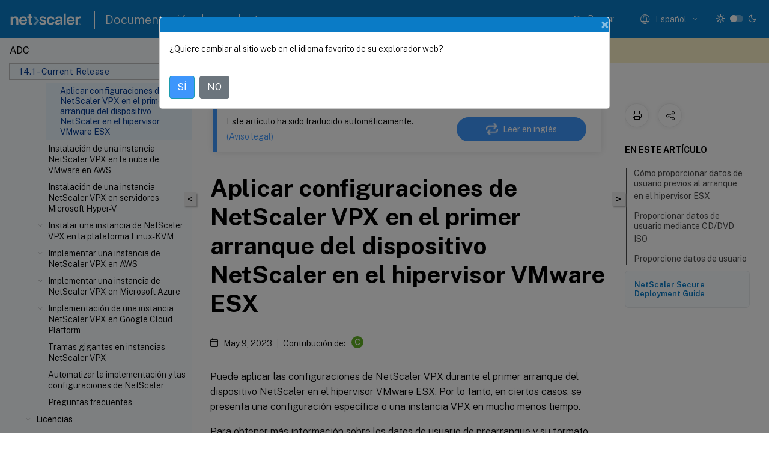

--- FILE ---
content_type: text/html; charset=UTF-8
request_url: https://docs.netscaler.com/es-es/citrix-adc/current-release/deploying-vpx/install-vpx-on-esx/apply-preboot-userdata-on-esx-vpx.html
body_size: 50881
content:
<!DOCTYPE html>
<html lang="es-x-mtfrom-en" class="theme" style="visibility:hidden">
    <head>
<meta http-equiv="Content-Type" content="text/html; charset=UTF-8">
    <meta charset="UTF-8">
    <meta http-equiv="X-UA-Compatible" content="IE=edge">
    <meta name="viewport" content="width=device-width, initial-scale=1.0, maximum-scale=12.0, user-scalable=yes">
    
    
   
    <title>Aplicar configuraciones de NetScaler VPX en el primer arranque del dispositivo NetScaler en el hipervisor VMware ESX</title>
	
    <meta name="description" content="Puede aplicar las configuraciones de NetScaler VPX durante el primer arranque del dispositivo NetScaler en el hipervisor VMware ESX. Por lo tanto, en ciertos casos, se presenta una configuración específica o una instancia VPX en mucho menos tiempo.">
	
    <meta name="ctx_product" content="adc_main">
    
    <meta name="ctx_product_version" content="current_release">
    <meta name="lastModified" content="May 9, 2023">
<meta name="googlebot" content="noindex">
<meta name="robots" content="noindex">
<meta name="mt_fly_provider" content="">
    <meta name="lang_code" content="es-es">
       <meta name="mt_pt_provider" content="amz">
       <link rel="alternate machine-translated-from" hreflang="en" href="/en-us/citrix-adc/current-release/deploying-vpx/install-vpx-on-esx/apply-preboot-userdata-on-esx-vpx.html">
       
    <meta name="google-site-verification" content="vsmeIST81_ULm9HbCgrEHFrDA9QJAevauWZW-GQhmMI">
    

    

      <link rel="preconnect" href="https://consent.trustarc.com" crossorigin>   

   <link rel="preconnect" href="https://fonts.gstatic.com" crossorigin>

    <link rel="preload" as="style" href="https://fonts.googleapis.com/css2?family=Public+Sans:wght@300;400;600;700&amp;display=swap">

    <link rel="stylesheet" href="https://fonts.googleapis.com/css2?family=Public+Sans:wght@300;400;600;700&amp;display=swap" media="print" onload="this.media='all'">

        
   
    <link rel="preload" as="style" href="/assets/main.css">
    <link rel="stylesheet" href="/assets/main.css">



    <link rel="canonical" href="/es-es/citrix-adc/current-release/deploying-vpx/install-vpx-on-esx/apply-preboot-userdata-on-esx-vpx.html">
    <link rel="icon" type="image/vnd.microsoft.icon" href="/assets/images/favicon.ico">
    <link rel="apple-touch-icon" href="/assets/images/apple-touch-icon.png">
  
    
    
</head>

    <body class="doc">
        <div class="docs-container-fluid">
            <div class="row no-gutters docs-header-container" id="docs-header-container-id">
                <div class="col-sm-12 col-md-12 docs-page-header">
                    
                        
<header class="docs-header clearfix">
  <!-- <button type="button" id="extra-close-button" class="close" data-dismiss="modal" aria-label="Close">
        <span aria-hidden="true">&times;</span>
    </button> -->

  <div class="md-search">
    <div class="md-search-close">
      <span class="docs-icon icon-close"></span>
    </div>
  </div>
  <div class="header-left">
    <div class="docs-icon icon-hamburger md-hamburger"></div>

    <a class="site-title" onclick="location.href='http://netscaler.com';">
      <img class="add-header-logo">
      
    </a>
    <span class="header-divider"> </span>
    <a href="/es-es" class="site-title-text">Documentación de productos</a>
  </div>
  <div class="header-right">
    <div class="search-bar-container">
<!-- Button trigger modal -->
<button type="button" class="btn btn-primary search-btn-homepage" data-toggle="modal" data-target="#algoliaModal" id="search-btn">
  <span class="docs-icon icon-search"></span>
  <div class="search-box-new"> Buscar</div>
</button>

<input type="hidden" id="search_type" value="Escriba lo que quiere buscar">
<input type="hidden" id="search_no_results" value="No hay resultados">
<input type="hidden" id="search_filter" value="Filtros">
<input type="hidden" id="search_refine" value="Refinar resultados">
<input type="hidden" id="search_clear_all" value="Borrar todo">
<input type="hidden" id="search_citrix_pro_doc" value="Buscar en la documentación de productos">
<input type="hidden" id="search_query" value='Pruebe con una consulta diferente o menos específica. Quite los filtros seleccionados. Las consultas de ejemplo incluyen "actualización de versiones", "espacio de trabajo" y "certificado".'>
<input type="hidden" id="search_recommended" value="Temas recomendados">
<input type="hidden" id="search_related_topics" value="Temas relacionados con Citrix Tech Zone">
<input type="hidden" id="search_no_result_tech_zone" value="No se encontró ningún resultado en Tech Zone">
<input type="hidden" id="search_show_more" value="Mostrar más en Tech Zone">
<input type="hidden" id="search_query_all" value="Buscar en todos los productos">
<input type="hidden" id="search_featured" value="Temas destacados">
<input type="hidden" id="search_active_filter" value="Filtro seleccionado">

  <!-- Modal -->
  <div class="modal fade" id="algoliaModal" data-backdrop="false" tabindex="-1" role="dialog" aria-labelledby="algoliaModalLabel" aria-hidden="true">
    <div class="modal-dialog modal-dialog-scrollable" role="document">
      <div class="modal-content search-modal-content">
        <div class="modal-body search-modal-body" id="modal-box-algolia">
          <div>
            <div class="search-filter-head">
              <div class="inner-div">
                <div class="close-search-modal-mobile" data-dismiss="modal" aria-label="Close">
                 <span class="docs-icon algolia-modal-close-icon icon-arrow-back-search"></span>
                </div> 
                <div id="autocomplete">
                </div>
                <div class="close-search-modal" data-dismiss="modal" aria-label="Close">
                  <p>Cerrar</p> <span class="docs-icon icon-clearAll-search"></span>
                </div>
                <div class="mobile-filter" id="mobile-filter-button"><span class="docs-icon icon-filter"></span></div>    
              </div>
            </div>
            <div class="search-hits">
              <div class="products-heading">
                <div class="prod">
                <div class="refine-heading">Refinar resultados</div>
                <div id="clear-refinement" class="bg-ss-clear"></div>
                </div>
                <div id="hierarchical-menu">
                  <input type="text" id="product-search" class="product-searchbox" placeholder="Buscar productos">
                  <p class="select-product-mobile">Seleccione un producto</p>
                </div>
              </div>
              <div class="mobile-apply-filter" id="mobile-filter-div">
                <div class="mobile-apply-filter-inner">
                  <div id="apply-filter">Aplicar</div>
                  <div id="clear-refinement-mobile">Borrar todo</div>
                </div>
              </div>
              <div id="result-div">
                <div id="query-suggestion-div"></div>
                <div class="show-filter">
                  <div id="selected-message">Filtro seleccionado</div>
                  <div id="current-refinements"></div>
                </div>
                <div id="empty-search-algolia">
                  <div class="search-icon-big">
                    <span class="docs-icon icon-search no-result"></span>
                  </div>
                  <div class="empty-message-class">
                     <div class="empty-message-line-1 modal-text-center">Buscar en la documentación de productos</div>
                  </div>
                </div>
                <div id="infinite-hits-custom" class="hits-container" style="display:none;">
                </div>
              </div>
            </div>
          </div>
        </div>
      </div>
    </div>
  </div>

      <span class="docs-icon icon-search md-search-submit"></span>
    </div>
<div class="language-container">
    <button type="button" class="btn btn-default dropdown-toggle" data-toggle="dropdown" aria-haspopup="true" aria-expanded="false" onclick="loadCaptcha('language')">
        <i class="docs-icon icon-globe cx-globe lang-selected"></i>
        <span class="lang-selected-text"></span>
        <span class="docs-icon dropdown-arrow icon-arrow-down-rounded"></span>
    </button>
        
    <ul class="dropdown-menu">
        <li class="lang active lang-desktop">
            <a class="language-option" href="/en-us/citrix-adc/current-release/deploying-vpx/install-vpx-on-esx/apply-preboot-userdata-on-esx-vpx.html?lang-switch=true">
                <div class="lang-p">
                    English
                </div>
            </a>
        </li>
        <li class="lang active lang-mobile">
            <a class="language-option" href="/en-us/citrix-adc/current-release/deploying-vpx/install-vpx-on-esx/apply-preboot-userdata-on-esx-vpx.html?lang-switch=true">
                <div class="lang-p">
                    EN
                </div>
            </a>
        </li>
            <li class="lang active lang-desktop">
                <a class="language-option mt-lang" href="/de-de/citrix-adc/current-release/deploying-vpx/install-vpx-on-esx/apply-preboot-userdata-on-esx-vpx.html?lang-switch=true">
                    <div class="lang-p">
                        <span class="lang-txt">Deutsch</span>
                        <span class="docs-icon icon-mt"></span>
                        <p class="img_description">Machine Translated</p>
                    </div>
                </a>
            </li>
            <li class="lang active lang-mobile">
                <a class="language-option mt-lang" href="/de-de/citrix-adc/current-release/deploying-vpx/install-vpx-on-esx/apply-preboot-userdata-on-esx-vpx.html?lang-switch=true">
                    <div class="lang-p">
                        <span class="lang-txt">DE</span>
                        <span class="docs-icon icon-mt"></span>
                        <p class="img_description">Machine Translated</p>
                    </div>
                </a>
            </li>
            <li class="lang active lang-desktop">
                <a class="language-option mt-lang" href="/fr-fr/citrix-adc/current-release/deploying-vpx/install-vpx-on-esx/apply-preboot-userdata-on-esx-vpx.html?lang-switch=true">
                    <div class="lang-p">
                        <span class="lang-txt">Français</span>
                        <span class="docs-icon icon-mt"></span>
                        <p class="img_description">Machine Translated</p>
                    </div>
                </a>
            </li>
            <li class="lang active lang-mobile">
                <a class="language-option mt-lang" href="/fr-fr/citrix-adc/current-release/deploying-vpx/install-vpx-on-esx/apply-preboot-userdata-on-esx-vpx.html?lang-switch=true">
                    <div class="lang-p">
                        <span class="lang-txt">FR</span>
                        <span class="docs-icon icon-mt"></span>
                        <p class="img_description">Machine Translated</p>
                    </div>
                </a>
            </li>
            <li class="lang active lang-desktop">
                <a class='language-option mt-lang' href='/es-es/citrix-adc/current-release/deploying-vpx/install-vpx-on-esx/apply-preboot-userdata-on-esx-vpx?lang-switch=true'>
                    <div class="lang-p">
                        <span class="lang-txt">Español</span>
                        <span class="docs-icon icon-mt"></span>
                        <p class="img_description">Machine Translated</p>
                    </div>
                </a>
            </li>
            <li class="lang active lang-mobile">
                <a class='language-option mt-lang' href='/es-es/citrix-adc/current-release/deploying-vpx/install-vpx-on-esx/apply-preboot-userdata-on-esx-vpx?lang-switch=true'>
                    <div class="lang-p">
                        <span class="lang-txt">ES</span>
                        <span class="docs-icon icon-mt"></span>
                        <p class="img_description">Machine Translated</p>
                    </div>
                </a>
            </li>
            <li class="lang active lang-desktop">
                <a class="language-option mt-lang" href="/ja-jp/citrix-adc/current-release/deploying-vpx/install-vpx-on-esx/apply-preboot-userdata-on-esx-vpx.html?lang-switch=true">
                    <div class="lang-p">
                        <span class="lang-txt">日本語</span>
                        <span class="docs-icon icon-mt"></span>
                        <p class="img_description">Machine Translated</p>
                    </div>
                </a>
            </li>
            <li class="lang active lang-mobile">
                <a class="language-option mt-lang" href="/ja-jp/citrix-adc/current-release/deploying-vpx/install-vpx-on-esx/apply-preboot-userdata-on-esx-vpx.html?lang-switch=true">
                    <div class="lang-p">
                        <span class="lang-txt">JA</span>
                        <span class="docs-icon icon-mt"></span>
                        <p class="img_description">Machine Translated</p>
                    </div>
                </a>
            </li>
            <li class="lang active lang-desktop">
                <a class="language-option mt-lang" href="/zh-cn/citrix-adc/current-release/deploying-vpx/install-vpx-on-esx/apply-preboot-userdata-on-esx-vpx.html?lang-switch=true">
                    <div class="lang-p">
                        <span class="lang-txt">简体中文</span>
                        <span class="docs-icon icon-mt"></span>
                        <p class="img_description">Machine Translated</p>
                    </div>
                </a>
            </li>
            <li class="lang active lang-mobile">
                <a class="language-option mt-lang" href="/zh-cn/citrix-adc/current-release/deploying-vpx/install-vpx-on-esx/apply-preboot-userdata-on-esx-vpx.html?lang-switch=true">
                    <div class="lang-p">
                        <span class="lang-txt">ZH</span>
                        <span class="docs-icon icon-mt"></span>
                        <p class="img_description">Machine Translated</p>
                    </div>
                </a>
            </li>
    </ul>
</div>



    <div class="light-toggle-box">
      <div class="light docs-actions-item">
        <span data-content="Tema claro">
          <i class="docs-icon icon-sun"></i>
        </span>
      </div>
      <label class="switch">
        <input id="switch_theme" type="checkbox">
        <span class="slider round"></span>
      </label>
      <div class="dark docs-actions-item">
        <span data-content="Tema oscuro">
          <i class="docs-icon icon-moon"></i>
        </span>
      </div>
    </div>

    <button class="themebtn-switch">
      <span data-content="Tema claro" class="theme-mobile">
        <i class="docs-icon icon-sun"></i>
      </span>
    </button>
  </div>
</header>


                    
					 <div id="docs-banner">
                        <div id="banner-div" style="display: none;" data-component="dismissible-item" data-expiry="1000" data-id="welcome-banner" data-type="info" data-value='&lt;div&gt;&lt;p id="text-banner"&gt;&lt;/p&gt;&lt;p id="new-banner"&gt;&lt;/p&gt;&lt;/div&gt;'></div>


                    </div>
                </div>
            </div>
            <div class="row no-gutters">
                <div class="col-sm-12 col-md-12 docs-page-content">
			<div id="invisible-recaptcha"></div>
     			 <input type="hidden" id="recaptchaVal" value="">
                    
   
<div class="row no-gutters" id="collapse">
  <div class="col-3 col-md-4 col-lg-3 content-left-wrapper">
    <div class="left-wrapper">
      
      

    
   <div class="version-name-class">
       <span class="version-name">ADC</span>
   </div>
    <div class="cx-version-options">
        <div class="dropdown">
            
            <button class="btn btn-secondary dropdown-toggle docsproductversiondropdown" type="button" data-toggle="dropdown" aria-haspopup="true" aria-expanded="false">
                <p class="version-name-container">
                     <span class="version-name">14.1 - Current Release</span>
                    
                </p>
                <span class="docs-icon icons-arrow-version-selector"></span>
                
            </button>
            <div class="dropdown-menu" aria-labelledby="dropdownMenuButton">
            
              <a class="dropdown-item" data-version-url="/es-es/citrix-adc/current-release/deploying-vpx/install-vpx-on-esx/apply-preboot-userdata-on-esx-vpx.html">14.1 - Current Release</a>
            
              <a class="dropdown-item" data-version-url="/es-es/citrix-adc/13-1/deploying-vpx/install-vpx-on-esx/apply-preboot-userdata-on-esx-vpx.html">13.1</a>
            
              <a class="dropdown-item" data-version-url="/es-es/citrix-adc/13/deploying-vpx/install-vpx-on-esx/apply-preboot-userdata-on-esx-vpx.html">13.0</a>
            
              <a class="dropdown-item" data-version-url="/es-es/citrix-adc/12-1">12.1</a>
            
            </div>
        </div>
    </div>


<div class="left-nav">
    <div class="overlay"></div>
    <ul class="ctx-sub-menu scrollable">
                <li>
                    
                    <p>
                    
                        
                        
                        
                        
                        <a href='/es-es/citrix-adc/current-release/citrix-adc-release-notes'>
                            Notas de la versión de NetScaler
                            
                            
                        </a>
                    </p>
                 </li>
                <li class="has-sub-nav-li">
                    
                    <p>
                        <span class="ctx-sub-menu-group-link has-sub-nav docs-icon icon-arrow-down-rounded"></span>
                    
                        
                        
                        
                        
                        <a class='ctx-sub-menu-group-title' href='/es-es/citrix-adc/current-release/getting-started-with-citrix-adc'>
                            Introducción a NetScaler
                            
                            
                        </a>
                    </p>
                        <ul id="ctx-sub-menu-children" class="ctx-sub-menu-closed">
                                <li>
                                    <p>  
                                        <a href='/es-es/citrix-adc/current-release/getting-started-with-citrix-adc/where-citrix-adc-in-network'>¿Dónde cabe un dispositivo NetScaler en la red?</a>
                                </p>
</li>
                                <li>
                                    <p>  
                                        <a href='/es-es/citrix-adc/current-release/getting-started-with-citrix-adc/communicate-with-clients-servers'>Cómo se comunica NetScaler con clientes y servidores</a>
                                </p>
</li>
                                <li>
                                    <p>  
                                        <a href='/es-es/citrix-adc/current-release/getting-started-with-citrix-adc/product-line'>Introducción a la línea de productos NetScaler</a>
                                </p>
</li>
                                <li>
                                    <p>  
                                        <a href='/es-es/citrix-adc/current-release/getting-started-with-citrix-adc/install-hardware'>Instalar el hardware</a>
                                </p>
</li>
                                <li>
                                    <p>  
                                        <a href='/es-es/citrix-adc/current-release/getting-started-with-citrix-adc/accessing-citrix-adc'>Acceder a un NetScaler</a>
                                </p>
</li>
                                <li>
                                    <p>  
                                        <a href='/es-es/citrix-adc/current-release/getting-started-with-citrix-adc/configure-citrix-adc-first-time'>Configurar el ADC por primera vez</a>
                                </p>
</li>
                                <li>
                                    <p>  
                                        <a href='/es-es/citrix-adc/current-release/getting-started-with-citrix-adc/secure-your-citrix-adc-deployment'>Proteja la implementación de NetScaler</a>
                                </p>
</li>
                                <li>
                                    <p>  
                                        <a href='/es-es/citrix-adc/current-release/getting-started-with-citrix-adc/configure-ha-first-time'>Configurar alta disponibilidad</a>
                                </p>
</li>
                                <li>
                                    <p>  
                                        <a href='/es-es/citrix-adc/current-release/getting-started-with-citrix-adc/change-rpc-node-password'>Cambiar una contraseña de nodo RPC</a>
                                </p>
</li>
                                <li>
                                    <p>  
                                        <a href='/es-es/citrix-adc/current-release/getting-started-with-citrix-adc/configure-fips-first-time'>Configuración de un dispositivo FIPS por primera vez</a>
                                </p>
</li>
                                <li>
                                    <p>  
                                        <a href='/es-es/citrix-adc/current-release/getting-started-with-citrix-adc/network-topologies'>Descripción de las topologías de red comunes</a>
                                </p>
</li>
                                <li class="has-sub-nav-li">
                                    <p> <!-- rendering second level child -->
                                        <span class="ctx-sub-menu-group-link has-sub-nav docs-icon icon-arrow-down-rounded"></span>  
                                        <a class='ctx-sub-menu-group-title' href='/es-es/citrix-adc/current-release/getting-started-with-citrix-adc/configure-system-settings'>Configuración de administración del sistema</a> <!-- rendering second level child -->
                                    </p>
                                    <ul id="ctx-sub-menu-children" class="ctx-sub-menu-closed">
                                                <li>
                                                    <p>  
                                                        <a href='/es-es/citrix-adc/current-release/getting-started-with-citrix-adc/configure-system-settings/configuring-system-settings'>
                                                        Configuración del sistema </a>
                                                    </p>
                                                </li>
                                                <li>
                                                    <p>  
                                                        <a href='/es-es/citrix-adc/current-release/getting-started-with-citrix-adc/configure-system-settings/configure-modes-packet-forwarding'>
                                                        Modos de reenvío de paquetes </a>
                                                    </p>
                                                </li>
                                                <li>
                                                    <p>  
                                                        <a href='/es-es/citrix-adc/current-release/getting-started-with-citrix-adc/configure-system-settings/configure-network-interfaces'>
                                                        Interfaces de red </a>
                                                    </p>
                                                </li>
                                                <li>
                                                    <p>  
                                                        <a href='/es-es/citrix-adc/current-release/getting-started-with-citrix-adc/configure-system-settings/configure-clock-sync'>
                                                        Sincronización de relojes </a>
                                                    </p>
                                                </li>
                                                <li>
                                                    <p>  
                                                        <a href='/es-es/citrix-adc/current-release/getting-started-with-citrix-adc/configure-system-settings/configure-dns'>
                                                        Configuración de DNS </a>
                                                    </p>
                                                </li>
                                                <li>
                                                    <p>  
                                                        <a href='/es-es/citrix-adc/current-release/getting-started-with-citrix-adc/configure-system-settings/configure-snmp'>
                                                        Configuración de SNMP </a>
                                                    </p>
                                                </li>
                                                <li>
                                                    <p>  
                                                        <a href='/es-es/citrix-adc/current-release/getting-started-with-citrix-adc/configure-system-settings/verify-sytem-configuration'>
                                                        Verificar configuración </a>
                                                    </p>
                                                </li>
                                    </ul>
                                </li>
                                <li class="has-sub-nav-li">
                                    <p> <!-- rendering second level child -->
                                        <span class="ctx-sub-menu-group-link has-sub-nav docs-icon icon-arrow-down-rounded"></span>  
                                        <a class='ctx-sub-menu-group-title' href='/es-es/citrix-adc/current-release/getting-started-with-citrix-adc/load-balancing'>Tráfico de equilibrio de carga en un dispositivo NetScaler</a> <!-- rendering second level child -->
                                    </p>
                                    <ul id="ctx-sub-menu-children" class="ctx-sub-menu-closed">
                                                <li>
                                                    <p>  
                                                        <a href='/es-es/citrix-adc/current-release/getting-started-with-citrix-adc/load-balancing/configure-load-balancing'>
                                                        Equilibrio de carga </a>
                                                    </p>
                                                </li>
                                                <li>
                                                    <p>  
                                                        <a href='/es-es/citrix-adc/current-release/getting-started-with-citrix-adc/load-balancing/configure-persistence-settings'>
                                                        Parámetros de persistencia </a>
                                                    </p>
                                                </li>
                                                <li>
                                                    <p>  
                                                        <a href='/es-es/citrix-adc/current-release/getting-started-with-citrix-adc/load-balancing/protect-load-balancing-configuration'>
                                                        Configurar funciones para proteger la configuración del equilibrio de carga </a>
                                                    </p>
                                                </li>
                                                <li>
                                                    <p>  
                                                        <a href='/es-es/citrix-adc/current-release/getting-started-with-citrix-adc/load-balancing/load-balancing-scenario'>
                                                        Un caso típico de equilibrio de carga </a>
                                                    </p>
                                                </li>
                                                <li>
                                                    <p>  
                                                        <a href='/es-es/citrix-adc/current-release/getting-started-with-citrix-adc/load-balancing/force-secure-and-httponly-cookie-options'>
                                                        Caso de uso: cómo forzar las opciones de cookie Secure y HttpOnly para sitios web que utilizan el dispositivo NetScaler </a>
                                                    </p>
                                                </li>
                                    </ul>
                                </li>
                                <li>
                                    <p>  
                                        <a href='/es-es/citrix-adc/current-release/getting-started-with-citrix-adc/accelerate-using-compression'>Acelere el tráfico equilibrado de carga mediante compresión</a>
                                </p>
</li>
                                <li>
                                    <p>  
                                        <a href='/es-es/citrix-adc/current-release/getting-started-with-citrix-adc/secure-traffic-using-ssl'>Tráfico seguro con equilibrio de carga mediante SSL</a>
                                </p>
</li>
                                <li class="has-sub-nav-li">
                                    <p> <!-- rendering second level child -->
                                        <span class="ctx-sub-menu-group-link has-sub-nav docs-icon icon-arrow-down-rounded"></span>  
                                        <a class='ctx-sub-menu-group-title' href='/es-es/citrix-adc/current-release/getting-started-with-citrix-adc/features'>Funciones de un vistazo</a> <!-- rendering second level child -->
                                    </p>
                                    <ul id="ctx-sub-menu-children" class="ctx-sub-menu-closed">
                                                <li>
                                                    <p>  
                                                        <a href='/es-es/citrix-adc/current-release/getting-started-with-citrix-adc/features/switching-and-traffic-management-features'>
                                                        Funciones de conmutación de aplicaciones y administración del tráfico </a>
                                                    </p>
                                                </li>
                                                <li>
                                                    <p>  
                                                        <a href='/es-es/citrix-adc/current-release/getting-started-with-citrix-adc/features/application-acceleration-features'>
                                                        Funciones de aceleración de aplicaciones </a>
                                                    </p>
                                                </li>
                                                <li>
                                                    <p>  
                                                        <a href='/es-es/citrix-adc/current-release/getting-started-with-citrix-adc/features/security-and-firewall-features'>
                                                        Funciones de seguridad de aplicaciones y firewall </a>
                                                    </p>
                                                </li>
                                                <li>
                                                    <p>  
                                                        <a href='/es-es/citrix-adc/current-release/getting-started-with-citrix-adc/features/application-visibility-features'>
                                                        Funcionalidad de visibilidad de aplicaciones </a>
                                                    </p>
                                                </li>
                                    </ul>
                                </li>
                        </ul>
                 </li>
                <li class="has-sub-nav-li">
                    
                    <p>
                        <span class="ctx-sub-menu-group-link has-sub-nav docs-icon icon-arrow-down-rounded"></span>
                    
                        
                        
                        
                        
                        <a class='ctx-sub-menu-group-title' href='/es-es/citrix-adc/current-release/solutions'>
                            Soluciones NetScaler
                            
                            
                        </a>
                    </p>
                        <ul id="ctx-sub-menu-children" class="ctx-sub-menu-closed">
                                <li>
                                    <p>  
                                        <a href='/es-es/citrix-adc/current-release/solutions/deploy-xa-xd'>Configurar NetScaler para Citrix Virtual Apps and Desktops</a>
                                </p>
</li>
                                <li>
                                    <p>  
                                        <a href='/es-es/citrix-adc/current-release/solutions/global-server-load-balancing--gslb--powered-zone-preference'>Preferencia de zona potenciada por Global Server Load Balancing (GSLB)</a>
                                </p>
</li>
                                <li>
                                    <p>  
                                        <a href='/es-es/citrix-adc/current-release/solutions/anycast-support-in-citrix-adc'>Compatibilidad de Anycast en NetScaler</a>
                                </p>
</li>
                                <li>
                                    <p>  
                                        <a href='/es-es/citrix-adc/current-release/solutions/deploy-ad-platform-aws'>Implementar una plataforma de publicidad digital en AWS con NetScaler</a>
                                </p>
</li>
                                <li>
                                    <p>  
                                        <a href='/es-es/citrix-adc/current-release/solutions/enhance-clickstream-analytics-in-aws-using-citrix-adc'>Mejorar el análisis de Clickstream en AWS con NetScaler</a>
                                </p>
</li>
                        </ul>
                 </li>
                <li class="has-sub-nav-li">
                    
                    <p>
                        <span class="ctx-sub-menu-group-link has-sub-nav docs-icon icon-arrow-down-rounded"></span>
                    
                        
                        
                        
                        
                        <a class='ctx-sub-menu-group-title' href='/es-es/citrix-adc/current-release/cloud-native-solution'>
                            Solución nativa en la nube de NetScaler
                            
                            
                        </a>
                    </p>
                        <ul id="ctx-sub-menu-children" class="ctx-sub-menu-closed">
                                <li>
                                    <p>  
                                        <a href='/es-es/citrix-adc/current-release/cloud-native-solution/ingress-solution'>Solución Kubernetes Ingress</a>
                                </p>
</li>
                                <li>
                                    <p>  
                                        <a href='/es-es/citrix-adc/current-release/cloud-native-solution/service-mesh'>Malla de servicio</a>
                                </p>
</li>
                                <li>
                                    <p>  
                                        <a href='/es-es/citrix-adc/current-release/cloud-native-solution/observability-solution'>Soluciones para la observabilidad</a>
                                </p>
</li>
                                <li>
                                    <p>  
                                        <a href='/es-es/citrix-adc/current-release/cloud-native-solution/citrix-api-gateway'>Puerta de enlace de API para Kubernetes</a>
                                </p>
</li>
                                <li>
                                    <p>  
                                        <a href='/es-es/citrix-adc/current-release/cloud-native-solution/cloud-native-troubleshooting'>Utilice NetScaler ADM para solucionar problemas de redes nativas en la nube de NetScaler</a>
                                </p>
</li>
                        </ul>
                 </li>
                <li class="has-sub-nav-li">
                    
                    <p>
                        <span class="ctx-sub-menu-group-link has-sub-nav docs-icon icon-arrow-up-rounded "></span>
                    
                        
                        
                        
                        
                        <a class='ctx-sub-menu-group-title' href='/es-es/citrix-adc/current-release/deploying-vpx'>
                            Implementar una instancia de NetScaler VPX
                            
                            
                        </a>
                    </p>
                        <ul id="ctx-sub-menu-children" class="ctx-sub-menu-child-open">
                                <li>
                                    <p>  
                                        <a href='/es-es/citrix-adc/current-release/deploying-vpx/supported-hypervisors-features-limitations'>Tabla de compatibilidad y pautas de uso</a>
                                </p>
</li>
                                <li>
                                    <p>  
                                        <a href='/es-es/citrix-adc/current-release/deploying-vpx/vpx-performance-on-esx-kvm-xen'>Optimice el rendimiento de NetScaler VPX en VMware ESX, Linux KVM y Citrix Hypervisors</a>
                                </p>
</li>
                                <li>
                                    <p>  
                                        <a href='/es-es/citrix-adc/current-release/deploying-vpx/support-for-increasing-vpx-disk-space'>Función para aumentar el espacio en disco de NetScaler VPX</a>
                                </p>
</li>
                                <li>
                                    <p>  
                                        <a href='/es-es/citrix-adc/current-release/deploying-vpx/apply-vpx-config-at-preboot'>Aplicación de configuraciones NetScaler VPX en el primer arranque del dispositivo NetScaler en la nube</a>
                                </p>
</li>
                                <li>
                                    <p>  
                                        <a href='/es-es/citrix-adc/current-release/deploying-vpx/improve-ssl-tps-performance-on-cloud'>Mejore el rendimiento de SSL-TPS en plataformas de nube pública</a>
                                </p>
</li>
                                <li>
                                    <p>  
                                        <a href='/es-es/citrix-adc/current-release/deploying-vpx/smt-feature-on-vpx'>Configurar subprocesos múltiples simultáneos para NetScaler VPX en nubes públicas</a>
                                </p>
</li>
                                <li>
                                    <p>  
                                        <a href='/es-es/citrix-adc/current-release/deploying-vpx/sanity-checker-tool'>Herramienta de comprobación de estado de NetScaler</a>
                                </p>
</li>
                                <li>
                                    <p>  
                                        <a href='/es-es/citrix-adc/current-release/deploying-vpx/install-vpx-on-bare-metal'>Instalar una instancia de NetScaler VPX en un servidor desnudo</a>
                                </p>
</li>
                                <li class="has-sub-nav-li">
                                    <p> <!-- rendering second level child -->
                                        <span class="ctx-sub-menu-group-link has-sub-nav docs-icon icon-arrow-down-rounded"></span>  
                                        <a class='ctx-sub-menu-group-title' href='/es-es/citrix-adc/current-release/deploying-vpx/install-vpx-on-xenserver'>Instalar una instancia de NetScaler VPX en Citrix Hypervisor</a> <!-- rendering second level child -->
                                    </p>
                                    <ul id="ctx-sub-menu-children" class="ctx-sub-menu-closed">
                                                <li>
                                                    <p>  
                                                        <a href='/es-es/citrix-adc/current-release/deploying-vpx/install-vpx-on-xenserver/configure-sr-iov-on-xenserver'>
                                                        Configuración de dispositivos virtuales NetScaler para utilizar interfaces de red de virtualización de E/S de raíz única (SR-IOV) </a>
                                                    </p>
                                                </li>
                                    </ul>
                                </li>
                                <li class="has-sub-nav-li">
                                    <p class="child-active"> <!-- rendering second level child -->
                                        <span class="ctx-sub-menu-group-link has-sub-nav docs-icon icon-arrow-up-rounded "></span>  
                                        <a class='ctx-sub-menu-group-title' href='/es-es/citrix-adc/current-release/deploying-vpx/install-vpx-on-esx'>Instalación de una instancia de NetScaler VPX en VMware ESX</a> <!-- rendering second level child -->
                                    </p>
                                    <ul id="ctx-sub-menu-children" class="ctx-sub-menu-child-open">
                                                <li>
                                                    <p>  
                                                        <a href='/es-es/citrix-adc/current-release/deploying-vpx/install-vpx-on-esx/configure-vmxnet3'>
                                                        Configurar NetScaler VPX para usar la interfaz de red VMXNET3 </a>
                                                    </p>
                                                </li>
                                                <li>
                                                    <p>  
                                                        <a href='/es-es/citrix-adc/current-release/deploying-vpx/install-vpx-on-esx/configure-sr-iov'>
                                                        Configurar NetScaler VPX para usar la interfaz de red SR-IOV </a>
                                                    </p>
                                                </li>
                                                <li>
                                                    <p>  
                                                        <a href='/es-es/citrix-adc/current-release/deploying-vpx/install-vpx-on-esx/configure-vpx-ssl-in-sriov-mode'>
                                                        Configurar NetScaler VPX para usar Intel QAT para la aceleración de SSL en modo SR-IOV </a>
                                                    </p>
                                                </li>
                                                <li>
                                                    <p>  
                                                        <a href='/es-es/citrix-adc/current-release/deploying-vpx/install-vpx-on-esx/migrate-e1000-sriov-vmxnet3'>
                                                        Migración de NetScaler VPX de E1000 a interfaces de red SR-IOV o VMXNET3 </a>
                                                    </p>
                                                </li>
                                                <li>
                                                    <p>  
                                                        <a href='/es-es/citrix-adc/current-release/deploying-vpx/install-vpx-on-esx/configure-pci-passthrough-vmware-esx'>
                                                        Configurar NetScaler VPX para usar la interfaz de red de acceso directo PCI </a>
                                                    </p>
                                                </li>
                                                <li>
                                                    <p class="active">
                                                        Aplicar configuraciones de NetScaler VPX en el primer arranque del dispositivo NetScaler en el hipervisor VMware ESX
                                                    </p>
                                                </li>
                                    </ul>
                                </li>
                                <li>
                                    <p>  
                                        <a href='/es-es/citrix-adc/current-release/deploying-vpx/install-vpx-on-vmc-on-aws'>Instalación de una instancia NetScaler VPX en la nube de VMware en AWS</a>
                                </p>
</li>
                                <li>
                                    <p>  
                                        <a href='/es-es/citrix-adc/current-release/deploying-vpx/install-vpx-on-hyper-v'>Instalación de una instancia NetScaler VPX en servidores Microsoft Hyper-V</a>
                                </p>
</li>
                                <li class="has-sub-nav-li">
                                    <p> <!-- rendering second level child -->
                                        <span class="ctx-sub-menu-group-link has-sub-nav docs-icon icon-arrow-down-rounded"></span>  
                                        <a class='ctx-sub-menu-group-title' href='/es-es/citrix-adc/current-release/deploying-vpx/install-vpx-on-kvm'>Instalar una instancia de NetScaler VPX en la plataforma Linux-KVM</a> <!-- rendering second level child -->
                                    </p>
                                    <ul id="ctx-sub-menu-children" class="ctx-sub-menu-closed">
                                                <li>
                                                    <p>  
                                                        <a href='/es-es/citrix-adc/current-release/deploying-vpx/install-vpx-on-kvm/prerequisites-installation-on-kvm'>
                                                        Requisitos previos para instalar dispositivos virtuales NetScaler VPX en la plataforma Linux-KVM </a>
                                                    </p>
                                                </li>
                                                <li>
                                                    <p>  
                                                        <a href='/es-es/citrix-adc/current-release/deploying-vpx/install-vpx-on-kvm/provision-on-kvm-using-openstack'>
                                                        Aprovisionamiento del dispositivo virtual NetScaler mediante OpenStack </a>
                                                    </p>
                                                </li>
                                                <li>
                                                    <p>  
                                                        <a href='/es-es/citrix-adc/current-release/deploying-vpx/install-vpx-on-kvm/provision-on-kvm-using-virtual-machine-manager'>
                                                        Aprovisionamiento del dispositivo virtual NetScaler mediante Virtual Machine Manager </a>
                                                    </p>
                                                </li>
                                                <li>
                                                    <p>  
                                                        <a href='/es-es/citrix-adc/current-release/deploying-vpx/install-vpx-on-kvm/configure-sr-iov-kvm'>
                                                        Configuración de dispositivos virtuales NetScaler para que usen la interfaz de red SR-IOV </a>
                                                    </p>
                                                </li>
                                                <li>
                                                    <p>  
                                                        <a href='/es-es/citrix-adc/current-release/deploying-vpx/install-vpx-on-kvm/configure-vpx-ssl-linux-kvm'>
                                                        Configure un NetScaler VPX en un hipervisor KVM para usar Intel QAT para la aceleración de SSL en modo SR-IOV </a>
                                                    </p>
                                                </li>
                                                <li>
                                                    <p>  
                                                        <a href='/es-es/citrix-adc/current-release/deploying-vpx/install-vpx-on-kvm/configure-pci-passthrough-kvm'>
                                                        Configuración de dispositivos virtuales NetScaler para que usen la interfaz de red PCI Passthrough </a>
                                                    </p>
                                                </li>
                                                <li>
                                                    <p>  
                                                        <a href='/es-es/citrix-adc/current-release/deploying-vpx/install-vpx-on-kvm/provision-on-kvm-using-virsh'>
                                                        Aprovisionamiento del dispositivo virtual NetScaler mediante el programa virsh </a>
                                                    </p>
                                                </li>
                                                <li>
                                                    <p>  
                                                        <a href='/es-es/citrix-adc/current-release/deploying-vpx/install-vpx-on-kvm/manage-citrix-adc-guest-vm'>
                                                        Administración de las máquinas virtuales invitadas de NetScaler </a>
                                                    </p>
                                                </li>
                                                <li>
                                                    <p>  
                                                        <a href='/es-es/citrix-adc/current-release/deploying-vpx/install-vpx-on-kvm/provision-on-kvm-using-openstack-with-sriov'>
                                                        Aprovisionamiento del dispositivo virtual NetScaler con SR-IOV en OpenStack </a>
                                                    </p>
                                                </li>
                                                <li>
                                                    <p>  
                                                        <a href='/es-es/citrix-adc/current-release/deploying-vpx/install-vpx-on-kvm/configure-ovs-dpdk-kvm'>
                                                        Configuración de una instancia de NetScaler VPX en KVM para usar interfaces de host basadas en OVS DPDK </a>
                                                    </p>
                                                </li>
                                                <li>
                                                    <p>  
                                                        <a href='/es-es/citrix-adc/current-release/deploying-vpx/install-vpx-on-kvm/apply-vpx-preboot-userdata-on-kvm'>
                                                        Aplique las configuraciones de NetScaler VPX en el primer arranque del dispositivo NetScaler en el hipervisor KVM </a>
                                                    </p>
                                                </li>
                                    </ul>
                                </li>
                                <li class="has-sub-nav-li">
                                    <p> <!-- rendering second level child -->
                                        <span class="ctx-sub-menu-group-link has-sub-nav docs-icon icon-arrow-down-rounded"></span>  
                                        <a class='ctx-sub-menu-group-title' href='/es-es/citrix-adc/current-release/deploying-vpx/deploy-aws'>Implementar una instancia de NetScaler VPX en AWS</a> <!-- rendering second level child -->
                                    </p>
                                    <ul id="ctx-sub-menu-children" class="ctx-sub-menu-closed">
                                                <li>
                                                    <p>  
                                                        <a href='/es-es/citrix-adc/current-release/deploying-vpx/deploy-aws/aws-terminology'>
                                                        Terminología de AWS </a>
                                                    </p>
                                                </li>
                                                <li>
                                                    <p>  
                                                        <a href='/es-es/citrix-adc/current-release/deploying-vpx/deploy-aws/vpx-aws-support-matrix'>
                                                        Tabla de compatibilidad de AWS-VPX </a>
                                                    </p>
                                                </li>
                                                <li>
                                                    <p>  
                                                        <a href='/es-es/citrix-adc/current-release/deploying-vpx/deploy-aws/vpx-aws-limitations-usage-guidelines'>
                                                        Limitaciones y pautas de uso </a>
                                                    </p>
                                                </li>
                                                <li>
                                                    <p>  
                                                        <a href='/es-es/citrix-adc/current-release/deploying-vpx/deploy-aws/prerequisites'>
                                                        Requisitos previos </a>
                                                    </p>
                                                </li>
                                                <li>
                                                    <p>  
                                                        <a href='/es-es/citrix-adc/current-release/deploying-vpx/deploy-aws/aws-iam-roles'>
                                                        Configurar las funciones de IAM de AWS en la instancia de NetScaler VPX </a>
                                                    </p>
                                                </li>
                                                <li>
                                                    <p>  
                                                        <a href='/es-es/citrix-adc/current-release/deploying-vpx/deploy-aws/how-adc-vpx-on-aws-works'>
                                                        Cómo funciona una instancia de NetScaler VPX en AWS </a>
                                                    </p>
                                                </li>
                                                <li>
                                                    <p>  
                                                        <a href='/es-es/citrix-adc/current-release/deploying-vpx/deploy-aws/launch-vpx-for-aws-ami'>
                                                        Implementación de una instancia independiente NetScaler VPX en AWS </a>
                                                    </p>
                                                </li>
                                                <li>
                                                    <p>  
                                                        <a href='/es-es/citrix-adc/current-release/deploying-vpx/deploy-aws/scenarios'>
                                                        Caso: Instancia independiente </a>
                                                    </p>
                                                </li>
                                                <li>
                                                    <p>  
                                                        <a href='/es-es/citrix-adc/current-release/deploying-vpx/deploy-aws/download-vpx-aws-license'>
                                                        Descargar una licencia de NetScaler VPX </a>
                                                    </p>
                                                </li>
                                                <li>
                                                    <p>  
                                                        <a href='/es-es/citrix-adc/current-release/deploying-vpx/deploy-aws/load-balance-servers-availability-zones'>
                                                        Servidores de equilibrio de carga en diferentes zonas de disponibilidad </a>
                                                    </p>
                                                </li>
                                                <li>
                                                    <p>  
                                                        <a href='/es-es/citrix-adc/current-release/deploying-vpx/deploy-aws/how-aws-ha-works'>
                                                        Cómo funciona la alta disponibilidad en AWS </a>
                                                    </p>
                                                </li>
                                                <li>
                                                    <p>  
                                                        <a href='/es-es/citrix-adc/current-release/deploying-vpx/deploy-aws/vpx-aws-ha'>
                                                        Implementar un par de alta disponibilidad de VPX en la misma zona de disponibilidad de AWS </a>
                                                    </p>
                                                </li>
                                                <li>
                                                    <p>  
                                                        <a href='/es-es/citrix-adc/current-release/deploying-vpx/deploy-aws/high-availability-different-zones'>
                                                        Alta disponibilidad en diferentes zonas de disponibilidad de AWS </a>
                                                    </p>
                                                </li>
                                                <li>
                                                    <p>  
                                                        <a href='/es-es/citrix-adc/current-release/deploying-vpx/deploy-aws/vpx-ha-eip-different-aws-zones'>
                                                        Implementación de un par de alta disponibilidad VPX con direcciones IP elásticas en distintas zonas de AWS </a>
                                                    </p>
                                                </li>
                                                <li>
                                                    <p>  
                                                        <a href='/es-es/citrix-adc/current-release/deploying-vpx/deploy-aws/vpx-ha-pip-different-aws-zones'>
                                                        Implementar un par de alta disponibilidad VPX con direcciones IP privadas en distintas zonas de AWS </a>
                                                    </p>
                                                </li>
                                                <li>
                                                    <p>  
                                                        <a href='/es-es/citrix-adc/current-release/deploying-vpx/deploy-aws/deploy-vpx-on-aws-outposts'>
                                                        Implementación de una instancia NetScaler VPX en AWS Outposts </a>
                                                    </p>
                                                </li>
                                                <li>
                                                    <p>  
                                                        <a href='/es-es/citrix-adc/current-release/deploying-vpx/deploy-aws/protect-aws-api-gateway-with-citrix-adc-appliance'>
                                                        Proteja AWS API Gateway mediante el firewall de aplicaciones web de Citrix </a>
                                                    </p>
                                                </li>
                                                <li>
                                                    <p>  
                                                        <a href='/es-es/citrix-adc/current-release/deploying-vpx/deploy-aws/configuring-aws-auto-scaling-service'>
                                                        Agregar servicio de autoescalado de AWS back-end </a>
                                                    </p>
                                                </li>
                                                <li>
                                                    <p>  
                                                        <a href='/es-es/citrix-adc/current-release/deploying-vpx/deploy-aws/citrix-adc-vpx-on-aws-gslb-deployment-guide'>
                                                        Implementar NetScaler GSLB en AWS </a>
                                                    </p>
                                                </li>
                                                <li>
                                                    <p>  
                                                        <a href='/es-es/citrix-adc/current-release/deploying-vpx/deploy-aws/citrix-adc-vpx-on-aws-appsecurity-deployment-guide'>
                                                        Implementar NetScaler VPX en AWS </a>
                                                    </p>
                                                </li>
                                                <li>
                                                    <p>  
                                                        <a href='/es-es/citrix-adc/current-release/deploying-vpx/deploy-aws/configure-vpx-to-use-sr-iov-aws'>
                                                        Configurar una instancia de NetScaler VPX para utilizar la interfaz de red SR-IOV </a>
                                                    </p>
                                                </li>
                                                <li>
                                                    <p>  
                                                        <a href='/es-es/citrix-adc/current-release/deploying-vpx/deploy-aws/vpx-enhanced-networking-with-aws-ena'>
                                                        Configurar una instancia de NetScaler VPX para utilizar redes mejoradas con AWS ENA </a>
                                                    </p>
                                                </li>
                                                <li>
                                                    <p>  
                                                        <a href='/es-es/citrix-adc/current-release/deploying-vpx/deploy-aws/upgrade-vpx-aws'>
                                                        Actualización de una instancia NetScaler VPX en AWS </a>
                                                    </p>
                                                </li>
                                                <li>
                                                    <p>  
                                                        <a href='/es-es/citrix-adc/current-release/deploying-vpx/deploy-aws/troubleshoot-vpx-aws'>
                                                        Solución de problemas de una instancia VPX en AWS </a>
                                                    </p>
                                                </li>
                                                <li>
                                                    <p>  
                                                        <a href='/es-es/citrix-adc/current-release/deploying-vpx/deploy-aws/aws-faqs'>
                                                        Preguntas frecuentes sobre AWS </a>
                                                    </p>
                                                </li>
                                    </ul>
                                </li>
                                <li class="has-sub-nav-li">
                                    <p> <!-- rendering second level child -->
                                        <span class="ctx-sub-menu-group-link has-sub-nav docs-icon icon-arrow-down-rounded"></span>  
                                        <a class='ctx-sub-menu-group-title' href='/es-es/citrix-adc/current-release/deploying-vpx/deploy-vpx-on-azure'>Implementar una instancia de NetScaler VPX en Microsoft Azure</a> <!-- rendering second level child -->
                                    </p>
                                    <ul id="ctx-sub-menu-children" class="ctx-sub-menu-closed">
                                                <li>
                                                    <p>  
                                                        <a href='/es-es/citrix-adc/current-release/deploying-vpx/deploy-vpx-on-azure/azure-terminology'>
                                                        Terminología de Azure </a>
                                                    </p>
                                                </li>
                                                <li>
                                                    <p>  
                                                        <a href='/es-es/citrix-adc/current-release/deploying-vpx/deploy-vpx-on-azure/network-architecture-vpx-azure'>
                                                        Arquitectura de red para instancias NetScaler VPX en Microsoft Azure </a>
                                                    </p>
                                                </li>
                                                <li>
                                                    <p>  
                                                        <a href='/es-es/citrix-adc/current-release/deploying-vpx/deploy-vpx-on-azure/configure-vpx-standalone-arm'>
                                                        Configuración de una instancia independiente de NetScaler </a>
                                                    </p>
                                                </li>
                                                <li>
                                                    <p>  
                                                        <a href='/es-es/citrix-adc/current-release/deploying-vpx/deploy-vpx-on-azure/configuring-multiple-ips-for-vpx-using-azure-resource-manager'>
                                                        Configuración de varias direcciones IP para una instancia independiente NetScaler VPX </a>
                                                    </p>
                                                </li>
                                                <li>
                                                    <p>  
                                                        <a href='/es-es/citrix-adc/current-release/deploying-vpx/deploy-vpx-on-azure/configure-vpx-pair-ha-inc'>
                                                        Configurar una configuración de alta disponibilidad con varias direcciones IP y NIC </a>
                                                    </p>
                                                </li>
                                                <li>
                                                    <p>  
                                                        <a href='/es-es/citrix-adc/current-release/deploying-vpx/deploy-vpx-on-azure/configure-ha-pair-using-powershell'>
                                                        Configurar una configuración de alta disponibilidad con varias direcciones IP y NIC mediante comandos de PowerShell </a>
                                                    </p>
                                                </li>
                                                <li>
                                                    <p>  
                                                        <a href='/es-es/citrix-adc/current-release/deploying-vpx/deploy-vpx-on-azure/configure-ha-pair-with-alb-floating-ip-disabled-mode'>
                                                        Implemente un par de alta disponibilidad de NetScaler en Azure con ALB en el modo flotante de IP inhabilitada </a>
                                                    </p>
                                                </li>
                                                <li>
                                                    <p>  
                                                        <a href='/es-es/citrix-adc/current-release/deploying-vpx/deploy-vpx-on-azure/citrix-adc-gslb-azure-dns-private-zone'>
                                                        Implemente la zona privada DNS de NetScaler para Azure </a>
                                                    </p>
                                                </li>
                                                <li>
                                                    <p>  
                                                        <a href='/es-es/citrix-adc/current-release/deploying-vpx/deploy-vpx-on-azure/configure-vpx-to-use-azure-accelerated-networking'>
                                                        Configurar una instancia de NetScaler VPX para usar redes aceleradas de Azure </a>
                                                    </p>
                                                </li>
                                                <li>
                                                    <p>  
                                                        <a href='/es-es/citrix-adc/current-release/deploying-vpx/deploy-vpx-on-azure/configure-vpx-pair-ha-inc-with-azure-ilb'>
                                                        Configure los nodos HA-INC mediante la plantilla de alta disponibilidad de NetScaler con Azure ILB </a>
                                                    </p>
                                                </li>
                                                <li>
                                                    <p>  
                                                        <a href='/es-es/citrix-adc/current-release/deploying-vpx/deploy-vpx-on-azure/configure-vpx-pair-ha-inc-with-alb'>
                                                        Configure los nodos HA-INC mediante la plantilla de alta disponibilidad de NetScaler para aplicaciones con conexión a Internet </a>
                                                    </p>
                                                </li>
                                                <li>
                                                    <p>  
                                                        <a href='/es-es/citrix-adc/current-release/deploying-vpx/deploy-vpx-on-azure/configure-ha-with-azure-alb-ilb'>
                                                        Configurar una configuración de alta disponibilidad con equilibradores de carga externos e internos de Azure simultáneamente </a>
                                                    </p>
                                                </li>
                                                <li>
                                                    <p>  
                                                        <a href='/es-es/citrix-adc/current-release/deploying-vpx/deploy-vpx-on-azure/azure-vmware-solution'>
                                                        Instalación de una instancia NetScaler VPX en la solución Azure VMware </a>
                                                    </p>
                                                </li>
                                                <li>
                                                    <p>  
                                                        <a href='/es-es/citrix-adc/current-release/deploying-vpx/deploy-vpx-on-azure/configure-vpx-standalone-on-avs'>
                                                        Configurar una instancia independiente de NetScaler VPX en la solución Azure VMware </a>
                                                    </p>
                                                </li>
                                                <li>
                                                    <p>  
                                                        <a href='/es-es/citrix-adc/current-release/deploying-vpx/deploy-vpx-on-azure/configure-vpx-ha-on-avs'>
                                                        Configurar una instalación de alta disponibilidad de NetScaler VPX en la solución Azure VMware </a>
                                                    </p>
                                                </li>
                                                <li>
                                                    <p>  
                                                        <a href='/es-es/citrix-adc/current-release/deploying-vpx/deploy-vpx-on-azure/configure-ars-with-adc-ha-pair'>
                                                        Configurar el servidor de rutas de Azure con un par de alta disponibilidad de NetScaler VPX </a>
                                                    </p>
                                                </li>
                                                <li>
                                                    <p>  
                                                        <a href='/es-es/citrix-adc/current-release/deploying-vpx/deploy-vpx-on-azure/autoscale'>
                                                        Agregar configuración de escala automática de Azure </a>
                                                    </p>
                                                </li>
                                                <li>
                                                    <p>  
                                                        <a href='/es-es/citrix-adc/current-release/deploying-vpx/deploy-vpx-on-azure/tags'>
                                                        Etiquetas de Azure para la implementación de NetScaler VPX </a>
                                                    </p>
                                                </li>
                                                <li>
                                                    <p>  
                                                        <a href='/es-es/citrix-adc/current-release/deploying-vpx/deploy-vpx-on-azure/configuring-gslb-on-citrix-adc-vpx-appliance'>
                                                        Configurar GSLB en instancias de NetScaler VPX </a>
                                                    </p>
                                                </li>
                                                <li>
                                                    <p>  
                                                        <a href='/es-es/citrix-adc/current-release/deploying-vpx/deploy-vpx-on-azure/configuring-gslb-active-standby-ha-deployment-azure'>
                                                        Configurar GSLB en una configuración de alta disponibilidad activa en espera </a>
                                                    </p>
                                                </li>
                                                <li>
                                                    <p>  
                                                        <a href='/es-es/citrix-adc/current-release/deploying-vpx/deploy-vpx-on-azure/citrix-adc-vpx-on-azure-gslb'>
                                                        Implemente NetScaler GSLB en Azure </a>
                                                    </p>
                                                </li>
                                                <li>
                                                    <p>  
                                                        <a href='/es-es/citrix-adc/current-release/deploying-vpx/deploy-vpx-on-azure/citrix-adc-vpx-on-azure-appsecurity-deployment'>
                                                        Implementar NetScaler Web App Firewall en Azure </a>
                                                    </p>
                                                </li>
                                                <li>
                                                    <p>  
                                                        <a href='/es-es/citrix-adc/current-release/deploying-vpx/deploy-vpx-on-azure/configuring-address-pools-on-azure'>
                                                        Configuración de grupos de direcciones (IIP) para un dispositivo NetScaler Gateway </a>
                                                    </p>
                                                </li>
                                                <li>
                                                    <p>  
                                                        <a href='/es-es/citrix-adc/current-release/deploying-vpx/deploy-vpx-on-azure/configuring-multiple-ips-for-vpx-in-standalone-mode'>
                                                        Configurar varias direcciones IP para una instancia de NetScaler VPX en modo independiente mediante comandos de PowerShell </a>
                                                    </p>
                                                </li>
                                                <li>
                                                    <p>  
                                                        <a href='/es-es/citrix-adc/current-release/deploying-vpx/deploy-vpx-on-azure/vpx-azure-appendix'>
                                                        Scripts de PowerShell adicionales para la implementación de Azure </a>
                                                    </p>
                                                </li>
                                                <li>
                                                    <p>  
                                                        <a href='/es-es/citrix-adc/current-release/deploying-vpx/deploy-vpx-on-azure/create-support-ticket-vpx-azure'>
                                                        Crea un ticket de soporte para la instancia VPX en Azure </a>
                                                    </p>
                                                </li>
                                                <li>
                                                    <p>  
                                                        <a href='/es-es/citrix-adc/current-release/deploying-vpx/deploy-vpx-on-azure/azure-faqs'>
                                                        Preguntas frecuentes de Azure </a>
                                                    </p>
                                                </li>
                                    </ul>
                                </li>
                                <li class="has-sub-nav-li">
                                    <p> <!-- rendering second level child -->
                                        <span class="ctx-sub-menu-group-link has-sub-nav docs-icon icon-arrow-down-rounded"></span>  
                                        <a class='ctx-sub-menu-group-title' href='/es-es/citrix-adc/current-release/deploying-vpx/deploy-vpx-google-cloud'>Implementación de una instancia NetScaler VPX en Google Cloud Platform</a> <!-- rendering second level child -->
                                    </p>
                                    <ul id="ctx-sub-menu-children" class="ctx-sub-menu-closed">
                                                <li>
                                                    <p>  
                                                        <a href='/es-es/citrix-adc/current-release/deploying-vpx/deploy-vpx-google-cloud/deploy-vpx-google-cloud-ha'>
                                                        Implementar un par de VPX de alta disponibilidad en Google Cloud Platform </a>
                                                    </p>
                                                </li>
                                                <li>
                                                    <p>  
                                                        <a href='/es-es/citrix-adc/current-release/deploying-vpx/deploy-vpx-google-cloud/deploy-vpx-gcp-ha-external-static-ip'>
                                                        Implementar un par de alta disponibilidad VPX con dirección IP estática externa en Google Cloud Platform </a>
                                                    </p>
                                                </li>
                                                <li>
                                                    <p>  
                                                        <a href='/es-es/citrix-adc/current-release/deploying-vpx/deploy-vpx-google-cloud/deploy-single-nic-vpx-gcp-ha-private-ip'>
                                                        Implemente un único par de NIC VPX de alta disponibilidad con dirección IP privada en Google Cloud Platform </a>
                                                    </p>
                                                </li>
                                                <li>
                                                    <p>  
                                                        <a href='/es-es/citrix-adc/current-release/deploying-vpx/deploy-vpx-google-cloud/deploy-vpx-gcp-ha-private-ip'>
                                                        Implementar un par de alta disponibilidad VPX con direcciones IP privadas en Google Cloud Platform </a>
                                                    </p>
                                                </li>
                                                <li>
                                                    <p>  
                                                        <a href='/es-es/citrix-adc/current-release/deploying-vpx/deploy-vpx-google-cloud/install-vpx-on-gcve'>
                                                        Instalar una instancia de NetScaler VPX en VMware Engine de Google Cloud </a>
                                                    </p>
                                                </li>
                                                <li>
                                                    <p>  
                                                        <a href='/es-es/citrix-adc/current-release/deploying-vpx/deploy-vpx-google-cloud/configure-gcp-backend-autoscaling'>
                                                        Agregar servicio de escalado automático de GCP back-end </a>
                                                    </p>
                                                </li>
                                                <li>
                                                    <p>  
                                                        <a href='/es-es/citrix-adc/current-release/deploying-vpx/deploy-vpx-google-cloud/vpx-vip-scaling-support-gcp'>
                                                        Compatibilidad con escalado VIP para la instancia NetScaler VPX en GCP </a>
                                                    </p>
                                                </li>
                                                <li>
                                                    <p>  
                                                        <a href='/es-es/citrix-adc/current-release/deploying-vpx/deploy-vpx-google-cloud/troubleshoot-vpx-gcp'>
                                                        Solución de problemas de una instancia VPX en GCP </a>
                                                    </p>
                                                </li>
                                    </ul>
                                </li>
                                <li>
                                    <p>  
                                        <a href='/es-es/citrix-adc/current-release/deploying-vpx/jumbo-frames-vpx'>Tramas gigantes en instancias NetScaler VPX</a>
                                </p>
</li>
                                <li>
                                    <p>  
                                        <a href='/es-es/citrix-adc/current-release/deploying-vpx/citrix-adc-automation'>Automatizar la implementación y las configuraciones de NetScaler</a>
                                </p>
</li>
                                <li>
                                    <p>  
                                        <a href='/es-es/citrix-adc/current-release/deploying-vpx/deploy-vpx-faq'>Preguntas frecuentes</a>
                                </p>
</li>
                        </ul>
                 </li>
                <li class="has-sub-nav-li">
                    
                    <p>
                        <span class="ctx-sub-menu-group-link has-sub-nav docs-icon icon-arrow-down-rounded"></span>
                    
                        
                        
                        
                        
                        <a class='ctx-sub-menu-group-title' href='/es-es/citrix-adc/current-release/licensing'>
                            Licencias
                            
                            
                        </a>
                    </p>
                        <ul id="ctx-sub-menu-children" class="ctx-sub-menu-closed">
                                <li>
                                    <p>  
                                        <a href='/es-es/citrix-adc/current-release/licensing/allocate-apply-license'>Asignar y aplicar una licencia</a>
                                </p>
</li>
                        </ul>
                 </li>
                <li>
                    
                    <p>
                    
                        
                        
                        
                        
                        <a href='/es-es/citrix-adc/current-release/data-governance'>
                            Gobierno de datos
                            
                            
                        </a>
                    </p>
                 </li>
                <li>
                    
                    <p>
                    
                        
                        
                        
                        
                        <a href='/es-es/citrix-adc/current-release/adm-service-connect'>
                            Console Advisory Connect
                            
                            
                        </a>
                    </p>
                 </li>
                <li class="has-sub-nav-li">
                    
                    <p>
                        <span class="ctx-sub-menu-group-link has-sub-nav docs-icon icon-arrow-down-rounded"></span>
                    
                        
                        
                        
                        
                        <a class='ctx-sub-menu-group-title' href='/es-es/citrix-adc/current-release/upgrade-downgrade-citrix-adc-appliance'>
                            Actualización y degradación de un dispositivo NetScaler
                            
                            
                        </a>
                    </p>
                        <ul id="ctx-sub-menu-children" class="ctx-sub-menu-closed">
                                <li>
                                    <p>  
                                        <a href='/es-es/citrix-adc/current-release/upgrade-downgrade-citrix-adc-appliance/upgrade-downgrade-before-you-begin'>Antes de comenzar</a>
                                </p>
</li>
                                <li>
                                    <p>  
                                        <a href='/es-es/citrix-adc/current-release/upgrade-downgrade-citrix-adc-appliance/upgrade-considerations-classic-policies'>Consideraciones de actualización para configuraciones con directivas clásicas</a>
                                </p>
</li>
                                <li>
                                    <p>  
                                        <a href='/es-es/citrix-adc/current-release/upgrade-downgrade-citrix-adc-appliance/upgrade-considerations-customized-files'>Consideraciones sobre la actualización de archivos de configuración personalizados</a>
                                </p>
</li>
                                <li>
                                    <p>  
                                        <a href='/es-es/citrix-adc/current-release/upgrade-downgrade-citrix-adc-appliance/upgrade-considerations-snmp-configuration'>Consideraciones sobre la actualización: Configuración de SNMP</a>
                                </p>
</li>
                                <li>
                                    <p>  
                                        <a href='/es-es/citrix-adc/current-release/upgrade-downgrade-citrix-adc-appliance/download-citrix-adc-release-build'>Descargar un paquete de versión de NetScaler</a>
                                </p>
</li>
                                <li>
                                    <p>  
                                        <a href='/es-es/citrix-adc/current-release/upgrade-downgrade-citrix-adc-appliance/upgrade-standalone-appliance'>Actualizar un dispositivo independiente de NetScaler</a>
                                </p>
</li>
                                <li>
                                    <p>  
                                        <a href='/es-es/citrix-adc/current-release/upgrade-downgrade-citrix-adc-appliance/downgrade-standalone-appliance'>Bajar de categoría un dispositivo independiente NetScaler</a>
                                </p>
</li>
                                <li>
                                    <p>  
                                        <a href='/es-es/citrix-adc/current-release/upgrade-downgrade-citrix-adc-appliance/upgrade-downgrade-ha-pair'>Actualizar un par de alta disponibilidad</a>
                                </p>
</li>
                                <li>
                                    <p>  
                                        <a href='/es-es/citrix-adc/current-release/upgrade-downgrade-citrix-adc-appliance/issu-high-availability'>Compatibilidad con actualización de software en servicio para alta disponibilidad</a>
                                </p>
</li>
                                <li>
                                    <p>  
                                        <a href='/es-es/citrix-adc/current-release/upgrade-downgrade-citrix-adc-appliance/downgrade-ha-pair'>Rebaja de categoría un par de alta disponibilidad</a>
                                </p>
</li>
                                <li>
                                    <p>  
                                        <a href='/es-es/citrix-adc/current-release/upgrade-downgrade-citrix-adc-appliance/troubleshooting'>Solución de problemas</a>
                                </p>
</li>
                                <li>
                                    <p>  
                                        <a href='/es-es/citrix-adc/current-release/upgrade-downgrade-citrix-adc-appliance/upgrade-downgrade-faqs'>Preguntas frecuentes</a>
                                </p>
</li>
                        </ul>
                 </li>
                <li class="has-sub-nav-li">
                    
                    <p>
                        <span class="ctx-sub-menu-group-link has-sub-nav docs-icon icon-arrow-down-rounded"></span>
                    
                        
                        
                        
                        
                        <a class='ctx-sub-menu-group-title' href='/es-es/citrix-adc/current-release/citrix-adc-support-for-telecom-service-providers'>
                            Soluciones para proveedores de servicios de telecomunicaciones
                            
                            
                        </a>
                    </p>
                        <ul id="ctx-sub-menu-children" class="ctx-sub-menu-closed">
                                <li class="has-sub-nav-li">
                                    <p> <!-- rendering second level child -->
                                        <span class="ctx-sub-menu-group-link has-sub-nav docs-icon icon-arrow-down-rounded"></span>  
                                        <a class='ctx-sub-menu-group-title' href='/es-es/citrix-adc/current-release/citrix-adc-support-for-telecom-service-providers/lsn-introduction'>NAT a gran escala</a> <!-- rendering second level child -->
                                    </p>
                                    <ul id="ctx-sub-menu-children" class="ctx-sub-menu-closed">
                                                <li>
                                                    <p>  
                                                        <a href='/es-es/citrix-adc/current-release/citrix-adc-support-for-telecom-service-providers/lsn-introduction/points-to-consider-before-configuring-lsn'>
                                                        Puntos a tener en cuenta antes de configurar LSN </a>
                                                    </p>
                                                </li>
                                                <li>
                                                    <p>  
                                                        <a href='/es-es/citrix-adc/current-release/citrix-adc-support-for-telecom-service-providers/lsn-introduction/configuration-steps-lsn'>
                                                        Pasos de configuración para LSN </a>
                                                    </p>
                                                </li>
                                                <li>
                                                    <p>  
                                                        <a href='/es-es/citrix-adc/current-release/citrix-adc-support-for-telecom-service-providers/lsn-introduction/lsn-sample-configurations'>
                                                        Configuraciones de LSN de ejemplo </a>
                                                    </p>
                                                </li>
                                                <li>
                                                    <p>  
                                                        <a href='/es-es/citrix-adc/current-release/citrix-adc-support-for-telecom-service-providers/lsn-introduction/configuring-static-lsn-maps'>
                                                        Configuración de mapas LSN estáticos </a>
                                                    </p>
                                                </li>
                                                <li>
                                                    <p>  
                                                        <a href='/es-es/citrix-adc/current-release/citrix-adc-support-for-telecom-service-providers/lsn-introduction/lsn-configuring-alg'>
                                                        Configuración de puertas de enlace de capa de aplicaciones </a>
                                                    </p>
                                                </li>
                                                <li>
                                                    <p>  
                                                        <a href='/es-es/citrix-adc/current-release/citrix-adc-support-for-telecom-service-providers/lsn-introduction/lsn-logging-monitoring'>
                                                        Registro y supervisión de LSN </a>
                                                    </p>
                                                </li>
                                                <li>
                                                    <p>  
                                                        <a href='/es-es/citrix-adc/current-release/citrix-adc-support-for-telecom-service-providers/lsn-introduction/tcp-syn-idle-timeout'>
                                                        Tiempo de espera por inactividad TCP SYN </a>
                                                    </p>
                                                </li>
                                                <li>
                                                    <p>  
                                                        <a href='/es-es/citrix-adc/current-release/citrix-adc-support-for-telecom-service-providers/lsn-introduction/override-lsn-configuration-lb-configuration'>
                                                        Modificación de la configuración LSN con configuración de equilibrio de carga </a>
                                                    </p>
                                                </li>
                                                <li>
                                                    <p>  
                                                        <a href='/es-es/citrix-adc/current-release/citrix-adc-support-for-telecom-service-providers/lsn-introduction/clear-lsn-sessions'>
                                                        Borrar sesiones LSN </a>
                                                    </p>
                                                </li>
                                                <li>
                                                    <p>  
                                                        <a href='/es-es/citrix-adc/current-release/citrix-adc-support-for-telecom-service-providers/lsn-introduction/large-scale-nat-load-balancing-syslog-servers'>
                                                        Servidores SYSLOG de equilibrio de carga </a>
                                                    </p>
                                                </li>
                                                <li>
                                                    <p>  
                                                        <a href='/es-es/citrix-adc/current-release/citrix-adc-support-for-telecom-service-providers/lsn-introduction/port-control-protocol-large-scale-nat'>
                                                        Protocolo de control de puertos </a>
                                                    </p>
                                                </li>
                                                <li>
                                                    <p>  
                                                        <a href='/es-es/citrix-adc/current-release/citrix-adc-support-for-telecom-service-providers/lsn-introduction/lsn44-cluster'>
                                                        LSN44 en una configuración de clúster </a>
                                                    </p>
                                                </li>
                                    </ul>
                                </li>
                                <li class="has-sub-nav-li">
                                    <p> <!-- rendering second level child -->
                                        <span class="ctx-sub-menu-group-link has-sub-nav docs-icon icon-arrow-down-rounded"></span>  
                                        <a class='ctx-sub-menu-group-title' href='/es-es/citrix-adc/current-release/citrix-adc-support-for-telecom-service-providers/dual-stack-lite'>Dual-Stack Lite</a> <!-- rendering second level child -->
                                    </p>
                                    <ul id="ctx-sub-menu-children" class="ctx-sub-menu-closed">
                                                <li>
                                                    <p>  
                                                        <a href='/es-es/citrix-adc/current-release/citrix-adc-support-for-telecom-service-providers/dual-stack-lite/points-to-consider-configuring-ds-lite'>
                                                        Puntos a tener en cuenta antes de configurar DS-Lite </a>
                                                    </p>
                                                </li>
                                                <li>
                                                    <p>  
                                                        <a href='/es-es/citrix-adc/current-release/citrix-adc-support-for-telecom-service-providers/dual-stack-lite/configuring-ds-lite'>
                                                        Configuración de DS-Lite </a>
                                                    </p>
                                                </li>
                                                <li>
                                                    <p>  
                                                        <a href='/es-es/citrix-adc/current-release/citrix-adc-support-for-telecom-service-providers/dual-stack-lite/configuring-ds-lite-static-maps'>
                                                        Configuración de mapas estáticos de DS-Lite </a>
                                                    </p>
                                                </li>
                                                <li>
                                                    <p>  
                                                        <a href='/es-es/citrix-adc/current-release/citrix-adc-support-for-telecom-service-providers/dual-stack-lite/configuring-deterministic-nat-allocation-ds-lite'>
                                                        Configuración de la asignación NAT determinista para DS-Lite </a>
                                                    </p>
                                                </li>
                                                <li>
                                                    <p>  
                                                        <a href='/es-es/citrix-adc/current-release/citrix-adc-support-for-telecom-service-providers/dual-stack-lite/agl-ds-lite'>
                                                        Configuración de puertas de enlace de capa de aplicaciones para DS-Lite </a>
                                                    </p>
                                                </li>
                                                <li>
                                                    <p>  
                                                        <a href='/es-es/citrix-adc/current-release/citrix-adc-support-for-telecom-service-providers/dual-stack-lite/logging-monitoring-ds-lite'>
                                                        Registro y supervisión DS-Lite </a>
                                                    </p>
                                                </li>
                                                <li>
                                                    <p>  
                                                        <a href='/es-es/citrix-adc/current-release/citrix-adc-support-for-telecom-service-providers/dual-stack-lite/port-control-protocol-ds-lite'>
                                                        Protocolo de control de puertos para DS-Lite </a>
                                                    </p>
                                                </li>
                                    </ul>
                                </li>
                                <li class="has-sub-nav-li">
                                    <p> <!-- rendering second level child -->
                                        <span class="ctx-sub-menu-group-link has-sub-nav docs-icon icon-arrow-down-rounded"></span>  
                                        <a class='ctx-sub-menu-group-title' href='/es-es/citrix-adc/current-release/citrix-adc-support-for-telecom-service-providers/lsn-nat-64'>NAT64 a gran escala</a> <!-- rendering second level child -->
                                    </p>
                                    <ul id="ctx-sub-menu-children" class="ctx-sub-menu-closed">
                                                <li>
                                                    <p>  
                                                        <a href='/es-es/citrix-adc/current-release/citrix-adc-support-for-telecom-service-providers/lsn-nat-64/points-to-consider-configure-large-scale-nat64'>
                                                        Puntos a tener en cuenta para configurar NAT64 a gran escala </a>
                                                    </p>
                                                </li>
                                                <li>
                                                    <p>  
                                                        <a href='/es-es/citrix-adc/current-release/citrix-adc-support-for-telecom-service-providers/lsn-nat-64/configure-dns64'>
                                                        Configuración de DNS64 </a>
                                                    </p>
                                                </li>
                                                <li>
                                                    <p>  
                                                        <a href='/es-es/citrix-adc/current-release/citrix-adc-support-for-telecom-service-providers/lsn-nat-64/configure-largescale-nat64'>
                                                        Configuración de gran escalador NAT64 </a>
                                                    </p>
                                                </li>
                                                <li>
                                                    <p>  
                                                        <a href='/es-es/citrix-adc/current-release/citrix-adc-support-for-telecom-service-providers/lsn-nat-64/configuring-agl-large-scale-nat64'>
                                                        Configuración de puertas de enlace de capa de aplicaciones para NAT64 a gran escala </a>
                                                    </p>
                                                </li>
                                                <li>
                                                    <p>  
                                                        <a href='/es-es/citrix-adc/current-release/citrix-adc-support-for-telecom-service-providers/lsn-nat-64/configure-static-largescale-nat64-maps'>
                                                        Configuración de mapas NAT64 estáticos a gran escala </a>
                                                    </p>
                                                </li>
                                                <li>
                                                    <p>  
                                                        <a href='/es-es/citrix-adc/current-release/citrix-adc-support-for-telecom-service-providers/lsn-nat-64/log-monitor-largescale-nat64'>
                                                        Registro y supervisión NAT64 a gran escala </a>
                                                    </p>
                                                </li>
                                                <li>
                                                    <p>  
                                                        <a href='/es-es/citrix-adc/current-release/citrix-adc-support-for-telecom-service-providers/lsn-nat-64/port-control-protocol-largescale-nat64'>
                                                        Protocolo de control de puertos para NAT64 a gran escala </a>
                                                    </p>
                                                </li>
                                                <li>
                                                    <p>  
                                                        <a href='/es-es/citrix-adc/current-release/citrix-adc-support-for-telecom-service-providers/lsn-nat-64/lsn64-cluster'>
                                                        LSN64 en una configuración de clúster </a>
                                                    </p>
                                                </li>
                                    </ul>
                                </li>
                                <li>
                                    <p>  
                                        <a href='/es-es/citrix-adc/current-release/citrix-adc-support-for-telecom-service-providers/mapping-address-and-port-using-translation'>Asignación de direcciones y puertos mediante traducción</a>
                                </p>
</li>
                                <li class="has-sub-nav-li">
                                    <p> <!-- rendering second level child -->
                                        <span class="ctx-sub-menu-group-link has-sub-nav docs-icon icon-arrow-down-rounded"></span>  
                                        <a class='ctx-sub-menu-group-title' href='/es-es/citrix-adc/current-release/citrix-adc-support-for-telecom-service-providers/lsn-telco-subscriber-management'>Gestión de suscriptores de telecomunicaciones</a> <!-- rendering second level child -->
                                    </p>
                                    <ul id="ctx-sub-menu-children" class="ctx-sub-menu-closed">
                                                <li>
                                                    <p>  
                                                        <a href='/es-es/citrix-adc/current-release/citrix-adc-support-for-telecom-service-providers/lsn-telco-subscriber-management/subscriber-aware-traffic-steering'>
                                                        Dirección del tráfico consciente de los suscriptores </a>
                                                    </p>
                                                </li>
                                                <li>
                                                    <p>  
                                                        <a href='/es-es/citrix-adc/current-release/citrix-adc-support-for-telecom-service-providers/lsn-telco-subscriber-management/subscriber-aware-service-chaining'>
                                                        encadenamiento de servicios consciente de los suscriptores </a>
                                                    </p>
                                                </li>
                                                <li>
                                                    <p>  
                                                        <a href='/es-es/citrix-adc/current-release/citrix-adc-support-for-telecom-service-providers/lsn-telco-subscriber-management/subscriber-aware-traffic-steering-with-tcp-optimization'>
                                                        Dirección del tráfico consciente de los suscriptores con optimización TCP </a>
                                                    </p>
                                                </li>
                                                <li>
                                                    <p>  
                                                        <a href='/es-es/citrix-adc/current-release/citrix-adc-support-for-telecom-service-providers/lsn-telco-subscriber-management/telco-subscriber-policy-based-tcp-profile-selection'>
                                                        Selección de perfiles TCP basada en directivas </a>
                                                    </p>
                                                </li>
                                    </ul>
                                </li>
                                <li>
                                    <p>  
                                        <a href='/es-es/citrix-adc/current-release/citrix-adc-support-for-telecom-service-providers/load-balance-control-plane-traffic-diameter-sip-snmp'>Equilibrio de carga del tráfico de plano de control basado en protocolos de diámetro, SIP y SMPP</a>
                                </p>
</li>
                                <li>
                                    <p>  
                                        <a href='/es-es/citrix-adc/current-release/citrix-adc-support-for-telecom-service-providers/provide-dns-infrastructure-traffic-services'>Proporcionar servicios de infraestructura y tráfico DNS, como equilibrio de carga, almacenamiento en caché y registro para proveedores de servicios de telecomunicaciones</a>
                                </p>
</li>
                                <li>
                                    <p>  
                                        <a href='/es-es/citrix-adc/current-release/citrix-adc-support-for-telecom-service-providers/provide-subscriber-load-distribution-using-gslb-across-core-networks'>Proporcionar distribución de carga de suscriptores mediante GSLB en las redes de núcleo de un proveedor de servicios de telecomunicaciones</a>
                                </p>
</li>
                                <li>
                                    <p>  
                                        <a href='/es-es/citrix-adc/current-release/citrix-adc-support-for-telecom-service-providers/bandwidth-utilization-using-cache-redirection-functionality'>Utilización del ancho de banda mediante la funcionalidad de redirección de caché</a>
                                </p>
</li>
                                <li class="has-sub-nav-li">
                                    <p> <!-- rendering second level child -->
                                        <span class="ctx-sub-menu-group-link has-sub-nav docs-icon icon-arrow-down-rounded"></span>  
                                        <a class='ctx-sub-menu-group-title' href='/es-es/citrix-adc/current-release/citrix-adc-support-for-telecom-service-providers/ns_tcp_optimization'>Optimización TCP de NetScaler</a> <!-- rendering second level child -->
                                    </p>
                                    <ul id="ctx-sub-menu-children" class="ctx-sub-menu-closed">
                                                <li>
                                                    <p>  
                                                        <a href='/es-es/citrix-adc/current-release/citrix-adc-support-for-telecom-service-providers/ns_tcp_optimization/ns_tcp_optimization_getting_started'>
                                                        Introducción </a>
                                                    </p>
                                                </li>
                                                <li>
                                                    <p>  
                                                        <a href='/es-es/citrix-adc/current-release/citrix-adc-support-for-telecom-service-providers/ns_tcp_optimization/ns_tcp_opt_mgmt_network'>
                                                        Red de gestión </a>
                                                    </p>
                                                </li>
                                                <li>
                                                    <p>  
                                                        <a href='/es-es/citrix-adc/current-release/citrix-adc-support-for-telecom-service-providers/ns_tcp_optimization/ns_tcp_opt_licensing'>
                                                        Licencias </a>
                                                    </p>
                                                </li>
                                                <li>
                                                    <p>  
                                                        <a href='/es-es/citrix-adc/current-release/citrix-adc-support-for-telecom-service-providers/ns_tcp_optimization/ns_tcp_opt_ha'>
                                                        Alta disponibilidad </a>
                                                    </p>
                                                </li>
                                                <li>
                                                    <p>  
                                                        <a href='/es-es/citrix-adc/current-release/citrix-adc-support-for-telecom-service-providers/ns_tcp_optimization/ns_tcp_opt_gi_lan_integration'>
                                                        Integración de Gi-LAN </a>
                                                    </p>
                                                </li>
                                                <li>
                                                    <p>  
                                                        <a href='/es-es/citrix-adc/current-release/citrix-adc-support-for-telecom-service-providers/ns_tcp_optimization/ns_tcp_opt_config'>
                                                        Configuración de la optimización de TCP </a>
                                                    </p>
                                                </li>
                                                <li>
                                                    <p>  
                                                        <a href='/es-es/citrix-adc/current-release/citrix-adc-support-for-telecom-service-providers/ns_tcp_optimization/analytics-and-reporting'>
                                                        Análisis e informes </a>
                                                    </p>
                                                </li>
                                                <li>
                                                    <p>  
                                                        <a href='/es-es/citrix-adc/current-release/citrix-adc-support-for-telecom-service-providers/ns_tcp_optimization/ns_tcp_opt_realtime_stats'>
                                                        Estadísticas en tiempo real </a>
                                                    </p>
                                                </li>
                                                <li>
                                                    <p>  
                                                        <a href='/es-es/citrix-adc/current-release/citrix-adc-support-for-telecom-service-providers/ns_tcp_optimization/ns_tcp_opt_snmp'>
                                                        SNMP </a>
                                                    </p>
                                                </li>
                                                <li>
                                                    <p>  
                                                        <a href='/es-es/citrix-adc/current-release/citrix-adc-support-for-telecom-service-providers/ns_tcp_optimization/ns_tcp_opt_tech_recipes'>
                                                        Recetas técnicas </a>
                                                    </p>
                                                </li>
                                                <li>
                                                    <p>  
                                                        <a href='/es-es/citrix-adc/current-release/citrix-adc-support-for-telecom-service-providers/ns_tcp_optimization/scalability'>
                                                        Escalabilidad </a>
                                                    </p>
                                                </li>
                                                <li>
                                                    <p>  
                                                        <a href='/es-es/citrix-adc/current-release/citrix-adc-support-for-telecom-service-providers/ns_tcp_optimization/tcp_congestion_control_and_optimization'>
                                                        Optimización del rendimiento TCP mediante TCP Nile </a>
                                                    </p>
                                                </li>
                                                <li>
                                                    <p>  
                                                        <a href='/es-es/citrix-adc/current-release/citrix-adc-support-for-telecom-service-providers/ns_tcp_optimization/ns_tcp_opt_troubleshooting'>
                                                        Pautas para la solución de problemas </a>
                                                    </p>
                                                </li>
                                                <li>
                                                    <p>  
                                                        <a href='/es-es/citrix-adc/current-release/citrix-adc-support-for-telecom-service-providers/ns_tcp_optimization/ns_tcp_opt_faqs'>
                                                        Preguntas frecuentes </a>
                                                    </p>
                                                </li>
                                    </ul>
                                </li>
                                <li class="has-sub-nav-li">
                                    <p> <!-- rendering second level child -->
                                        <span class="ctx-sub-menu-group-link has-sub-nav docs-icon icon-arrow-down-rounded"></span>  
                                        <a class='ctx-sub-menu-group-title' href='/es-es/citrix-adc/current-release/citrix-adc-support-for-telecom-service-providers/citrix-adc-video-optimization'>Optimización de vídeo de NetScaler</a> <!-- rendering second level child -->
                                    </p>
                                    <ul id="ctx-sub-menu-children" class="ctx-sub-menu-closed">
                                                <li>
                                                    <p>  
                                                        <a href='/es-es/citrix-adc/current-release/citrix-adc-support-for-telecom-service-providers/citrix-adc-video-optimization/getting-started'>
                                                        Introducción </a>
                                                    </p>
                                                </li>
                                                <li>
                                                    <p>  
                                                        <a href='/es-es/citrix-adc/current-release/citrix-adc-support-for-telecom-service-providers/citrix-adc-video-optimization/licensing-video-optimization'>
                                                        Licencias </a>
                                                    </p>
                                                </li>
                                                <li>
                                                    <p>  
                                                        <a href='/es-es/citrix-adc/current-release/citrix-adc-support-for-telecom-service-providers/citrix-adc-video-optimization/configuring-video-optimization'>
                                                        Configuración de la optimización de vídeo a través de TCP </a>
                                                    </p>
                                                </li>
                                                <li>
                                                    <p>  
                                                        <a href='/es-es/citrix-adc/current-release/citrix-adc-support-for-telecom-service-providers/citrix-adc-video-optimization/detecting-video-traffic'>
                                                        Optimización de vídeo a través de UDP </a>
                                                    </p>
                                                </li>
                                    </ul>
                                </li>
                                <li class="has-sub-nav-li">
                                    <p> <!-- rendering second level child -->
                                        <span class="ctx-sub-menu-group-link has-sub-nav docs-icon icon-arrow-down-rounded"></span>  
                                        <a class='ctx-sub-menu-group-title' href='/es-es/citrix-adc/current-release/citrix-adc-support-for-telecom-service-providers/url-filtering'>Filtrado de URL de NetScaler</a> <!-- rendering second level child -->
                                    </p>
                                    <ul id="ctx-sub-menu-children" class="ctx-sub-menu-closed">
                                                <li>
                                                    <p>  
                                                        <a href='/es-es/citrix-adc/current-release/citrix-adc-support-for-telecom-service-providers/url-filtering/url-list'>
                                                        Lista de URL </a>
                                                    </p>
                                                </li>
                                                <li>
                                                    <p>  
                                                        <a href='/es-es/citrix-adc/current-release/citrix-adc-support-for-telecom-service-providers/url-filtering/url-categorization'>
                                                        Categorización de URL </a>
                                                    </p>
                                                </li>
                                    </ul>
                                </li>
                        </ul>
                 </li>
                <li class="has-sub-nav-li">
                    
                    <p>
                        <span class="ctx-sub-menu-group-link has-sub-nav docs-icon icon-arrow-down-rounded"></span>
                    
                        
                        
                        
                        
                        <a class='ctx-sub-menu-group-title' href='/es-es/citrix-adc/current-release/faqs'>
                            Preguntas frecuentes
                            
                            
                        </a>
                    </p>
                        <ul id="ctx-sub-menu-children" class="ctx-sub-menu-closed">
                                <li>
                                    <p>  
                                        <a href='/es-es/citrix-adc/current-release/faqs/aaatm-faq'>Autenticación, autorización y auditoría</a>
                                </p>
</li>
                                <li>
                                    <p>  
                                        <a href='/es-es/citrix-adc/current-release/faqs/admin-partition-faq'>Partición de administración</a>
                                </p>
</li>
                                <li>
                                    <p>  
                                        <a href='/es-es/citrix-adc/current-release/faqs/appflow-faq'>AppFlow</a>
                                </p>
</li>
                                <li>
                                    <p>  
                                        <a href='/es-es/citrix-adc/current-release/faqs/call-home-faq'>Call Home</a>
                                </p>
</li>
                                <li>
                                    <p>  
                                        <a href='/es-es/citrix-adc/current-release/faqs/cluster-faq'>Agrupar en clústeres</a>
                                </p>
</li>
                                <li>
                                    <p>  
                                        <a href='/es-es/citrix-adc/current-release/faqs/connection-management-faq'>Administración de conexiones</a>
                                </p>
</li>
                                <li>
                                    <p>  
                                        <a href='/es-es/citrix-adc/current-release/faqs/content-switching-faq'>Conmutación de contenido</a>
                                </p>
</li>
                                <li>
                                    <p>  
                                        <a href='/es-es/citrix-adc/current-release/faqs/debugging-faq'>Depuración</a>
                                </p>
</li>
                                <li>
                                    <p>  
                                        <a href='/es-es/citrix-adc/current-release/faqs/faq-hardware'>Hardware</a>
                                </p>
</li>
                                <li>
                                    <p>  
                                        <a href='/es-es/citrix-adc/current-release/faqs/faq-ha'>Alta disponibilidad</a>
                                </p>
</li>
                                <li>
                                    <p>  
                                        <a href='/es-es/citrix-adc/current-release/faqs/faq-integrated-caching'>Almacenamiento en caché integrado</a>
                                </p>
</li>
                                <li>
                                    <p>  
                                        <a href='/es-es/citrix-adc/current-release/faqs/faq-upgrade-downgrade'>Instalación, actualizar versiones y revertir versiones</a>
                                </p>
</li>
                                <li>
                                    <p>  
                                        <a href='/es-es/citrix-adc/current-release/faqs/faq-load-balancing'>Equilibrio de carga</a>
                                </p>
</li>
                                <li>
                                    <p>  
                                        <a href='/es-es/citrix-adc/current-release/faqs/gui-faq'>GUI de NetScaler</a>
                                </p>
</li>
                                <li>
                                    <p>  
                                        <a href='/es-es/citrix-adc/current-release/faqs/faq-ssl'>SSL</a>
                                </p>
</li>
                        </ul>
                 </li>
                <li class="has-sub-nav-li">
                    
                    <p>
                        <span class="ctx-sub-menu-group-link has-sub-nav docs-icon icon-arrow-down-rounded"></span>
                    
                        
                        
                        
                        
                        <a class='ctx-sub-menu-group-title' href='/es-es/citrix-adc/current-release/aaa-tm'>
                            Autenticación, autorización y auditoría del tráfico de aplicaciones
                            
                            
                        </a>
                    </p>
                        <ul id="ctx-sub-menu-children" class="ctx-sub-menu-closed">
                                <li>
                                    <p>  
                                        <a href='/es-es/citrix-adc/current-release/aaa-tm/how-citrix-adc-aaa-works'>Cómo funciona la autenticación, la autorización y la auditoría</a>
                                </p>
</li>
                                <li class="has-sub-nav-li">
                                    <p> <!-- rendering second level child -->
                                        <span class="ctx-sub-menu-group-link has-sub-nav docs-icon icon-arrow-down-rounded"></span>  
                                        <a class='ctx-sub-menu-group-title' href='/es-es/citrix-adc/current-release/aaa-tm/entities-of-authentication-authorization-auditing'>Componentes básicos de la configuración de autenticación, autorización y auditoría</a> <!-- rendering second level child -->
                                    </p>
                                    <ul id="ctx-sub-menu-children" class="ctx-sub-menu-closed">
                                                <li>
                                                    <p>  
                                                        <a href='/es-es/citrix-adc/current-release/aaa-tm/entities-of-authentication-authorization-auditing/authentication-virtual-server'>
                                                        Servidor virtual de autenticación </a>
                                                    </p>
                                                </li>
                                                <li>
                                                    <p>  
                                                        <a href='/es-es/citrix-adc/current-release/aaa-tm/entities-of-authentication-authorization-auditing/authorization-policies'>
                                                        Directivas de autorización </a>
                                                    </p>
                                                </li>
                                                <li>
                                                    <p>  
                                                        <a href='/es-es/citrix-adc/current-release/aaa-tm/entities-of-authentication-authorization-auditing/authentication-profiles'>
                                                        Perfiles de autenticación </a>
                                                    </p>
                                                </li>
                                                <li>
                                                    <p>  
                                                        <a href='/es-es/citrix-adc/current-release/aaa-tm/entities-of-authentication-authorization-auditing/authentication-policies'>
                                                        Directivas de autenticación </a>
                                                    </p>
                                                </li>
                                                <li>
                                                    <p>  
                                                        <a href='/es-es/citrix-adc/current-release/aaa-tm/entities-of-authentication-authorization-auditing/authentication-authorization-users-groups'>
                                                        Grupos y usuarios </a>
                                                    </p>
                                                </li>
                                    </ul>
                                </li>
                                <li class="has-sub-nav-li">
                                    <p> <!-- rendering second level child -->
                                        <span class="ctx-sub-menu-group-link has-sub-nav docs-icon icon-arrow-down-rounded"></span>  
                                        <a class='ctx-sub-menu-group-title' href='/es-es/citrix-adc/current-release/aaa-tm/authentication-methods'>Métodos de autenticación</a> <!-- rendering second level child -->
                                    </p>
                                    <ul id="ctx-sub-menu-children" class="ctx-sub-menu-closed">
                                                <li>
                                                    <p>  
                                                        <a href='/es-es/citrix-adc/current-release/aaa-tm/authentication-methods/multi-factor-nfactor-authentication'>
                                                        Autenticación de varios factores (nFactor) </a>
                                                    </p>
                                                </li>
                                                <li>
                                                    <p>  
                                                        <a href='/es-es/citrix-adc/current-release/aaa-tm/authentication-methods/saml-authentication'>
                                                        Autenticación SAML </a>
                                                    </p>
                                                </li>
                                                <li>
                                                    <p>  
                                                        <a href='/es-es/citrix-adc/current-release/aaa-tm/authentication-methods/oauth-authentication'>
                                                        Autenticación OAuth </a>
                                                    </p>
                                                </li>
                                                <li>
                                                    <p>  
                                                        <a href='/es-es/citrix-adc/current-release/aaa-tm/authentication-methods/citrix-adc-aaa-ldap-authentication-policies'>
                                                        Autenticación LDAP </a>
                                                    </p>
                                                </li>
                                                <li>
                                                    <p>  
                                                        <a href='/es-es/citrix-adc/current-release/aaa-tm/authentication-methods/citrix-adc-aaa-radius-authentication-policy'>
                                                        Autenticación RADIUS </a>
                                                    </p>
                                                </li>
                                                <li>
                                                    <p>  
                                                        <a href='/es-es/citrix-adc/current-release/aaa-tm/authentication-methods/citrix-adc-aaa-tacacs-authentication-policy'>
                                                        Autenticación TACACS </a>
                                                    </p>
                                                </li>
                                                <li>
                                                    <p>  
                                                        <a href='/es-es/citrix-adc/current-release/aaa-tm/authentication-methods/citrix-adc-aaa-client-certificate-authentication-policy'>
                                                        Autenticación de certificados de cliente </a>
                                                    </p>
                                                </li>
                                                <li>
                                                    <p>  
                                                        <a href='/es-es/citrix-adc/current-release/aaa-tm/authentication-methods/citrix-adc-aaa-negotiate-authentication-policy'>
                                                        Negociar la autenticación </a>
                                                    </p>
                                                </li>
                                                <li>
                                                    <p>  
                                                        <a href='/es-es/citrix-adc/current-release/aaa-tm/authentication-methods/web-authentication'>
                                                        Autentificación web </a>
                                                    </p>
                                                </li>
                                                <li>
                                                    <p>  
                                                        <a href='/es-es/citrix-adc/current-release/aaa-tm/authentication-methods/citrix-adc-aaa-forms-based-authentication'>
                                                        Autentificación basada en formularios </a>
                                                    </p>
                                                </li>
                                                <li>
                                                    <p>  
                                                        <a href='/es-es/citrix-adc/current-release/aaa-tm/authentication-methods/citrix-adc-aaa-401-based-authentication'>
                                                        Autentificación basada en 401 </a>
                                                    </p>
                                                </li>
                                                <li>
                                                    <p>  
                                                        <a href='/es-es/citrix-adc/current-release/aaa-tm/authentication-methods/nfactor-recaptcha-configuration'>
                                                        reCAPTCHA para autenticación nFactor </a>
                                                    </p>
                                                </li>
                                                <li>
                                                    <p>  
                                                        <a href='/es-es/citrix-adc/current-release/aaa-tm/authentication-methods/native-otp-authentication'>
                                                        Compatibilidad con OTP nativa para la autenticación </a>
                                                    </p>
                                                </li>
                                                <li>
                                                    <p>  
                                                        <a href='/es-es/citrix-adc/current-release/aaa-tm/authentication-methods/push-notification-otp'>
                                                        Notificación push para OTP </a>
                                                    </p>
                                                </li>
                                                <li>
                                                    <p>  
                                                        <a href='/es-es/citrix-adc/current-release/aaa-tm/authentication-methods/email-otp'>
                                                        Correo electrónico OTP </a>
                                                    </p>
                                                </li>
                                                <li>
                                                    <p>  
                                                        <a href='/es-es/citrix-adc/current-release/aaa-tm/authentication-methods/nfactor-recaptcha-configuration'>
                                                        reCAPTCHA para autenticación nFactor </a>
                                                    </p>
                                                </li>
                                                <li>
                                                    <p>  
                                                        <a href='/es-es/citrix-adc/current-release/aaa-tm/configuring-commonly-used-protocols'>
                                                        Configuración de autenticación, autorización y auditoría para protocolos de uso común </a>
                                                    </p>
                                                </li>
                                    </ul>
                                </li>
                                <li class="has-sub-nav-li">
                                    <p> <!-- rendering second level child -->
                                        <span class="ctx-sub-menu-group-link has-sub-nav docs-icon icon-arrow-down-rounded"></span>  
                                        <a class='ctx-sub-menu-group-title' href='/es-es/citrix-adc/current-release/aaa-tm/single-sign-on-types'>Tipos de inicio de sesión único</a> <!-- rendering second level child -->
                                    </p>
                                    <ul id="ctx-sub-menu-children" class="ctx-sub-menu-closed">
                                                <li>
                                                    <p>  
                                                        <a href='/es-es/citrix-adc/current-release/aaa-tm/single-sign-on-types/kerberos-single-sign-on'>
                                                        Inicio de sesión único de NetScaler Kerberos </a>
                                                    </p>
                                                </li>
                                                <li>
                                                    <p>  
                                                        <a href='/es-es/citrix-adc/current-release/aaa-tm/sso-for-basic-digest-ntlm-authentication'>
                                                        Habilitar el inicio de sesión único para la autenticación básica, resumen y NTLM </a>
                                                    </p>
                                                </li>
                                    </ul>
                                </li>
                                <li class="has-sub-nav-li">
                                    <p> <!-- rendering second level child -->
                                        <span class="ctx-sub-menu-group-link has-sub-nav docs-icon icon-arrow-down-rounded"></span>  
                                        <a class='ctx-sub-menu-group-title' href='/es-es/citrix-adc/current-release/aaa-tm/aaa-rewrite'>Reescritura</a> <!-- rendering second level child -->
                                    </p>
                                    <ul id="ctx-sub-menu-children" class="ctx-sub-menu-closed">
                                                <li>
                                                    <p>  
                                                        <a href='/es-es/citrix-adc/current-release/aaa-tm/aaa-rewrite/csp-header'>
                                                        Compatibilidad del encabezado de respuesta de Content Security Policy para NetScaler Gateway y respuestas generadas por servidores virtuales de autenticación </a>
                                                    </p>
                                                </li>
                                    </ul>
                                </li>
                                <li>
                                    <p>  
                                        <a href='/es-es/citrix-adc/current-release/aaa-tm/sspr-support'>Restablecimiento personal de contraseñas</a>
                                </p>
</li>
                                <li>
                                    <p>  
                                        <a href='/es-es/citrix-adc/current-release/aaa-tm/waf-protection-endpoint-urls'>Protección de firewall de aplicaciones web para servidores virtuales VPN y servidores virtuales de autenticación</a>
                                </p>
</li>
                                <li>
                                    <p>  
                                        <a href='/es-es/citrix-adc/current-release/aaa-tm/polling-for-nfactor'>Sondeo durante la autenticación</a>
                                </p>
</li>
                                <li class="has-sub-nav-li">
                                    <p> <!-- rendering second level child -->
                                        <span class="ctx-sub-menu-group-link has-sub-nav docs-icon icon-arrow-down-rounded"></span>  
                                        <a class='ctx-sub-menu-group-title' href='/es-es/citrix-adc/current-release/aaa-tm/citrix-adc-aaa-session-and-traffic-management'>Gestión de sesiones y tráfico</a> <!-- rendering second level child -->
                                    </p>
                                    <ul id="ctx-sub-menu-children" class="ctx-sub-menu-closed">
                                                <li>
                                                    <p>  
                                                        <a href='/es-es/citrix-adc/current-release/aaa-tm/citrix-adc-aaa-session-and-traffic-management/rate-limiting-with-gateway'>
                                                        Limitación de velocidad para NetScaler Gateway </a>
                                                    </p>
                                                </li>
                                    </ul>
                                </li>
                                <li>
                                    <p>  
                                        <a href='/es-es/citrix-adc/current-release/aaa-tm/authorization'>Autorización del acceso de los usuarios a los recursos de aplicaciones</a>
                                </p>
</li>
                                <li>
                                    <p>  
                                        <a href='/es-es/citrix-adc/current-release/aaa-tm/auditing'>Auditoría de sesiones autenticadas</a>
                                </p>
</li>
                                <li class="has-sub-nav-li">
                                    <p> <!-- rendering second level child -->
                                        <span class="ctx-sub-menu-group-link has-sub-nav docs-icon icon-arrow-down-rounded"></span>  
                                        <a class='ctx-sub-menu-group-title' href='/es-es/citrix-adc/current-release/aaa-tm/adfs-proxy-wsfed'>NetScaler como proxy del servicio de federación de Active Directory</a> <!-- rendering second level child -->
                                    </p>
                                    <ul id="ctx-sub-menu-children" class="ctx-sub-menu-closed">
                                                <li>
                                                    <p>  
                                                        <a href='/es-es/citrix-adc/current-release/aaa-tm/adfs-proxy-wsfed/wsfed-saml-idp'>
                                                        Protocolo de federación de servicios web </a>
                                                    </p>
                                                </li>
                                                <li>
                                                    <p>  
                                                        <a href='/es-es/citrix-adc/current-release/aaa-tm/adfs-proxy-wsfed/adfspip-compliance'>
                                                        Cumplimiento Active Directory protocolo de integración de proxy de servicio de federación </a>
                                                    </p>
                                                </li>
                                    </ul>
                                </li>
                                <li class="has-sub-nav-li">
                                    <p> <!-- rendering second level child -->
                                        <span class="ctx-sub-menu-group-link has-sub-nav docs-icon icon-arrow-down-rounded"></span>  
                                        <a class='ctx-sub-menu-group-title' href='/es-es/citrix-adc/current-release/aaa-tm/use-citrix-gateway-as-idp-for-citrix-cloud'>NetScaler Gateway local como proveedor de identidad de Citrix Cloud</a> <!-- rendering second level child -->
                                    </p>
                                    <ul id="ctx-sub-menu-children" class="ctx-sub-menu-closed">
                                                <li>
                                                    <p>  
                                                        <a href='/es-es/citrix-adc/current-release/aaa-tm/active-active-gslb-on-citrix-gateway'>
                                                        Compatibilidad con implementaciones de GSLB activo-activas en NetScaler Gateway </a>
                                                    </p>
                                                </li>
                                    </ul>
                                </li>
                                <li>
                                    <p>  
                                        <a href='/es-es/citrix-adc/current-release/aaa-tm/configure-samesite-for-aaa-deployments'>Compatibilidad de configuración para el atributo de cookie SameSite</a>
                                </p>
</li>
                                <li class="has-sub-nav-li">
                                    <p> <!-- rendering second level child -->
                                        <span class="ctx-sub-menu-group-link has-sub-nav docs-icon icon-arrow-down-rounded"></span>  
                                        <a class='ctx-sub-menu-group-title' href='/es-es/citrix-adc/current-release/aaa-tm/configuring-commonly-used-protocols'>Configuración de autenticación, autorización y auditoría para protocolos de uso común</a> <!-- rendering second level child -->
                                    </p>
                                    <ul id="ctx-sub-menu-children" class="ctx-sub-menu-closed">
                                                <li>
                                                    <p>  
                                                        <a href='/es-es/citrix-adc/current-release/aaa-tm/configuring-commonly-used-protocols/citrix-adc-aaa-with-kerberos-ntlm'>
                                                        Gestionar la autenticación, la autorización y la auditoría con Kerberos/NTLM </a>
                                                    </p>
                                                </li>
                                    </ul>
                                </li>
                                <li>
                                    <p>  
                                        <a href='/es-es/citrix-adc/current-release/aaa-tm/troubleshoot-authentication-authorization-issues'>Solución de problemas relacionados con la autenticación y la autorización</a>
                                </p>
</li>
                        </ul>
                 </li>
                <li class="has-sub-nav-li">
                    
                    <p>
                        <span class="ctx-sub-menu-group-link has-sub-nav docs-icon icon-arrow-down-rounded"></span>
                    
                        
                        
                        
                        
                        <a class='ctx-sub-menu-group-title' href='/es-es/citrix-adc/current-release/admin-partition'>
                            Partición de administración
                            
                            
                        </a>
                    </p>
                        <ul id="ctx-sub-menu-children" class="ctx-sub-menu-closed">
                                <li>
                                    <p>  
                                        <a href='/es-es/citrix-adc/current-release/admin-partition/admin-partition-config-types'>Compatibilidad de configuración de NetScaler en la partición administrativa</a>
                                </p>
</li>
                                <li>
                                    <p>  
                                        <a href='/es-es/citrix-adc/current-release/admin-partition/admin-partition-access-and-configure'>Configurar particiones de administración</a>
                                </p>
</li>
                                <li>
                                    <p>  
                                        <a href='/es-es/citrix-adc/current-release/admin-partition/vlan-configuration-for-admin-partitions'>Configuración de VLAN para particiones de administración</a>
                                </p>
</li>
                                <li>
                                    <p>  
                                        <a href='/es-es/citrix-adc/current-release/admin-partition/vxlan-support-for-admin-partitions'>Compatibilidad con VXLAN para particiones de administración</a>
                                </p>
</li>
                                <li>
                                    <p>  
                                        <a href='/es-es/citrix-adc/current-release/admin-partition/snmp-support-for-admin-partitions'>Compatibilidad con SNMP para particiones de administración</a>
                                </p>
</li>
                                <li>
                                    <p>  
                                        <a href='/es-es/citrix-adc/current-release/admin-partition/auditlog-support-for-admin-partitions'>Compatibilidad con registros de auditoría para particiones de administración</a>
                                </p>
</li>
                                <li>
                                    <p>  
                                        <a href='/es-es/citrix-adc/current-release/admin-partition/display-configured-pmac-addresses-for-shared-vlan-configuration'>Mostrar direcciones PMAC configuradas para la configuración de VLAN compartida</a>
                                </p>
</li>
                        </ul>
                 </li>
                <li class="has-sub-nav-li">
                    
                    <p>
                        <span class="ctx-sub-menu-group-link has-sub-nav docs-icon icon-arrow-down-rounded"></span>
                    
                        
                        
                        
                        
                        <a class='ctx-sub-menu-group-title' href='/es-es/citrix-adc/current-release/appexpert'>
                            AppExpert
                            
                            
                        </a>
                    </p>
                        <ul id="ctx-sub-menu-children" class="ctx-sub-menu-closed">
                                <li class="has-sub-nav-li">
                                    <p> <!-- rendering second level child -->
                                        <span class="ctx-sub-menu-group-link has-sub-nav docs-icon icon-arrow-down-rounded"></span>  
                                        <a class='ctx-sub-menu-group-title' href='/es-es/citrix-adc/current-release/appexpert/action-analytics'>Análisis de acciones</a> <!-- rendering second level child -->
                                    </p>
                                    <ul id="ctx-sub-menu-children" class="ctx-sub-menu-closed">
                                                <li>
                                                    <p>  
                                                        <a href='/es-es/citrix-adc/current-release/appexpert/action-analytics/configuring-selector'>
                                                        Configurar un selector </a>
                                                    </p>
                                                </li>
                                                <li>
                                                    <p>  
                                                        <a href='/es-es/citrix-adc/current-release/appexpert/action-analytics/configuring-stream-identifier'>
                                                        Configurar un identificador de flujo </a>
                                                    </p>
                                                </li>
                                                <li>
                                                    <p>  
                                                        <a href='/es-es/citrix-adc/current-release/appexpert/action-analytics/viewing-statistics'>
                                                        Ver estadísticas </a>
                                                    </p>
                                                </li>
                                                <li>
                                                    <p>  
                                                        <a href='/es-es/citrix-adc/current-release/appexpert/action-analytics/grouping-records-on-attribute-values'>
                                                        Agrupar registros en valores de atributos </a>
                                                    </p>
                                                </li>
                                                <li>
                                                    <p>  
                                                        <a href='/es-es/citrix-adc/current-release/appexpert/action-analytics/clearing-stream-session'>
                                                        Borrar una sesión de transmisión </a>
                                                    </p>
                                                </li>
                                                <li>
                                                    <p>  
                                                        <a href='/es-es/citrix-adc/current-release/appexpert/action-analytics/configuring-policy-for-analyzing-optimizing-traffic'>
                                                        Configurar directivas para optimizar el tráfico </a>
                                                    </p>
                                                </li>
                                                <li>
                                                    <p>  
                                                        <a href='/es-es/citrix-adc/current-release/appexpert/action-analytics/use-case-limiting-bandwidth-consumption'>
                                                        Cómo limitar el consumo de ancho de banda para el usuario o el dispositivo cliente </a>
                                                    </p>
                                                </li>
                                    </ul>
                                </li>
                                <li class="has-sub-nav-li">
                                    <p> <!-- rendering second level child -->
                                        <span class="ctx-sub-menu-group-link has-sub-nav docs-icon icon-arrow-down-rounded"></span>  
                                        <a class='ctx-sub-menu-group-title' href='/es-es/citrix-adc/current-release/appexpert/appexpert-applications'>Aplicaciones AppExpert</a> <!-- rendering second level child -->
                                    </p>
                                    <ul id="ctx-sub-menu-children" class="ctx-sub-menu-closed">
                                                <li>
                                                    <p>  
                                                        <a href='/es-es/citrix-adc/current-release/appexpert/appexpert-applications/how_appexpert_application_works'>
                                                        Cómo funciona la aplicación AppExpert </a>
                                                    </p>
                                                </li>
                                                <li>
                                                    <p>  
                                                        <a href='/es-es/citrix-adc/current-release/appexpert/appexpert-applications/customizing-configuration'>
                                                        Personalice la configuración de AppExpert </a>
                                                    </p>
                                                </li>
                                                <li>
                                                    <p>  
                                                        <a href='/es-es/citrix-adc/current-release/appexpert/appexpert-applications/configuring_aaa'>
                                                        Configurar la autenticación de usuarios </a>
                                                    </p>
                                                </li>
                                                <li>
                                                    <p>  
                                                        <a href='/es-es/citrix-adc/current-release/appexpert/appexpert-applications/monitoring-citrix-adc-application'>
                                                        Supervisar las estadísticas de NetScaler </a>
                                                    </p>
                                                </li>
                                                <li>
                                                    <p>  
                                                        <a href='/es-es/citrix-adc/current-release/appexpert/appexpert-applications/deleting-applications'>
                                                        Eliminar una aplicación AppExpert </a>
                                                    </p>
                                                </li>
                                                <li>
                                                    <p>  
                                                        <a href='/es-es/citrix-adc/current-release/appexpert/appexpert-applications/configuring-authentication-authorization-auditing'>
                                                        Configurar la autenticación, la autorización y la auditoría de aplicaciones </a>
                                                    </p>
                                                </li>
                                                <li>
                                                    <p>  
                                                        <a href='/es-es/citrix-adc/current-release/appexpert/appexpert-applications/setting-up-custom-citrix-adc-application'>
                                                        Configurar una aplicación NetScaler personalizada </a>
                                                    </p>
                                                </li>
                                                <li>
                                                    <p>  
                                                        <a href='/es-es/citrix-adc/current-release/appexpert/appexpert-applications/citrix-adc-gateway-applications'>
                                                        Aplicaciones NetScaler Gateway </a>
                                                    </p>
                                                </li>
                                    </ul>
                                </li>
                                <li class="has-sub-nav-li">
                                    <p> <!-- rendering second level child -->
                                        <span class="ctx-sub-menu-group-link has-sub-nav docs-icon icon-arrow-down-rounded"></span>  
                                        <a class='ctx-sub-menu-group-title' href='/es-es/citrix-adc/current-release/appexpert/appqoe'>AppQoE</a> <!-- rendering second level child -->
                                    </p>
                                    <ul id="ctx-sub-menu-children" class="ctx-sub-menu-closed">
                                                <li>
                                                    <p>  
                                                        <a href='/es-es/citrix-adc/current-release/appexpert/appqoe/enabling-appqoe'>
                                                        Habilitar AppQoE </a>
                                                    </p>
                                                </li>
                                                <li>
                                                    <p>  
                                                        <a href='/es-es/citrix-adc/current-release/appexpert/appqoe/appqoe-actions'>
                                                        Acciones de AppQoE </a>
                                                    </p>
                                                </li>
                                                <li>
                                                    <p>  
                                                        <a href='/es-es/citrix-adc/current-release/appexpert/appqoe/appqoe-parameters'>
                                                        Parámetros de AppQoe </a>
                                                    </p>
                                                </li>
                                                <li>
                                                    <p>  
                                                        <a href='/es-es/citrix-adc/current-release/appexpert/appqoe/appqoe-policies'>
                                                        Directivas de AppQoE </a>
                                                    </p>
                                                </li>
                                    </ul>
                                </li>
                                <li>
                                    <p>  
                                        <a href='/es-es/citrix-adc/current-release/appexpert/entity-templates'>Plantillas de entidades</a>
                                </p>
</li>
                                <li class="has-sub-nav-li">
                                    <p> <!-- rendering second level child -->
                                        <span class="ctx-sub-menu-group-link has-sub-nav docs-icon icon-arrow-down-rounded"></span>  
                                        <a class='ctx-sub-menu-group-title' href='/es-es/citrix-adc/current-release/appexpert/http-callout'>Llamadas HTTP</a> <!-- rendering second level child -->
                                    </p>
                                    <ul id="ctx-sub-menu-children" class="ctx-sub-menu-closed">
                                                <li>
                                                    <p>  
                                                        <a href='/es-es/citrix-adc/current-release/appexpert/http-callout/how-http-callouts-work'>
                                                        Cómo funciona una llamada HTTP </a>
                                                    </p>
                                                </li>
                                                <li>
                                                    <p>  
                                                        <a href='/es-es/citrix-adc/current-release/appexpert/http-callout/http-request-response-notes-format'>
                                                        Notas sobre el formato de las solicitudes y respuestas HTTP </a>
                                                    </p>
                                                </li>
                                                <li>
                                                    <p>  
                                                        <a href='/es-es/citrix-adc/current-release/appexpert/http-callout/configuring-http-callouts'>
                                                        Configurar una llamada HTTP </a>
                                                    </p>
                                                </li>
                                                <li>
                                                    <p>  
                                                        <a href='/es-es/citrix-adc/current-release/appexpert/http-callout/verifying-http-callout-configuration'>
                                                        Verificar la configuración </a>
                                                    </p>
                                                </li>
                                                <li>
                                                    <p>  
                                                        <a href='/es-es/citrix-adc/current-release/appexpert/http-callout/invoking-http-callout'>
                                                        Invocar una llamada HTTP </a>
                                                    </p>
                                                </li>
                                                <li>
                                                    <p>  
                                                        <a href='/es-es/citrix-adc/current-release/appexpert/http-callout/avoiding-http-callout-recursion'>
                                                        Evitar la recursión de llamadas HTTP </a>
                                                    </p>
                                                </li>
                                                <li>
                                                    <p>  
                                                        <a href='/es-es/citrix-adc/current-release/appexpert/http-callout/caching-http-callout-responses'>
                                                        Almacene en caché las respuestas de llamadas HTTP </a>
                                                    </p>
                                                </li>
                                                <li>
                                                    <p>  
                                                        <a href='/es-es/citrix-adc/current-release/appexpert/http-callout/use-case-filtering-clients-ip-blacklist'>
                                                        Caso práctico: filtrar clientes mediante una lista negra de IP </a>
                                                    </p>
                                                </li>
                                                <li>
                                                    <p>  
                                                        <a href='/es-es/citrix-adc/current-release/appexpert/http-callout/use-case-esi-support-fetching-updating-content'>
                                                        Caso de uso: compatibilidad con ESI para obtener y actualizar contenido de forma dinámica </a>
                                                    </p>
                                                </li>
                                                <li>
                                                    <p>  
                                                        <a href='/es-es/citrix-adc/current-release/appexpert/http-callout/use-case-access-control-authentication'>
                                                        Caso de uso: control de acceso y autenticación </a>
                                                    </p>
                                                </li>
                                                <li>
                                                    <p>  
                                                        <a href='/es-es/citrix-adc/current-release/appexpert/http-callout/use-case-owa-spam-filtering'>
                                                        Caso de uso: filtrado de spam basado en OWA </a>
                                                    </p>
                                                </li>
                                                <li>
                                                    <p>  
                                                        <a href='/es-es/citrix-adc/current-release/appexpert/http-callout/use-case-dynamic-content-switching'>
                                                        Caso de uso: cambio dinámico de contenido </a>
                                                    </p>
                                                </li>
                                    </ul>
                                </li>
                                <li class="has-sub-nav-li">
                                    <p> <!-- rendering second level child -->
                                        <span class="ctx-sub-menu-group-link has-sub-nav docs-icon icon-arrow-down-rounded"></span>  
                                        <a class='ctx-sub-menu-group-title' href='/es-es/citrix-adc/current-release/appexpert/pattern-sets-data-seta'>Conjuntos de patrones y conjuntos de datos</a> <!-- rendering second level child -->
                                    </p>
                                    <ul id="ctx-sub-menu-children" class="ctx-sub-menu-closed">
                                                <li>
                                                    <p>  
                                                        <a href='/es-es/citrix-adc/current-release/appexpert/pattern-sets-data-seta/how-string-matching-works'>
                                                        Cómo funciona la coincidencia de cadenas con conjuntos de patrones y conjuntos de datos </a>
                                                    </p>
                                                </li>
                                                <li>
                                                    <p>  
                                                        <a href='/es-es/citrix-adc/current-release/appexpert/pattern-sets-data-seta/configuring-pattern-sets'>
                                                        Configurar un conjunto de patrones </a>
                                                    </p>
                                                </li>
                                                <li>
                                                    <p>  
                                                        <a href='/es-es/citrix-adc/current-release/appexpert/pattern-sets-data-seta/configuring-data-sets'>
                                                        Configurar un conjunto de datos </a>
                                                    </p>
                                                </li>
                                                <li>
                                                    <p>  
                                                        <a href='/es-es/citrix-adc/current-release/appexpert/pattern-sets-data-seta/using-pattern-sets-data-sets'>
                                                        Utilice conjuntos de patrones y conjuntos de datos </a>
                                                    </p>
                                                </li>
                                                <li>
                                                    <p>  
                                                        <a href='/es-es/citrix-adc/current-release/appexpert/pattern-sets-data-seta/http-callout-sample-usage'>
                                                        Ejemplo de uso </a>
                                                    </p>
                                                </li>
                                    </ul>
                                </li>
                                <li class="has-sub-nav-li">
                                    <p> <!-- rendering second level child -->
                                        <span class="ctx-sub-menu-group-link has-sub-nav docs-icon icon-arrow-down-rounded"></span>  
                                        <a class='ctx-sub-menu-group-title' href='/es-es/citrix-adc/current-release/appexpert/variables'>Variables</a> <!-- rendering second level child -->
                                    </p>
                                    <ul id="ctx-sub-menu-children" class="ctx-sub-menu-closed">
                                                <li>
                                                    <p>  
                                                        <a href='/es-es/citrix-adc/current-release/appexpert/variables/configuring-using-variables'>
                                                        Configurar y usar variables </a>
                                                    </p>
                                                </li>
                                                <li>
                                                    <p>  
                                                        <a href='/es-es/citrix-adc/current-release/appexpert/variables/use-case-caching-user-previliges'>
                                                        Caso práctico para almacenar en caché los privilegios de usuario </a>
                                                    </p>
                                                </li>
                                                <li>
                                                    <p>  
                                                        <a href='/es-es/citrix-adc/current-release/appexpert/variables/use-case-limiting-number-of-sessions'>
                                                        Caso práctico para limitar el número de sesiones </a>
                                                    </p>
                                                </li>
                                    </ul>
                                </li>
                                <li class="has-sub-nav-li">
                                    <p> <!-- rendering second level child -->
                                        <span class="ctx-sub-menu-group-link has-sub-nav docs-icon icon-arrow-down-rounded"></span>  
                                        <a class='ctx-sub-menu-group-title' href='/es-es/citrix-adc/current-release/appexpert/policies-and-expressions'>Directivas y expresiones</a> <!-- rendering second level child -->
                                    </p>
                                    <ul id="ctx-sub-menu-children" class="ctx-sub-menu-closed">
                                                <li>
                                                    <p>  
                                                        <a href='/es-es/citrix-adc/current-release/appexpert/policies-and-expressions/introduction-to-policies-and-exp'>
                                                        Introducción a directivas y expresiones </a>
                                                    </p>
                                                </li>
                                                <li>
                                                    <p>  
                                                        <a href='/es-es/citrix-adc/current-release/appexpert/policies-and-expressions/advanced-policy-infrastructure'>
                                                        Configuración de la infraestructura de directivas avanzada </a>
                                                    </p>
                                                </li>
                                                <li>
                                                    <p>  
                                                        <a href='/es-es/citrix-adc/current-release/appexpert/policies-and-expressions/adv-policy-expressions-getting-started'>
                                                        Configurar una expresión de directiva avanzada: Cómo empezar </a>
                                                    </p>
                                                </li>
                                                <li>
                                                    <p>  
                                                        <a href='/es-es/citrix-adc/current-release/appexpert/policies-and-expressions/advanced-policy-exp-evaluation-text'>
                                                        Expresiones de directiva avanzadas: evaluación de texto </a>
                                                    </p>
                                                </li>
                                                <li>
                                                    <p>  
                                                        <a href='/es-es/citrix-adc/current-release/appexpert/policies-and-expressions/adv-policy-exp-working-with-dates-times-and-numbers'>
                                                        Expresiones de directiva avanzadas: trabajar con fechas, horas y números </a>
                                                    </p>
                                                </li>
                                                <li>
                                                    <p>  
                                                        <a href='/es-es/citrix-adc/current-release/appexpert/policies-and-expressions/advanced-policy-exp-parsing-http-tcp-udp'>
                                                        Expresiones de directiva avanzadas: Análisis de datos HTTP, TCP y UDP </a>
                                                    </p>
                                                </li>
                                                <li>
                                                    <p>  
                                                        <a href='/es-es/citrix-adc/current-release/appexpert/policies-and-expressions/advanced-policy-expressions-parsing-ssl'>
                                                        Expresiones de directiva avanzadas: análisis de certificados SSL </a>
                                                    </p>
                                                </li>
                                                <li>
                                                    <p>  
                                                        <a href='/es-es/citrix-adc/current-release/appexpert/policies-and-expressions/advanced-policy-expressions-ip-mac-add-vlan-id'>
                                                        Expresiones de directivas avanzadas: direcciones IP y MAC, rendimiento, ID de VLAN </a>
                                                    </p>
                                                </li>
                                                <li>
                                                    <p>  
                                                        <a href='/es-es/citrix-adc/current-release/appexpert/policies-and-expressions/advanced-policy-expressions-stream-analytics-functions'>
                                                        Expresiones de directivas avanzadas: funciones de análisis de transmisiones </a>
                                                    </p>
                                                </li>
                                                <li>
                                                    <p>  
                                                        <a href='/es-es/citrix-adc/current-release/appexpert/policies-and-expressions/advanced-policy-exp-datastream'>
                                                        Expresiones de directiva avanzadas: DataStream </a>
                                                    </p>
                                                </li>
                                                <li>
                                                    <p>  
                                                        <a href='/es-es/citrix-adc/current-release/appexpert/policies-and-expressions/typecasting-data'>
                                                        Datos de encasillamiento </a>
                                                    </p>
                                                </li>
                                                <li>
                                                    <p>  
                                                        <a href='/es-es/citrix-adc/current-release/appexpert/policies-and-expressions/regular-expressions'>
                                                        Expresiones regulares </a>
                                                    </p>
                                                </li>
                                                <li>
                                                    <p>  
                                                        <a href='/es-es/citrix-adc/current-release/appexpert/policies-and-expressions/summary-examples-of-advanced-policy-expressions'>
                                                        Ejemplos resumidos de expresiones de directiva avanzadas </a>
                                                    </p>
                                                </li>
                                                <li>
                                                    <p>  
                                                        <a href='/es-es/citrix-adc/current-release/appexpert/policies-and-expressions/tutorial-examples-adv-policies-for-rewrite'>
                                                        Ejemplos de tutoriales de directivas avanzadas para la reescritura </a>
                                                    </p>
                                                </li>
                                                <li>
                                                    <p>  
                                                        <a href='/es-es/citrix-adc/current-release/appexpert/policies-and-expressions/rewrite-responder-policy-examples'>
                                                        Ejemplos de directivas de reescritura y respuesta </a>
                                                    </p>
                                                </li>
                                    </ul>
                                </li>
                                <li class="has-sub-nav-li">
                                    <p> <!-- rendering second level child -->
                                        <span class="ctx-sub-menu-group-link has-sub-nav docs-icon icon-arrow-down-rounded"></span>  
                                        <a class='ctx-sub-menu-group-title' href='/es-es/citrix-adc/current-release/appexpert/rate-limiting'>Limitación de velocidad</a> <!-- rendering second level child -->
                                    </p>
                                    <ul id="ctx-sub-menu-children" class="ctx-sub-menu-closed">
                                                <li>
                                                    <p>  
                                                        <a href='/es-es/citrix-adc/current-release/appexpert/rate-limiting/configuring-stream-selector'>
                                                        Configurar un selector de transmisión </a>
                                                    </p>
                                                </li>
                                                <li>
                                                    <p>  
                                                        <a href='/es-es/citrix-adc/current-release/appexpert/rate-limiting/configuring-binding-traffic-rate-policy'>
                                                        Configurar un identificador de límite de velocidad de tráfico </a>
                                                    </p>
                                                </li>
                                                <li>
                                                    <p>  
                                                        <a href='/es-es/citrix-adc/current-release/appexpert/rate-limiting/configuring-binding-traffic-rate-policy1'>
                                                        Configurar y vincular una directiva de velocidad de tráfico </a>
                                                    </p>
                                                </li>
                                                <li>
                                                    <p>  
                                                        <a href='/es-es/citrix-adc/current-release/appexpert/rate-limiting/viewing-traffic-rates'>
                                                        Ver la tasa de tráfico </a>
                                                    </p>
                                                </li>
                                                <li>
                                                    <p>  
                                                        <a href='/es-es/citrix-adc/current-release/appexpert/rate-limiting/testing-rate-based-policy'>
                                                        Probar una directiva basada en tarifas </a>
                                                    </p>
                                                </li>
                                                <li>
                                                    <p>  
                                                        <a href='/es-es/citrix-adc/current-release/appexpert/rate-limiting/rate-based-policies-examples'>
                                                        Ejemplos de directivas basadas en tarifas </a>
                                                    </p>
                                                </li>
                                                <li>
                                                    <p>  
                                                        <a href='/es-es/citrix-adc/current-release/appexpert/rate-limiting/use-case-rate-based-policies'>
                                                        Ejemplos de casos de uso de directivas basadas en tarifas </a>
                                                    </p>
                                                </li>
                                                <li>
                                                    <p>  
                                                        <a href='/es-es/citrix-adc/current-release/appexpert/rate-limiting/rate-limiting-for-traffic-domains'>
                                                        Límite de velocidad para dominios de tráfico </a>
                                                    </p>
                                                </li>
                                                <li>
                                                    <p>  
                                                        <a href='/es-es/citrix-adc/current-release/appexpert/rate-limiting/configure-rate-limit-at-packet-level'>
                                                        Configurar límite de velocidad a nivel de paquete </a>
                                                    </p>
                                                </li>
                                    </ul>
                                </li>
                                <li class="has-sub-nav-li">
                                    <p> <!-- rendering second level child -->
                                        <span class="ctx-sub-menu-group-link has-sub-nav docs-icon icon-arrow-down-rounded"></span>  
                                        <a class='ctx-sub-menu-group-title' href='/es-es/citrix-adc/current-release/appexpert/responder'>Responder</a> <!-- rendering second level child -->
                                    </p>
                                    <ul id="ctx-sub-menu-children" class="ctx-sub-menu-closed">
                                                <li>
                                                    <p>  
                                                        <a href='/es-es/citrix-adc/current-release/appexpert/responder/enabling-responder-feature'>
                                                        Habilitar la función de respuesta </a>
                                                    </p>
                                                </li>
                                                <li>
                                                    <p>  
                                                        <a href='/es-es/citrix-adc/current-release/appexpert/responder/configuring-responder-action'>
                                                        Configurar una acción de respuesta </a>
                                                    </p>
                                                </li>
                                                <li>
                                                    <p>  
                                                        <a href='/es-es/citrix-adc/current-release/appexpert/responder/configuring-responder-policy'>
                                                        Configurar una directiva de respuesta </a>
                                                    </p>
                                                </li>
                                                <li>
                                                    <p>  
                                                        <a href='/es-es/citrix-adc/current-release/appexpert/responder/binding-responder-policy'>
                                                        Vincular una directiva de respuesta </a>
                                                    </p>
                                                </li>
                                                <li>
                                                    <p>  
                                                        <a href='/es-es/citrix-adc/current-release/appexpert/responder/setting-responder-default-action'>
                                                        Establecer la acción predeterminada para una directiva de respuesta </a>
                                                    </p>
                                                </li>
                                                <li>
                                                    <p>  
                                                        <a href='/es-es/citrix-adc/current-release/appexpert/responder/responder-action-policy-examples'>
                                                        Ejemplos de directivas y acciones de respuesta </a>
                                                    </p>
                                                </li>
                                                <li>
                                                    <p>  
                                                        <a href='/es-es/citrix-adc/current-release/appexpert/responder/diameter-support-responder'>
                                                        Diámetro del soporte para el respondedor </a>
                                                    </p>
                                                </li>
                                                <li>
                                                    <p>  
                                                        <a href='/es-es/citrix-adc/current-release/appexpert/responder/radius-support-responder'>
                                                        Soporte RADIUS para respondedor </a>
                                                    </p>
                                                </li>
                                                <li>
                                                    <p>  
                                                        <a href='/es-es/citrix-adc/current-release/appexpert/responder/dns-support-responder'>
                                                        Soporte de DNS para la función de respuesta </a>
                                                    </p>
                                                </li>
                                                <li>
                                                    <p>  
                                                        <a href='/es-es/citrix-adc/current-release/appexpert/responder/mqtt-support-for-responder'>
                                                        Compatibilidad con MQTT para respondedor </a>
                                                    </p>
                                                </li>
                                                <li>
                                                    <p>  
                                                        <a href='/es-es/citrix-adc/current-release/appexpert/responder/how-to-redirect-http-requests-https-using-responder'>
                                                        Cómo redirigir las solicitudes HTTP </a>
                                                    </p>
                                                </li>
                                                <li>
                                                    <p>  
                                                        <a href='/es-es/citrix-adc/current-release/appexpert/responder/troubleshooting-responder'>
                                                        Solución de problemas </a>
                                                    </p>
                                                </li>
                                    </ul>
                                </li>
                                <li class="has-sub-nav-li">
                                    <p> <!-- rendering second level child -->
                                        <span class="ctx-sub-menu-group-link has-sub-nav docs-icon icon-arrow-down-rounded"></span>  
                                        <a class='ctx-sub-menu-group-title' href='/es-es/citrix-adc/current-release/appexpert/rewrite'>Reescritura</a> <!-- rendering second level child -->
                                    </p>
                                    <ul id="ctx-sub-menu-children" class="ctx-sub-menu-closed">
                                                <li>
                                                    <p>  
                                                        <a href='/es-es/citrix-adc/current-release/appexpert/rewrite/content-length-header-behaviour'>
                                                        Comportamiento del encabezado con longitud de contenido en una directiva de reescritura </a>
                                                    </p>
                                                </li>
                                                <li>
                                                    <p>  
                                                        <a href='/es-es/citrix-adc/current-release/appexpert/rewrite/rewrite-action-policy-examples'>
                                                        Reescribir ejemplos de acciones y directivas </a>
                                                    </p>
                                                </li>
                                                <li>
                                                    <p>  
                                                        <a href='/es-es/citrix-adc/current-release/appexpert/rewrite/url-transformation'>
                                                        Transformación de URL </a>
                                                    </p>
                                                </li>
                                                <li>
                                                    <p>  
                                                        <a href='/es-es/citrix-adc/current-release/appexpert/rewrite/radius-support-rewrite'>
                                                        Compatibilidad con RADIUS para la función de reescritura </a>
                                                    </p>
                                                </li>
                                                <li>
                                                    <p>  
                                                        <a href='/es-es/citrix-adc/current-release/appexpert/rewrite/diameter-support-rewrite'>
                                                        Soporte de diámetro para reescritura </a>
                                                    </p>
                                                </li>
                                                <li>
                                                    <p>  
                                                        <a href='/es-es/citrix-adc/current-release/appexpert/rewrite/dns-support-rewrite'>
                                                        Soporte de DNS para la función de reescritura </a>
                                                    </p>
                                                </li>
                                                <li>
                                                    <p>  
                                                        <a href='/es-es/citrix-adc/current-release/appexpert/rewrite/mqtt-support-rewrite'>
                                                        Soporte de MQTT para reescritura </a>
                                                    </p>
                                                </li>
                                    </ul>
                                </li>
                                <li>
                                    <p>  
                                        <a href='/es-es/citrix-adc/current-release/appexpert/string-maps'>Mapas de cuerdas</a>
                                </p>
</li>
                                <li class="has-sub-nav-li">
                                    <p> <!-- rendering second level child -->
                                        <span class="ctx-sub-menu-group-link has-sub-nav docs-icon icon-arrow-down-rounded"></span>  
                                        <a class='ctx-sub-menu-group-title' href='/es-es/citrix-adc/current-release/appexpert/url-sets'>Conjuntos de URL</a> <!-- rendering second level child -->
                                    </p>
                                    <ul id="ctx-sub-menu-children" class="ctx-sub-menu-closed">
                                                <li>
                                                    <p>  
                                                        <a href='/es-es/citrix-adc/current-release/appexpert/url-sets/getting-started'>
                                                        Introducción </a>
                                                    </p>
                                                </li>
                                                <li>
                                                    <p>  
                                                        <a href='/es-es/citrix-adc/current-release/appexpert/url-sets/advanced-policy-expressions-for-url-evaluation'>
                                                        Expresiones de directiva avanzadas para la evaluación de URL </a>
                                                    </p>
                                                </li>
                                                <li>
                                                    <p>  
                                                        <a href='/es-es/citrix-adc/current-release/appexpert/url-sets/configuring-url-set'>
                                                        Configurar conjunto de URL </a>
                                                    </p>
                                                </li>
                                                <li>
                                                    <p>  
                                                        <a href='/es-es/citrix-adc/current-release/appexpert/url-sets/url-pattern-semantics'>
                                                        Semántica de patrones de URL </a>
                                                    </p>
                                                </li>
                                                <li>
                                                    <p>  
                                                        <a href='/es-es/citrix-adc/current-release/appexpert/url-sets/url-categories'>
                                                        Categorías de URL </a>
                                                    </p>
                                                </li>
                                    </ul>
                                </li>
                        </ul>
                 </li>
                <li class="has-sub-nav-li">
                    
                    <p>
                        <span class="ctx-sub-menu-group-link has-sub-nav docs-icon icon-arrow-down-rounded"></span>
                    
                        
                        
                        
                        
                        <a class='ctx-sub-menu-group-title' href='/es-es/citrix-adc/current-release/ns-ag-appflow-intro-wrapper-con'>
                            AppFlow
                            
                            
                        </a>
                    </p>
                        <ul id="ctx-sub-menu-children" class="ctx-sub-menu-closed">
                                <li>
                                    <p>  
                                        <a href='/es-es/citrix-adc/current-release/ns-ag-appflow-intro-wrapper-con/ns-ag-appflow-config-tsk'>Configuración de la función AppFlow</a>
                                </p>
</li>
                                <li>
                                    <p>  
                                        <a href='/es-es/citrix-adc/current-release/ns-ag-appflow-intro-wrapper-con/ns-ag-appflow-exportperf-webpage-tsk'>Exportación de datos de rendimiento de páginas web a AppFlow Collector</a>
                                </p>
</li>
                                <li>
                                    <p>  
                                        <a href='/es-es/citrix-adc/current-release/ns-ag-appflow-intro-wrapper-con/session-reliablility-on-citrix-adc-ha-pair'>Fiabilidad de la sesión en el par de alta disponibilidad de NetScaler</a>
                                </p>
</li>
                        </ul>
                 </li>
                <li class="has-sub-nav-li">
                    
                    <p>
                        <span class="ctx-sub-menu-group-link has-sub-nav docs-icon icon-arrow-down-rounded"></span>
                    
                        
                        
                        
                        
                        <a class='ctx-sub-menu-group-title' href='/es-es/citrix-adc/current-release/api-security'>
                            Seguridad de API
                            
                            
                        </a>
                    </p>
                        <ul id="ctx-sub-menu-children" class="ctx-sub-menu-closed">
                                <li>
                                    <p>  
                                        <a href='/es-es/citrix-adc/current-release/api-security/api-imports'>Especificación de API de importación</a>
                                </p>
</li>
                                <li>
                                    <p>  
                                        <a href='/es-es/citrix-adc/current-release/api-security/api_schema_validation'>Validación de especificaciones de API</a>
                                </p>
</li>
                                <li>
                                    <p>  
                                        <a href='/es-es/citrix-adc/current-release/api-security/advanced-policy-expressions-using-api'>Expresiones de directivas avanzadas que utilizan la especificación de API</a>
                                </p>
</li>
                                <li>
                                    <p>  
                                        <a href='/es-es/citrix-adc/current-release/api-security/api-traffic-spec-validation'>Visibilidad del tráfico de API mediante validación de especificaciones de API</a>
                                </p>
</li>
                        </ul>
                 </li>
                <li class="has-sub-nav-li">
                    
                    <p>
                        <span class="ctx-sub-menu-group-link has-sub-nav docs-icon icon-arrow-down-rounded"></span>
                    
                        
                        
                        
                        
                        <a class='ctx-sub-menu-group-title' href='/es-es/citrix-adc/current-release/application-firewall'>
                            Firewall de aplicaciones
                            
                            
                        </a>
                    </p>
                        <ul id="ctx-sub-menu-children" class="ctx-sub-menu-closed">
                                <li>
                                    <p>  
                                        <a href='/es-es/citrix-adc/current-release/application-firewall/deploymentguide'>Preguntas frecuentes y guía de implementación</a>
                                </p>
</li>
                                <li>
                                    <p>  
                                        <a href='/es-es/citrix-adc/current-release/application-firewall/introduction-to-citrix-web-app-firewall'>Introducción a Citrix Web App Firewall</a>
                                </p>
</li>
                                <li class="has-sub-nav-li">
                                    <p> <!-- rendering second level child -->
                                        <span class="ctx-sub-menu-group-link has-sub-nav docs-icon icon-arrow-down-rounded"></span>  
                                        <a class='ctx-sub-menu-group-title' href='/es-es/citrix-adc/current-release/application-firewall/configuring-application-firewall'>Configuración del firewall de aplicaciones</a> <!-- rendering second level child -->
                                    </p>
                                    <ul id="ctx-sub-menu-children" class="ctx-sub-menu-closed">
                                                <li>
                                                    <p>  
                                                        <a href='/es-es/citrix-adc/current-release/application-firewall/configuring-application-firewall/enabling-application-firewall'>
                                                        Habilitación del firewall de aplicaciones </a>
                                                    </p>
                                                </li>
                                                <li>
                                                    <p>  
                                                        <a href='/es-es/citrix-adc/current-release/application-firewall/configuring-application-firewall/using-wizard'>
                                                        Asistente para firewall de aplicaciones </a>
                                                    </p>
                                                </li>
                                                <li>
                                                    <p>  
                                                        <a href='/es-es/citrix-adc/current-release/application-firewall/configuring-application-firewall/manual-configuration'>
                                                        Configuración manual </a>
                                                    </p>
                                                </li>
                                                <li>
                                                    <p>  
                                                        <a href='/es-es/citrix-adc/current-release/application-firewall/configuring-application-firewall/using-gui'>
                                                        Configuración manual mediante la GUI </a>
                                                    </p>
                                                </li>
                                                <li>
                                                    <p>  
                                                        <a href='/es-es/citrix-adc/current-release/application-firewall/configuring-application-firewall/using-cli'>
                                                        Configuración manual mediante la interfaz de línea de comandos </a>
                                                    </p>
                                                </li>
                                    </ul>
                                </li>
                                <li class="has-sub-nav-li">
                                    <p> <!-- rendering second level child -->
                                        <span class="ctx-sub-menu-group-link has-sub-nav docs-icon icon-arrow-down-rounded"></span>  
                                        <a class='ctx-sub-menu-group-title' href='/es-es/citrix-adc/current-release/application-firewall/signatures'>Firmas</a> <!-- rendering second level child -->
                                    </p>
                                    <ul id="ctx-sub-menu-children" class="ctx-sub-menu-closed">
                                                <li>
                                                    <p>  
                                                        <a href='/es-es/citrix-adc/current-release/application-firewall/signatures/configuring-signatures'>
                                                        Configuración manual de la función Firmas </a>
                                                    </p>
                                                </li>
                                                <li>
                                                    <p>  
                                                        <a href='/es-es/citrix-adc/current-release/application-firewall/signatures/add-remove-signatures'>
                                                        Adición o eliminación de un objeto Signatures </a>
                                                    </p>
                                                </li>
                                                <li>
                                                    <p>  
                                                        <a href='/es-es/citrix-adc/current-release/application-firewall/signatures/modifying-signatures'>
                                                        Configuración o modificación de un objeto Signatures </a>
                                                    </p>
                                                </li>
                                                <li>
                                                    <p>  
                                                        <a href='/es-es/citrix-adc/current-release/application-firewall/signatures/protecting-json-applications-using-signatures'>
                                                        Protección de aplicaciones JSON mediante firmas </a>
                                                    </p>
                                                </li>
                                                <li>
                                                    <p>  
                                                        <a href='/es-es/citrix-adc/current-release/application-firewall/signatures/updating-signatures'>
                                                        Actualización de un objeto Signatures </a>
                                                    </p>
                                                </li>
                                                <li>
                                                    <p>  
                                                        <a href='/es-es/citrix-adc/current-release/application-firewall/signatures/signature-auto-update'>
                                                        Actualización automática de firma </a>
                                                    </p>
                                                </li>
                                                <li>
                                                    <p>  
                                                        <a href='/es-es/citrix-adc/current-release/application-firewall/signatures/snort-rule-integration'>
                                                        Integración de reglas de Snort </a>
                                                    </p>
                                                </li>
                                                <li>
                                                    <p>  
                                                        <a href='/es-es/citrix-adc/current-release/application-firewall/signatures/exporting-signatures'>
                                                        Exportación de un objeto Signatures a un archivo </a>
                                                    </p>
                                                </li>
                                                <li>
                                                    <p>  
                                                        <a href='/es-es/citrix-adc/current-release/application-firewall/signatures/editing-signatures'>
                                                        El editor de firmas </a>
                                                    </p>
                                                </li>
                                                <li>
                                                    <p>  
                                                        <a href='/es-es/citrix-adc/current-release/application-firewall/signatures/signature-update-in-ha-mode'>
                                                        Actualizaciones de firmas en las actualizaciones de implementación y compilación de alta disponibilidad </a>
                                                    </p>
                                                </li>
                                    </ul>
                                </li>
                                <li>
                                    <p>  
                                        <a href='/es-es/citrix-adc/current-release/application-firewall/security-checks-overview'>Resumen de las comprobaciones de seguridad</a>
                                </p>
</li>
                                <li class="has-sub-nav-li">
                                    <p> <!-- rendering second level child -->
                                        <span class="ctx-sub-menu-group-link has-sub-nav docs-icon icon-arrow-down-rounded"></span>  
                                        <a class='ctx-sub-menu-group-title' href='/es-es/citrix-adc/current-release/application-firewall/top-level-protections'>Protecciones de nivel superior</a> <!-- rendering second level child -->
                                    </p>
                                    <ul id="ctx-sub-menu-children" class="ctx-sub-menu-closed">
                                                <li>
                                                    <p>  
                                                        <a href='/es-es/citrix-adc/current-release/application-firewall/top-level-protections/html-cross-site-scripting-check'>
                                                        Comprobación de scripts HTML entre sitios </a>
                                                    </p>
                                                </li>
                                                <li>
                                                    <p>  
                                                        <a href='/es-es/citrix-adc/current-release/application-firewall/top-level-protections/html-sql-injection-check'>
                                                        Comprobaciones de inyección HTML SQL </a>
                                                    </p>
                                                </li>
                                                <li>
                                                    <p>  
                                                        <a href='/es-es/citrix-adc/current-release/application-firewall/top-level-protections/sql-grammar-based-protection-for-html-and-json-payload'>
                                                        Protección basada en gramática SQL para cargas útiles HTML y JSON </a>
                                                    </p>
                                                </li>
                                                <li>
                                                    <p>  
                                                        <a href='/es-es/citrix-adc/current-release/application-firewall/top-level-protections/grammar-based-command-injection-detection-htmlpayload'>
                                                        Protección basada en gramática por inyección de comandos para carga útil HTML </a>
                                                    </p>
                                                </li>
                                                <li>
                                                    <p>  
                                                        <a href='/es-es/citrix-adc/current-release/application-firewall/top-level-protections/relaxtion-and-deny-rules-for-html-sql-injection-attack'>
                                                        Reglas de relajación y denegación para gestionar ataques de inyección HTML SQL </a>
                                                    </p>
                                                </li>
                                                <li>
                                                    <p>  
                                                        <a href='/es-es/citrix-adc/current-release/application-firewall/top-level-protections/command-injection-protection-check'>
                                                        Protección de inyección de comandos HTML </a>
                                                    </p>
                                                </li>
                                                <li>
                                                    <p>  
                                                        <a href='/es-es/citrix-adc/current-release/application-firewall/top-level-protections/custom-keyword-support-html-payload'>
                                                        Compatibilidad con palabras clave personalizadas para la carga útil HTML </a>
                                                    </p>
                                                </li>
                                                <li>
                                                    <p>  
                                                        <a href='/es-es/citrix-adc/current-release/application-firewall/top-level-protections/xml-entity-attack-protection'>
                                                        Protección de entidades externas XML </a>
                                                    </p>
                                                </li>
                                                <li>
                                                    <p>  
                                                        <a href='/es-es/citrix-adc/current-release/application-firewall/top-level-protections/buffer-over-flow-check'>
                                                        Comprobación de desbordamiento de búfer </a>
                                                    </p>
                                                </li>
                                                <li>
                                                    <p>  
                                                        <a href='/es-es/citrix-adc/current-release/application-firewall/top-level-protections/securing-google-web-toolkit-applications'>
                                                        Compatibilidad con firewall de aplicaciones para Google Web Toolkit </a>
                                                    </p>
                                                </li>
                                    </ul>
                                </li>
                                <li class="has-sub-nav-li">
                                    <p> <!-- rendering second level child -->
                                        <span class="ctx-sub-menu-group-link has-sub-nav docs-icon icon-arrow-down-rounded"></span>  
                                        <a class='ctx-sub-menu-group-title' href='/es-es/citrix-adc/current-release/application-firewall/cookie-protection'>Protección de cookies</a> <!-- rendering second level child -->
                                    </p>
                                    <ul id="ctx-sub-menu-children" class="ctx-sub-menu-closed">
                                                <li>
                                                    <p>  
                                                        <a href='/es-es/citrix-adc/current-release/application-firewall/cookie-protection/cookie-consistency-check'>
                                                        Comprobación de coherencia de cookies </a>
                                                    </p>
                                                </li>
                                                <li>
                                                    <p>  
                                                        <a href='/es-es/citrix-adc/current-release/application-firewall/cookie-protection/waf-cookie-hijack-protection'>
                                                        Protección contra el secuestro de cookies </a>
                                                    </p>
                                                </li>
                                                <li>
                                                    <p>  
                                                        <a href='/es-es/citrix-adc/current-release/application-firewall/cookie-protection/samesite-cookie-attribute'>
                                                        Atributo de cookie SameSite </a>
                                                    </p>
                                                </li>
                                    </ul>
                                </li>
                                <li class="has-sub-nav-li">
                                    <p> <!-- rendering second level child -->
                                        <span class="ctx-sub-menu-group-link has-sub-nav docs-icon icon-arrow-down-rounded"></span>  
                                        <a class='ctx-sub-menu-group-title' href='/es-es/citrix-adc/current-release/application-firewall/dataleak-prevention'>Verificaciones de prevención de fugas de datos</a> <!-- rendering second level child -->
                                    </p>
                                    <ul id="ctx-sub-menu-children" class="ctx-sub-menu-closed">
                                                <li>
                                                    <p>  
                                                        <a href='/es-es/citrix-adc/current-release/application-firewall/dataleak-prevention/creditcard-check'>
                                                        Comprobación de tarjeta de crédito </a>
                                                    </p>
                                                </li>
                                                <li>
                                                    <p>  
                                                        <a href='/es-es/citrix-adc/current-release/application-firewall/dataleak-prevention/safeobject-check'>
                                                        Comprobación segura de objetos </a>
                                                    </p>
                                                </li>
                                    </ul>
                                </li>
                                <li class="has-sub-nav-li">
                                    <p> <!-- rendering second level child -->
                                        <span class="ctx-sub-menu-group-link has-sub-nav docs-icon icon-arrow-down-rounded"></span>  
                                        <a class='ctx-sub-menu-group-title' href='/es-es/citrix-adc/current-release/application-firewall/form-protections'>Comprobaciones avanzadas de protección</a> <!-- rendering second level child -->
                                    </p>
                                    <ul id="ctx-sub-menu-children" class="ctx-sub-menu-closed">
                                                <li>
                                                    <p>  
                                                        <a href='/es-es/citrix-adc/current-release/application-firewall/form-protections/field-formats-check'>
                                                        Comprobación de formatos de campo </a>
                                                    </p>
                                                </li>
                                                <li>
                                                    <p>  
                                                        <a href='/es-es/citrix-adc/current-release/application-firewall/form-protections/form-field-consistency-check'>
                                                        Comprobación de coherencia de campos de formulario </a>
                                                    </p>
                                                </li>
                                                <li>
                                                    <p>  
                                                        <a href='/es-es/citrix-adc/current-release/application-firewall/form-protections/cross-site-request-forgery-check'>
                                                        Comprobación de etiquetado de formularios CSRF </a>
                                                    </p>
                                                </li>
                                                <li>
                                                    <p>  
                                                        <a href='/es-es/citrix-adc/current-release/application-firewall/form-protections/cross-site-request-forgery-relaxations'>
                                                        Gestión de relajaciones de comprobación de etiquetado de formularios CSRF </a>
                                                    </p>
                                                </li>
                                    </ul>
                                </li>
                                <li class="has-sub-nav-li">
                                    <p> <!-- rendering second level child -->
                                        <span class="ctx-sub-menu-group-link has-sub-nav docs-icon icon-arrow-down-rounded"></span>  
                                        <a class='ctx-sub-menu-group-title' href='/es-es/citrix-adc/current-release/application-firewall/url-protections'>Comprobaciones de protección URL</a> <!-- rendering second level child -->
                                    </p>
                                    <ul id="ctx-sub-menu-children" class="ctx-sub-menu-closed">
                                                <li>
                                                    <p>  
                                                        <a href='/es-es/citrix-adc/current-release/application-firewall/url-protections/starturl-check'>
                                                        Comprobar URL de inicio </a>
                                                    </p>
                                                </li>
                                                <li>
                                                    <p>  
                                                        <a href='/es-es/citrix-adc/current-release/application-firewall/url-protections/denyurl-check'>
                                                        Denegar comprobación de URL </a>
                                                    </p>
                                                </li>
                                    </ul>
                                </li>
                                <li class="has-sub-nav-li">
                                    <p> <!-- rendering second level child -->
                                        <span class="ctx-sub-menu-group-link has-sub-nav docs-icon icon-arrow-down-rounded"></span>  
                                        <a class='ctx-sub-menu-group-title' href='/es-es/citrix-adc/current-release/application-firewall/xml-protections'>Comprobaciones de protección XML</a> <!-- rendering second level child -->
                                    </p>
                                    <ul id="ctx-sub-menu-children" class="ctx-sub-menu-closed">
                                                <li>
                                                    <p>  
                                                        <a href='/es-es/citrix-adc/current-release/application-firewall/xml-protections/xml-format-check'>
                                                        Comprobación de formato XML </a>
                                                    </p>
                                                </li>
                                                <li>
                                                    <p>  
                                                        <a href='/es-es/citrix-adc/current-release/application-firewall/xml-protections/xml-denial-of-service-check'>
                                                        Comprobación de denegación de servicio XML </a>
                                                    </p>
                                                </li>
                                                <li>
                                                    <p>  
                                                        <a href='/es-es/citrix-adc/current-release/application-firewall/xml-protections/xml-cross-site-scripting-check'>
                                                        Comprobación de scripts XML entre sitios </a>
                                                    </p>
                                                </li>
                                                <li>
                                                    <p>  
                                                        <a href='/es-es/citrix-adc/current-release/application-firewall/xml-protections/xml-sql-injection-check'>
                                                        Comprobación de inyección SQL XML </a>
                                                    </p>
                                                </li>
                                                <li>
                                                    <p>  
                                                        <a href='/es-es/citrix-adc/current-release/application-firewall/xml-protections/xml-attachment-check'>
                                                        Comprobación de datos adjuntos XML </a>
                                                    </p>
                                                </li>
                                                <li>
                                                    <p>  
                                                        <a href='/es-es/citrix-adc/current-release/application-firewall/xml-protections/xml-webservice-interoperability-check'>
                                                        Comprobación de interoperabilidad de servicios web </a>
                                                    </p>
                                                </li>
                                                <li>
                                                    <p>  
                                                        <a href='/es-es/citrix-adc/current-release/application-firewall/xml-protections/xml-message-validation-check'>
                                                        Comprobación de validación de mensajes XML </a>
                                                    </p>
                                                </li>
                                                <li>
                                                    <p>  
                                                        <a href='/es-es/citrix-adc/current-release/application-firewall/xml-protections/xml-soapfault-check'>
                                                        Comprobación de filtrado de fallos SOAP XML </a>
                                                    </p>
                                                </li>
                                    </ul>
                                </li>
                                <li class="has-sub-nav-li">
                                    <p> <!-- rendering second level child -->
                                        <span class="ctx-sub-menu-group-link has-sub-nav docs-icon icon-arrow-down-rounded"></span>  
                                        <a class='ctx-sub-menu-group-title' href='/es-es/citrix-adc/current-release/application-firewall/json-content-protection'>Comprobaciones de protección JSON</a> <!-- rendering second level child -->
                                    </p>
                                    <ul id="ctx-sub-menu-children" class="ctx-sub-menu-closed">
                                                <li>
                                                    <p>  
                                                        <a href='/es-es/citrix-adc/current-release/application-firewall/json-content-protection/json-dos-protection'>
                                                        Protección JSON DOS </a>
                                                    </p>
                                                </li>
                                                <li>
                                                    <p>  
                                                        <a href='/es-es/citrix-adc/current-release/application-firewall/json-content-protection/json-sql-protection'>
                                                        Protección SQL JSON </a>
                                                    </p>
                                                </li>
                                                <li>
                                                    <p>  
                                                        <a href='/es-es/citrix-adc/current-release/application-firewall/json-content-protection/json-xss-protection'>
                                                        Protección JSON XSS </a>
                                                    </p>
                                                </li>
                                                <li>
                                                    <p>  
                                                        <a href='/es-es/citrix-adc/current-release/application-firewall/json-content-protection/json-command-injection-projection-check'>
                                                        Protección de inyección de comandos JSON </a>
                                                    </p>
                                                </li>
                                    </ul>
                                </li>
                                <li>
                                    <p>  
                                        <a href='/es-es/citrix-adc/current-release/application-firewall/content-type-protection'>Administración de tipos de contenido</a>
                                </p>
</li>
                                <li class="has-sub-nav-li">
                                    <p> <!-- rendering second level child -->
                                        <span class="ctx-sub-menu-group-link has-sub-nav docs-icon icon-arrow-down-rounded"></span>  
                                        <a class='ctx-sub-menu-group-title' href='/es-es/citrix-adc/current-release/application-firewall/profiles'>Perfiles</a> <!-- rendering second level child -->
                                    </p>
                                    <ul id="ctx-sub-menu-children" class="ctx-sub-menu-closed">
                                                <li>
                                                    <p>  
                                                        <a href='/es-es/citrix-adc/current-release/application-firewall/profiles/creating-profiles'>
                                                        Creación de perfiles de firewall de aplicaciones </a>
                                                    </p>
                                                </li>
                                                <li>
                                                    <p>  
                                                        <a href='/es-es/citrix-adc/current-release/application-firewall/profiles/enforce-http-rfc-compliance'>
                                                        Cumplimiento del cumplimiento de HTTP RFC </a>
                                                    </p>
                                                </li>
                                                <li>
                                                    <p>  
                                                        <a href='/es-es/citrix-adc/current-release/application-firewall/profiles/configuring-profiles'>
                                                        Configuración de perfiles de firewall de aplicaciones </a>
                                                    </p>
                                                </li>
                                                <li>
                                                    <p>  
                                                        <a href='/es-es/citrix-adc/current-release/application-firewall/profiles/app-firewall-profile-settings'>
                                                        Configuración del perfil del firewall de aplicaciones </a>
                                                    </p>
                                                </li>
                                                <li>
                                                    <p>  
                                                        <a href='/es-es/citrix-adc/current-release/application-firewall/profiles/changing-profile-type'>
                                                        Cambio de un tipo de perfil de firewall de aplicaciones </a>
                                                    </p>
                                                </li>
                                                <li>
                                                    <p>  
                                                        <a href='/es-es/citrix-adc/current-release/application-firewall/profiles/import-export-profiles'>
                                                        Exportación e importación de un perfil de firewall de aplicaciones </a>
                                                    </p>
                                                </li>
                                                <li>
                                                    <p>  
                                                        <a href='/es-es/citrix-adc/current-release/application-firewall/profiles/detailed-troubleshooting-with-waf-logs'>
                                                        Solución detallada de problemas con registros WAF </a>
                                                    </p>
                                                </li>
                                                <li>
                                                    <p>  
                                                        <a href='/es-es/citrix-adc/current-release/application-firewall/profiles/file-upload-protection'>
                                                        Protección de carga de archivos </a>
                                                    </p>
                                                </li>
                                                <li>
                                                    <p>  
                                                        <a href='/es-es/citrix-adc/current-release/application-firewall/profiles/learning'>
                                                        Configuración y uso de la función de aprendizaje </a>
                                                    </p>
                                                </li>
                                                <li>
                                                    <p>  
                                                        <a href='/es-es/citrix-adc/current-release/application-firewall/profiles/dynamic-profiling'>
                                                        Creación de perfiles dinámicos </a>
                                                    </p>
                                                </li>
                                                <li>
                                                    <p>  
                                                        <a href='/es-es/citrix-adc/current-release/application-firewall/profiles/profiles-supplemental-info'>
                                                        Información complementaria sobre perfiles </a>
                                                    </p>
                                                </li>
                                                <li>
                                                    <p>  
                                                        <a href='/es-es/citrix-adc/current-release/application-firewall/profiles/custom-error-status-and-message-for-html-xml-json-error-object'>
                                                        Estado y mensaje de error personalizados para objetos de error HTML, XML o JSON </a>
                                                    </p>
                                                </li>
                                    </ul>
                                </li>
                                <li>
                                    <p>  
                                        <a href='/es-es/citrix-adc/current-release/application-firewall/policy-labels'>Etiquetas de directivas</a>
                                </p>
</li>
                                <li class="has-sub-nav-li">
                                    <p> <!-- rendering second level child -->
                                        <span class="ctx-sub-menu-group-link has-sub-nav docs-icon icon-arrow-down-rounded"></span>  
                                        <a class='ctx-sub-menu-group-title' href='/es-es/citrix-adc/current-release/application-firewall/policies'>Directivas</a> <!-- rendering second level child -->
                                    </p>
                                    <ul id="ctx-sub-menu-children" class="ctx-sub-menu-closed">
                                                <li>
                                                    <p>  
                                                        <a href='/es-es/citrix-adc/current-release/application-firewall/policies/firewall-policies'>
                                                        Directivas de firewall </a>
                                                    </p>
                                                </li>
                                                <li>
                                                    <p>  
                                                        <a href='/es-es/citrix-adc/current-release/application-firewall/policies/auditing-policies'>
                                                        Directivas de auditoría </a>
                                                    </p>
                                                </li>
                                    </ul>
                                </li>
                                <li class="has-sub-nav-li">
                                    <p> <!-- rendering second level child -->
                                        <span class="ctx-sub-menu-group-link has-sub-nav docs-icon icon-arrow-down-rounded"></span>  
                                        <a class='ctx-sub-menu-group-title' href='/es-es/citrix-adc/current-release/application-firewall/imports'>Importaciones</a> <!-- rendering second level child -->
                                    </p>
                                    <ul id="ctx-sub-menu-children" class="ctx-sub-menu-closed">
                                                <li>
                                                    <p>  
                                                        <a href='/es-es/citrix-adc/current-release/application-firewall/imports/import-export-files'>
                                                        Importación y exportación de archivos </a>
                                                    </p>
                                                </li>
                                    </ul>
                                </li>
                                <li class="has-sub-nav-li">
                                    <p> <!-- rendering second level child -->
                                        <span class="ctx-sub-menu-group-link has-sub-nav docs-icon icon-arrow-down-rounded"></span>  
                                        <a class='ctx-sub-menu-group-title' href='/es-es/citrix-adc/current-release/application-firewall/configuring-global-settings'>Configuración global</a> <!-- rendering second level child -->
                                    </p>
                                    <ul id="ctx-sub-menu-children" class="ctx-sub-menu-closed">
                                                <li>
                                                    <p>  
                                                        <a href='/es-es/citrix-adc/current-release/application-firewall/configuring-global-settings/engine-settings'>
                                                        Configuración del motor </a>
                                                    </p>
                                                </li>
                                                <li>
                                                    <p>  
                                                        <a href='/es-es/citrix-adc/current-release/application-firewall/configuring-global-settings/confidential-fields'>
                                                        Campos confidenciales </a>
                                                    </p>
                                                </li>
                                                <li>
                                                    <p>  
                                                        <a href='/es-es/citrix-adc/current-release/application-firewall/configuring-global-settings/fieldtypes'>
                                                        Tipos de campo </a>
                                                    </p>
                                                </li>
                                                <li>
                                                    <p>  
                                                        <a href='/es-es/citrix-adc/current-release/application-firewall/configuring-global-settings/xml-content-type'>
                                                        Tipos de contenido XML </a>
                                                    </p>
                                                </li>
                                                <li>
                                                    <p>  
                                                        <a href='/es-es/citrix-adc/current-release/application-firewall/configuring-global-settings/json-content-type'>
                                                        Tipos de contenido JSON </a>
                                                    </p>
                                                </li>
                                    </ul>
                                </li>
                                <li>
                                    <p>  
                                        <a href='/es-es/citrix-adc/current-release/application-firewall/stats-and-reports'>Estadísticas e informes</a>
                                </p>
</li>
                                <li>
                                    <p>  
                                        <a href='/es-es/citrix-adc/current-release/application-firewall/logs'>Registros de firewall de aplicaciones</a>
                                </p>
</li>
                                <li class="has-sub-nav-li">
                                    <p> <!-- rendering second level child -->
                                        <span class="ctx-sub-menu-group-link has-sub-nav docs-icon icon-arrow-down-rounded"></span>  
                                        <a class='ctx-sub-menu-group-title' href='/es-es/citrix-adc/current-release/application-firewall/appendixes'>Apéndices</a> <!-- rendering second level child -->
                                    </p>
                                    <ul id="ctx-sub-menu-children" class="ctx-sub-menu-closed">
                                                <li>
                                                    <p>  
                                                        <a href='/es-es/citrix-adc/current-release/application-firewall/appendixes/pcre-char-encoding'>
                                                        Formato de codificación de caracteres PCRE </a>
                                                    </p>
                                                </li>
                                                <li>
                                                    <p>  
                                                        <a href='/es-es/citrix-adc/current-release/application-firewall/appendixes/signatures-whitehat'>
                                                        Tipos de firma WASC de Whitehat para uso WAF </a>
                                                    </p>
                                                </li>
                                                <li>
                                                    <p>  
                                                        <a href='/es-es/citrix-adc/current-release/application-firewall/appendixes/streaming-support-for-request-processing'>
                                                        Función de streaming para el procesamiento de solicitudes </a>
                                                    </p>
                                                </li>
                                                <li>
                                                    <p>  
                                                        <a href='/es-es/citrix-adc/current-release/application-firewall/appendixes/nstrace-with-violation-logs'>
                                                        Seguimiento de solicitudes HTML con registros de seguridad </a>
                                                    </p>
                                                </li>
                                                <li>
                                                    <p>  
                                                        <a href='/es-es/citrix-adc/current-release/application-firewall/appendixes/cluster-configuration'>
                                                        Compatibilidad con firewall de aplicaciones para configuraciones de clúster </a>
                                                    </p>
                                                </li>
                                    </ul>
                                </li>
                                <li class="has-sub-nav-li">
                                    <p> <!-- rendering second level child -->
                                        <span class="ctx-sub-menu-group-link has-sub-nav docs-icon icon-arrow-down-rounded"></span>  
                                        <a class='ctx-sub-menu-group-title' href='/es-es/citrix-adc/current-release/application-firewall/debugging-troubleshooting'>Depuración y solución de problemas</a> <!-- rendering second level child -->
                                    </p>
                                    <ul id="ctx-sub-menu-children" class="ctx-sub-menu-closed">
                                                <li>
                                                    <p>  
                                                        <a href='/es-es/citrix-adc/current-release/application-firewall/debugging-troubleshooting/application-firewall-functionality-high-cpu'>
                                                        CPU alta </a>
                                                    </p>
                                                </li>
                                                <li>
                                                    <p>  
                                                        <a href='/es-es/citrix-adc/current-release/application-firewall/debugging-troubleshooting/memory'>
                                                        Memoria </a>
                                                    </p>
                                                </li>
                                                <li>
                                                    <p>  
                                                        <a href='/es-es/citrix-adc/current-release/application-firewall/debugging-troubleshooting/large-file-upload-failure'>
                                                        Error en la carga de archivos grandes </a>
                                                    </p>
                                                </li>
                                                <li>
                                                    <p>  
                                                        <a href='/es-es/citrix-adc/current-release/application-firewall/debugging-troubleshooting/learning'>
                                                        Aprendizaje </a>
                                                    </p>
                                                </li>
                                                <li>
                                                    <p>  
                                                        <a href='/es-es/citrix-adc/current-release/application-firewall/debugging-troubleshooting/signatures'>
                                                        Firmas </a>
                                                    </p>
                                                </li>
                                                <li>
                                                    <p>  
                                                        <a href='/es-es/citrix-adc/current-release/application-firewall/debugging-troubleshooting/application-firewall-trace-log'>
                                                        Registro de seguimiento </a>
                                                    </p>
                                                </li>
                                                <li>
                                                    <p>  
                                                        <a href='/es-es/citrix-adc/current-release/application-firewall/debugging-troubleshooting/miscellaneous'>
                                                        Otros </a>
                                                    </p>
                                                </li>
                                                <li>
                                                    <p>  
                                                        <a href='/es-es/citrix-adc/current-release/application-firewall/debugging-troubleshooting/references'>
                                                        Referencias </a>
                                                    </p>
                                                </li>
                                    </ul>
                                </li>
                                <li>
                                    <p>  
                                        <a href='/es-es/citrix-adc/current-release/application-firewall/binding-appfirewall-policy-usecase'>Caso de uso: Vincular la directiva de Web App Firewall a un servidor virtual VPN</a>
                                </p>
</li>
                        </ul>
                 </li>
                <li class="has-sub-nav-li">
                    
                    <p>
                        <span class="ctx-sub-menu-group-link has-sub-nav docs-icon icon-arrow-down-rounded"></span>
                    
                        
                        
                        
                        
                        <a class='ctx-sub-menu-group-title' href='/es-es/citrix-adc/current-release/application-firewall/signature-alerts'>
                            Artículos de alerta de firmas
                            
                            
                        </a>
                    </p>
                        <ul id="ctx-sub-menu-children" class="ctx-sub-menu-closed">
                                <li>
                                    <p>  
                                        <a href='/es-es/citrix-adc/current-release/application-firewall/signature-alerts/signature-update-version-134'>Versión 134 de la actualización de firmas</a>
                                </p>
</li>
                                <li>
                                    <p>  
                                        <a href='/es-es/citrix-adc/current-release/application-firewall/signature-alerts/signature-update-version-133'>Versión 133 de la actualización de firmas</a>
                                </p>
</li>
                                <li>
                                    <p>  
                                        <a href='/es-es/citrix-adc/current-release/application-firewall/signature-alerts/signature-update-version-132'>Versión 132 de la actualización de firmas</a>
                                </p>
</li>
                                <li>
                                    <p>  
                                        <a href='/es-es/citrix-adc/current-release/application-firewall/signature-alerts/signature-update-version-131'>Versión 131 de la actualización de firmas</a>
                                </p>
</li>
                                <li>
                                    <p>  
                                        <a href='/es-es/citrix-adc/current-release/application-firewall/signature-alerts/signature-update-version-130'>Versión 130 de la actualización de firmas</a>
                                </p>
</li>
                                <li>
                                    <p>  
                                        <a href='/es-es/citrix-adc/current-release/application-firewall/signature-alerts/signature-update-version-129'>Versión 129 de la actualización de firmas</a>
                                </p>
</li>
                                <li>
                                    <p>  
                                        <a href='/es-es/citrix-adc/current-release/application-firewall/signature-alerts/signature-update-version-128'>Versión 128 de la actualización de firmas</a>
                                </p>
</li>
                                <li>
                                    <p>  
                                        <a href='/es-es/citrix-adc/current-release/application-firewall/signature-alerts/signature-update-version-127'>Versión 127 de la actualización de firmas</a>
                                </p>
</li>
                                <li>
                                    <p>  
                                        <a href='/es-es/citrix-adc/current-release/application-firewall/signature-alerts/signature-update-version-126'>Versión 126 de la actualización de firmas</a>
                                </p>
</li>
                                <li>
                                    <p>  
                                        <a href='/es-es/citrix-adc/current-release/application-firewall/signature-alerts/signature-update-version-125'>Versión 125 de la actualización de firmas</a>
                                </p>
</li>
                                <li>
                                    <p>  
                                        <a href='/es-es/citrix-adc/current-release/application-firewall/signature-alerts/signature-update-version-124'>Versión 124 de la actualización de firmas</a>
                                </p>
</li>
                                <li>
                                    <p>  
                                        <a href='/es-es/citrix-adc/current-release/application-firewall/signature-alerts/signature-update-version-123'>Versión 123 de la actualización de firmas</a>
                                </p>
</li>
                                <li>
                                    <p>  
                                        <a href='/es-es/citrix-adc/current-release/application-firewall/signature-alerts/signature-update-version-122'>Versión 122 de la actualización de firmas</a>
                                </p>
</li>
                                <li>
                                    <p>  
                                        <a href='/es-es/citrix-adc/current-release/application-firewall/signature-alerts/signature-update-version-121'>Versión 121 de la actualización de firmas</a>
                                </p>
</li>
                                <li>
                                    <p>  
                                        <a href='/es-es/citrix-adc/current-release/application-firewall/signature-alerts/signature-update-version-120'>Versión 120 de la actualización de firmas</a>
                                </p>
</li>
                                <li>
                                    <p>  
                                        <a href='/es-es/citrix-adc/current-release/application-firewall/signature-alerts/signature-update-version-119'>Versión 119 de la actualización de firmas</a>
                                </p>
</li>
                                <li>
                                    <p>  
                                        <a href='/es-es/citrix-adc/current-release/application-firewall/signature-alerts/signature-update-version-118'>Versión 118 de la actualización de firmas</a>
                                </p>
</li>
                                <li>
                                    <p>  
                                        <a href='/es-es/citrix-adc/current-release/application-firewall/signature-alerts/signature-update-version-117'>Versión 117 de la actualización de firmas</a>
                                </p>
</li>
                                <li>
                                    <p>  
                                        <a href='/es-es/citrix-adc/current-release/application-firewall/signature-alerts/signature-update-version-116'>Versión 116 de la actualización de firmas</a>
                                </p>
</li>
                                <li>
                                    <p>  
                                        <a href='/es-es/citrix-adc/current-release/application-firewall/signature-alerts/signature-update-version-115'>Versión 115 de la actualización de firmas</a>
                                </p>
</li>
                                <li>
                                    <p>  
                                        <a href='/es-es/citrix-adc/current-release/application-firewall/signature-alerts/signature-update-version-114'>Versión 114 de la actualización de firmas</a>
                                </p>
</li>
                                <li>
                                    <p>  
                                        <a href='/es-es/citrix-adc/current-release/application-firewall/signature-alerts/signature-update-version-113'>Versión 113 de la actualización de firmas</a>
                                </p>
</li>
                                <li>
                                    <p>  
                                        <a href='/es-es/citrix-adc/current-release/application-firewall/signature-alerts/signature-update-version-112'>Versión 112 de la actualización de firmas</a>
                                </p>
</li>
                                <li>
                                    <p>  
                                        <a href='/es-es/citrix-adc/current-release/application-firewall/signature-alerts/signature-update-version-111'>Versión 111 de la actualización de firmas</a>
                                </p>
</li>
                                <li>
                                    <p>  
                                        <a href='/es-es/citrix-adc/current-release/application-firewall/signature-alerts/signature-update-version-110'>Versión 110 de la actualización de firmas</a>
                                </p>
</li>
                                <li>
                                    <p>  
                                        <a href='/es-es/citrix-adc/current-release/application-firewall/signature-alerts/signature-update-version-109'>Versión 109 de la actualización de firmas</a>
                                </p>
</li>
                                <li>
                                    <p>  
                                        <a href='/es-es/citrix-adc/current-release/application-firewall/signature-alerts/signature-update-version-108'>Versión 108 de la actualización de firmas</a>
                                </p>
</li>
                                <li>
                                    <p>  
                                        <a href='/es-es/citrix-adc/current-release/application-firewall/signature-alerts/signature-update-version-107'>Versión 107 de la actualización de firmas</a>
                                </p>
</li>
                                <li>
                                    <p>  
                                        <a href='/es-es/citrix-adc/current-release/application-firewall/signature-alerts/signature-update-version-106'>Versión 106 de la actualización de firmas</a>
                                </p>
</li>
                                <li>
                                    <p>  
                                        <a href='/es-es/citrix-adc/current-release/application-firewall/signature-alerts/signature-update-version-105#------------------------end-------Application%20Firewall--------------------------------'>Versión 105 de la actualización de firmas</a>
                                </p>
</li>
                        </ul>
                 </li>
                <li class="has-sub-nav-li">
                    
                    <p>
                        <span class="ctx-sub-menu-group-link has-sub-nav docs-icon icon-arrow-down-rounded"></span>
                    
                        
                        
                        
                        
                        <a class='ctx-sub-menu-group-title' href='/es-es/citrix-adc/current-release/bot-management'>
                            Administración de bots
                            
                            
                        </a>
                    </p>
                        <ul id="ctx-sub-menu-children" class="ctx-sub-menu-closed">
                                <li>
                                    <p>  
                                        <a href='/es-es/citrix-adc/current-release/bot-management/bot-detection'>Detección de bot</a>
                                </p>
</li>
                                <li>
                                    <p>  
                                        <a href='/es-es/citrix-adc/current-release/bot-management/configure-bot-profile-setting'>Configurar la configuración del perfil del bot</a>
                                </p>
</li>
                                <li>
                                    <p>  
                                        <a href='/es-es/citrix-adc/current-release/bot-management/configure-bot-signature-setting'>Configurar la configuración de la firma del bot</a>
                                </p>
</li>
                                <li>
                                    <p>  
                                        <a href='/es-es/citrix-adc/current-release/bot-management/bot-signature-auto-update'>Actualización automática de la firma del bot</a>
                                </p>
</li>
                                <li>
                                    <p>  
                                        <a href='/es-es/citrix-adc/current-release/bot-management/bot-management-troubleshooting'>Solución de problemas de bots</a>
                                </p>
</li>
                                <li>
                                    <p>  
                                        <a href='/es-es/citrix-adc/current-release/bot-management/bot-management-faq'>Preguntas frecuentes sobre bots</a>
                                </p>
</li>
                                <li class="has-sub-nav-li">
                                    <p> <!-- rendering second level child -->
                                        <span class="ctx-sub-menu-group-link has-sub-nav docs-icon icon-arrow-down-rounded"></span>  
                                        <a class='ctx-sub-menu-group-title' href='/es-es/citrix-adc/current-release/bot-management/bot-signature-alerts'>Artículos de alertas de firmas de bots</a> <!-- rendering second level child -->
                                    </p>
                                    <ul id="ctx-sub-menu-children" class="ctx-sub-menu-closed">
                                                <li>
                                                    <p>  
                                                        <a href='/es-es/citrix-adc/current-release/bot-management/bot-signature-alerts/bot-signature-update-version-5'>
                                                        Actualización de firma de bots versión 5 </a>
                                                    </p>
                                                </li>
                                                <li>
                                                    <p>  
                                                        <a href='/es-es/citrix-adc/current-release/bot-management/bot-signature-alerts/bot-signature-update-version-6'>
                                                        Actualización de firma de bots versión 6 </a>
                                                    </p>
                                                </li>
                                                <li>
                                                    <p>  
                                                        <a href='/es-es/citrix-adc/current-release/bot-management/bot-signature-alerts/bot-signature-update-version-7'>
                                                        Actualización de firma de bots versión 7 </a>
                                                    </p>
                                                </li>
                                                <li>
                                                    <p>  
                                                        <a href='/es-es/citrix-adc/current-release/bot-management/bot-signature-alerts/bot-signature-update-version-8'>
                                                        Actualización de firma de bots versión 8 </a>
                                                    </p>
                                                </li>
                                                <li>
                                                    <p>  
                                                        <a href='/es-es/citrix-adc/current-release/bot-management/bot-signature-alerts/bot-signature-update-version-9'>
                                                        Actualización de firma de bots versión 9 </a>
                                                    </p>
                                                </li>
                                                <li>
                                                    <p>  
                                                        <a href='/es-es/citrix-adc/current-release/bot-management/bot-signature-alerts/bot-signature-update-version-10'>
                                                        Actualización de firma de bots versión 10 </a>
                                                    </p>
                                                </li>
                                                <li>
                                                    <p>  
                                                        <a href='/es-es/citrix-adc/current-release/bot-management/bot-signature-alerts/bot-signature-update-version-11'>
                                                        Actualización de firma de bots versión 11 </a>
                                                    </p>
                                                </li>
                                                <li>
                                                    <p>  
                                                        <a href='/es-es/citrix-adc/current-release/bot-management/bot-signature-alerts/bot-signature-update-version-12'>
                                                        Actualización de firma de bots versión 12 </a>
                                                    </p>
                                                </li>
                                                <li>
                                                    <p>  
                                                        <a href='/es-es/citrix-adc/current-release/bot-management/bot-signature-alerts/bot-signature-update-version-13'>
                                                        Actualización de firma de bots versión 13 </a>
                                                    </p>
                                                </li>
                                                <li>
                                                    <p>  
                                                        <a href='/es-es/citrix-adc/current-release/bot-management/bot-signature-alerts/bot-signature-update-version-14'>
                                                        Actualización de firma de bots versión 14 </a>
                                                    </p>
                                                </li>
                                                <li>
                                                    <p>  
                                                        <a href='/es-es/citrix-adc/current-release/bot-management/bot-signature-alerts/signature-update-version-15'>
                                                        Actualización de firma de bots versión 15 </a>
                                                    </p>
                                                </li>
                                                <li>
                                                    <p>  
                                                        <a href='/es-es/citrix-adc/current-release/bot-management/bot-signature-alerts/signature-update-version-16'>
                                                        Actualización de firma de bots versión 16 </a>
                                                    </p>
                                                </li>
                                                <li>
                                                    <p>  
                                                        <a href='/es-es/citrix-adc/current-release/bot-management/bot-signature-alerts/signature-update-version-17'>
                                                        Actualización de firma de bots versión 17 </a>
                                                    </p>
                                                </li>
                                    </ul>
                                </li>
                        </ul>
                 </li>
                <li class="has-sub-nav-li">
                    
                    <p>
                        <span class="ctx-sub-menu-group-link has-sub-nav docs-icon icon-arrow-down-rounded"></span>
                    
                        
                        
                        
                        
                        <a class='ctx-sub-menu-group-title' href='/es-es/citrix-adc/current-release/citrix-adc-cache-redirection-gen-wrapper-10-con'>
                            Redirección de caché
                            
                            
                        </a>
                    </p>
                        <ul id="ctx-sub-menu-children" class="ctx-sub-menu-closed">
                                <li class="has-sub-nav-li">
                                    <p> <!-- rendering second level child -->
                                        <span class="ctx-sub-menu-group-link has-sub-nav docs-icon icon-arrow-down-rounded"></span>  
                                        <a class='ctx-sub-menu-group-title' href='/es-es/citrix-adc/current-release/citrix-adc-cache-redirection-gen-wrapper-10-con/cache-redirection-policies'>Directivas de redirección de caché</a> <!-- rendering second level child -->
                                    </p>
                                    <ul id="ctx-sub-menu-children" class="ctx-sub-menu-closed">
                                                <li>
                                                    <p>  
                                                        <a href='/es-es/citrix-adc/current-release/citrix-adc-cache-redirection-gen-wrapper-10-con/cache-redirection-policies/builtin-cache-redirection-policies'>
                                                        Directivas de redirección de caché integradas </a>
                                                    </p>
                                                </li>
                                                <li>
                                                    <p>  
                                                        <a href='/es-es/citrix-adc/current-release/citrix-adc-cache-redirection-gen-wrapper-10-con/cache-redirection-policies/configure-cache-redirection-policies'>
                                                        Configurar una directiva de redirección de caché </a>
                                                    </p>
                                                </li>
                                    </ul>
                                </li>
                                <li class="has-sub-nav-li">
                                    <p> <!-- rendering second level child -->
                                        <span class="ctx-sub-menu-group-link has-sub-nav docs-icon icon-arrow-down-rounded"></span>  
                                        <a class='ctx-sub-menu-group-title' href='/es-es/citrix-adc/current-release/citrix-adc-cache-redirection-gen-wrapper-10-con/cache-redirection-config'>Configuraciones de redirección de caché</a> <!-- rendering second level child -->
                                    </p>
                                    <ul id="ctx-sub-menu-children" class="ctx-sub-menu-closed">
                                                <li>
                                                    <p>  
                                                        <a href='/es-es/citrix-adc/current-release/citrix-adc-cache-redirection-gen-wrapper-10-con/cache-redirection-config/configure-transparent-redirection'>
                                                        Configurar la redirección transparente </a>
                                                    </p>
                                                </li>
                                                <li>
                                                    <p>  
                                                        <a href='/es-es/citrix-adc/current-release/citrix-adc-cache-redirection-gen-wrapper-10-con/cache-redirection-config/configure-forward-proxy-redirection'>
                                                        Configurar redirección de proxy de reenvío </a>
                                                    </p>
                                                </li>
                                                <li>
                                                    <p>  
                                                        <a href='/es-es/citrix-adc/current-release/citrix-adc-cache-redirection-gen-wrapper-10-con/cache-redirection-config/configure-reverse-proxy-redirection'>
                                                        Configurar la redirección de proxy inverso </a>
                                                    </p>
                                                </li>
                                    </ul>
                                </li>
                                <li class="has-sub-nav-li">
                                    <p> <!-- rendering second level child -->
                                        <span class="ctx-sub-menu-group-link has-sub-nav docs-icon icon-arrow-down-rounded"></span>  
                                        <a class='ctx-sub-menu-group-title' href='/es-es/citrix-adc/current-release/citrix-adc-cache-redirection-gen-wrapper-10-con/selective-cache-redirect'>Redirección de caché selectiva</a> <!-- rendering second level child -->
                                    </p>
                                    <ul id="ctx-sub-menu-children" class="ctx-sub-menu-closed">
                                                <li>
                                                    <p>  
                                                        <a href='/es-es/citrix-adc/current-release/citrix-adc-cache-redirection-gen-wrapper-10-con/selective-cache-redirect/enable-content-switching'>
                                                        Habilitar cambio de contenido </a>
                                                    </p>
                                                </li>
                                                <li>
                                                    <p>  
                                                        <a href='/es-es/citrix-adc/current-release/citrix-adc-cache-redirection-gen-wrapper-10-con/selective-cache-redirect/configure-lb-vserver-cache'>
                                                        Configurar un servidor virtual de equilibrio de carga para la caché </a>
                                                    </p>
                                                </li>
                                                <li>
                                                    <p>  
                                                        <a href='/es-es/citrix-adc/current-release/citrix-adc-cache-redirection-gen-wrapper-10-con/selective-cache-redirect/configure-policies-content-switching'>
                                                        Configurar directivas para la conmutación de contenido </a>
                                                    </p>
                                                </li>
                                                <li>
                                                    <p>  
                                                        <a href='/es-es/citrix-adc/current-release/citrix-adc-cache-redirection-gen-wrapper-10-con/selective-cache-redirect/configure-precedence-policy-eval'>
                                                        Configurar la precedencia para la evaluación de directivas </a>
                                                    </p>
                                                </li>
                                    </ul>
                                </li>
                                <li class="has-sub-nav-li">
                                    <p> <!-- rendering second level child -->
                                        <span class="ctx-sub-menu-group-link has-sub-nav docs-icon icon-arrow-down-rounded"></span>  
                                        <a class='ctx-sub-menu-group-title' href='/es-es/citrix-adc/current-release/citrix-adc-cache-redirection-gen-wrapper-10-con/admin-cache-redirection-virtual-server'>Administrar un servidor virtual de redirección de caché</a> <!-- rendering second level child -->
                                    </p>
                                    <ul id="ctx-sub-menu-children" class="ctx-sub-menu-closed">
                                                <li>
                                                    <p>  
                                                        <a href='/es-es/citrix-adc/current-release/citrix-adc-cache-redirection-gen-wrapper-10-con/admin-cache-redirection-virtual-server/view-cache-redirection-stats'>
                                                        Ver estadísticas del servidor virtual de redirección de caché </a>
                                                    </p>
                                                </li>
                                                <li>
                                                    <p>  
                                                        <a href='/es-es/citrix-adc/current-release/citrix-adc-cache-redirection-gen-wrapper-10-con/admin-cache-redirection-virtual-server/enable-disable-cr-vserver'>
                                                        Habilitar o inhabilitar un servidor virtual de redirección de caché </a>
                                                    </p>
                                                </li>
                                                <li>
                                                    <p>  
                                                        <a href='/es-es/citrix-adc/current-release/citrix-adc-cache-redirection-gen-wrapper-10-con/admin-cache-redirection-virtual-server/direct-policy-hit-cache-instead-origin'>
                                                        Resultados directos de directivas a la caché en lugar del origen </a>
                                                    </p>
                                                </li>
                                                <li>
                                                    <p>  
                                                        <a href='/es-es/citrix-adc/current-release/citrix-adc-cache-redirection-gen-wrapper-10-con/admin-cache-redirection-virtual-server/backup-cr-virtual-server'>
                                                        Realizar una copia de seguridad de un servidor virtual de redirección de caché </a>
                                                    </p>
                                                </li>
                                                <li>
                                                    <p>  
                                                        <a href='/es-es/citrix-adc/current-release/citrix-adc-cache-redirection-gen-wrapper-10-con/admin-cache-redirection-virtual-server/manage-client-connections'>
                                                        Administrar conexiones de cliente para un servidor virtual </a>
                                                    </p>
                                                </li>
                                                <li>
                                                    <p>  
                                                        <a href='/es-es/citrix-adc/current-release/citrix-adc-cache-redirection-gen-wrapper-10-con/admin-cache-redirection-virtual-server/enable-tcp-health-check-for-udp-in-cr-vserver'>
                                                        Habilitar la comprobación de estado TCP externa para servidores virtuales UDP </a>
                                                    </p>
                                                </li>
                                    </ul>
                                </li>
                                <li class="has-sub-nav-li">
                                    <p> <!-- rendering second level child -->
                                        <span class="ctx-sub-menu-group-link has-sub-nav docs-icon icon-arrow-down-rounded"></span>  
                                        <a class='ctx-sub-menu-group-title' href='/es-es/citrix-adc/current-release/citrix-adc-cache-redirection-gen-wrapper-10-con/n-tier-cache-redirection'>Redirección de caché de nivel N</a> <!-- rendering second level child -->
                                    </p>
                                    <ul id="ctx-sub-menu-children" class="ctx-sub-menu-closed">
                                                <li>
                                                    <p>  
                                                        <a href='/es-es/citrix-adc/current-release/citrix-adc-cache-redirection-gen-wrapper-10-con/n-tier-cache-redirection/configure-upper-tier'>
                                                        Configuración de los dispositivos NetScaler de nivel superior </a>
                                                    </p>
                                                </li>
                                                <li>
                                                    <p>  
                                                        <a href='/es-es/citrix-adc/current-release/citrix-adc-cache-redirection-gen-wrapper-10-con/n-tier-cache-redirection/configure-lower-n-tier'>
                                                        Configuración de los dispositivos NetScaler de nivel inferior </a>
                                                    </p>
                                                </li>
                                    </ul>
                                </li>
                                <li>
                                    <p>  
                                        <a href='/es-es/citrix-adc/current-release/citrix-adc-cache-redirection-gen-wrapper-10-con/translate-destination-ip-address-to-origin-ip-address'>Traducir la dirección IP de destino de una solicitud a la dirección IP de origen</a>
                                </p>
</li>
                        </ul>
                 </li>
                <li class="has-sub-nav-li">
                    
                    <p>
                        <span class="ctx-sub-menu-group-link has-sub-nav docs-icon icon-arrow-down-rounded"></span>
                    
                        
                        
                        
                        
                        <a class='ctx-sub-menu-group-title' href='/es-es/citrix-adc/current-release/clustering'>
                            Agrupar en clústeres
                            
                            
                        </a>
                    </p>
                        <ul id="ctx-sub-menu-children" class="ctx-sub-menu-closed">
                                <li>
                                    <p>  
                                        <a href='/es-es/citrix-adc/current-release/clustering/cluster-features-supported'>Compatibilidad de configuración de NetScaler en un clúster</a>
                                </p>
</li>
                                <li>
                                    <p>  
                                        <a href='/es-es/citrix-adc/current-release/clustering/cluster-prerequisites'>Antes de comenzar</a>
                                </p>
</li>
                                <li class="has-sub-nav-li">
                                    <p> <!-- rendering second level child -->
                                        <span class="ctx-sub-menu-group-link has-sub-nav docs-icon icon-arrow-down-rounded"></span>  
                                        <a class='ctx-sub-menu-group-title' href='/es-es/citrix-adc/current-release/clustering/cluster-overview'>Descripción general del cluster</a> <!-- rendering second level child -->
                                    </p>
                                    <ul id="ctx-sub-menu-children" class="ctx-sub-menu-closed">
                                                <li>
                                                    <p>  
                                                        <a href='/es-es/citrix-adc/current-release/clustering/cluster-overview/cluster-config-sync-concepts'>
                                                        Sincronización entre nodos de clúster </a>
                                                    </p>
                                                </li>
                                                <li>
                                                    <p>  
                                                        <a href='/es-es/citrix-adc/current-release/clustering/cluster-overview/cluster-config-type'>
                                                        Configuraciones rayadas, parcialmente rayadas y manchadas </a>
                                                    </p>
                                                </li>
                                                <li>
                                                    <p>  
                                                        <a href='/es-es/citrix-adc/current-release/clustering/cluster-overview/cluster-communication'>
                                                        Comunicación en una configuración de clúster </a>
                                                    </p>
                                                </li>
                                                <li>
                                                    <p>  
                                                        <a href='/es-es/citrix-adc/current-release/clustering/cluster-overview/cluster-traffic-distribution-concepts'>
                                                        Distribución del tráfico en configuración de clúster </a>
                                                    </p>
                                                </li>
                                                <li>
                                                    <p>  
                                                        <a href='/es-es/citrix-adc/current-release/clustering/cluster-overview/cluster-nodegroups'>
                                                        Grupos de nodos clúster </a>
                                                    </p>
                                                </li>
                                                <li>
                                                    <p>  
                                                        <a href='/es-es/citrix-adc/current-release/clustering/cluster-overview/cluster-node-states'>
                                                        Estados de clúster y nodo </a>
                                                    </p>
                                                </li>
                                                <li>
                                                    <p>  
                                                        <a href='/es-es/citrix-adc/current-release/clustering/cluster-overview/cluster-routing'>
                                                        Redirección en un clúster </a>
                                                    </p>
                                                </li>
                                                <li>
                                                    <p>  
                                                        <a href='/es-es/citrix-adc/current-release/clustering/cluster-overview/ip-addressing'>
                                                        Direccionamiento IP para un clúster </a>
                                                    </p>
                                                </li>
                                                <li>
                                                    <p>  
                                                        <a href='/es-es/citrix-adc/current-release/clustering/cluster-overview/configure-l3-cluster'>
                                                        Configuración de clústeres de capa 3 </a>
                                                    </p>
                                                </li>
                                    </ul>
                                </li>
                                <li class="has-sub-nav-li">
                                    <p> <!-- rendering second level child -->
                                        <span class="ctx-sub-menu-group-link has-sub-nav docs-icon icon-arrow-down-rounded"></span>  
                                        <a class='ctx-sub-menu-group-title' href='/es-es/citrix-adc/current-release/clustering/cluster-setup'>Configurar un clúster de NetScaler</a> <!-- rendering second level child -->
                                    </p>
                                    <ul id="ctx-sub-menu-children" class="ctx-sub-menu-closed">
                                                <li>
                                                    <p>  
                                                        <a href='/es-es/citrix-adc/current-release/clustering/cluster-setup/cluster-setup-backplane'>
                                                        Configuración de la comunicación entre nodos </a>
                                                    </p>
                                                </li>
                                                <li>
                                                    <p>  
                                                        <a href='/es-es/citrix-adc/current-release/clustering/cluster-setup/cluster-create'>
                                                        Crear un clúster de NetScaler </a>
                                                    </p>
                                                </li>
                                                <li>
                                                    <p>  
                                                        <a href='/es-es/citrix-adc/current-release/clustering/cluster-setup/cluster-add-nodes'>
                                                        Adición de un nodo al clúster </a>
                                                    </p>
                                                </li>
                                                <li>
                                                    <p>  
                                                        <a href='/es-es/citrix-adc/current-release/clustering/cluster-setup/cluster-view-details'>
                                                        Visualización de los detalles de un clúster </a>
                                                    </p>
                                                </li>
                                    </ul>
                                </li>
                                <li class="has-sub-nav-li">
                                    <p> <!-- rendering second level child -->
                                        <span class="ctx-sub-menu-group-link has-sub-nav docs-icon icon-arrow-down-rounded"></span>  
                                        <a class='ctx-sub-menu-group-title' href='/es-es/citrix-adc/current-release/clustering/cluster-traffic-distribution'>Distribución del tráfico entre los nodos de clúster</a> <!-- rendering second level child -->
                                    </p>
                                    <ul id="ctx-sub-menu-children" class="ctx-sub-menu-closed">
                                                <li>
                                                    <p>  
                                                        <a href='/es-es/citrix-adc/current-release/clustering/cluster-traffic-distribution/cluster-ecmp'>
                                                        Uso de rutas múltiples de igual coste (ECMP) </a>
                                                    </p>
                                                </li>
                                                <li>
                                                    <p>  
                                                        <a href='/es-es/citrix-adc/current-release/clustering/cluster-traffic-distribution/cluster-link-aggregation'>
                                                        Uso de agregación de enlaces de clústeres </a>
                                                    </p>
                                                </li>
                                                <li>
                                                    <p>  
                                                        <a href='/es-es/citrix-adc/current-release/clustering/cluster-traffic-distribution/cluster-usip-mode'>
                                                        Uso del modo USIP en clúster </a>
                                                    </p>
                                                </li>
                                    </ul>
                                </li>
                                <li class="has-sub-nav-li">
                                    <p> <!-- rendering second level child -->
                                        <span class="ctx-sub-menu-group-link has-sub-nav docs-icon icon-arrow-down-rounded"></span>  
                                        <a class='ctx-sub-menu-group-title' href='/es-es/citrix-adc/current-release/clustering/cluster-managing'>Administración del clúster de NetScaler</a> <!-- rendering second level child -->
                                    </p>
                                    <ul id="ctx-sub-menu-children" class="ctx-sub-menu-closed">
                                                <li>
                                                    <p>  
                                                        <a href='/es-es/citrix-adc/current-release/clustering/cluster-managing/cluster-linksets'>
                                                        Configuración de conjuntos de enlaces </a>
                                                    </p>
                                                </li>
                                                <li>
                                                    <p>  
                                                        <a href='/es-es/citrix-adc/current-release/clustering/cluster-managing/cluster-nodegroups-config-type'>
                                                        Grupos de nodos para configuraciones detectadas y parcialmente rayadas </a>
                                                    </p>
                                                </li>
                                                <li>
                                                    <p>  
                                                        <a href='/es-es/citrix-adc/current-release/clustering/cluster-managing/cluster-nodegroups-datacenter-redundancy'>
                                                        Configuración de redundancia para grupos de nodos </a>
                                                    </p>
                                                </li>
                                                <li>
                                                    <p>  
                                                        <a href='/es-es/citrix-adc/current-release/clustering/cluster-managing/cluster-steering-disable'>
                                                        Desactivación de la dirección en el plano posterior del clúster </a>
                                                    </p>
                                                </li>
                                                <li>
                                                    <p>  
                                                        <a href='/es-es/citrix-adc/current-release/clustering/cluster-managing/cluster-config-sync'>
                                                        Sincronización de configuraciones de clúster </a>
                                                    </p>
                                                </li>
                                                <li>
                                                    <p>  
                                                        <a href='/es-es/citrix-adc/current-release/clustering/cluster-managing/cluster-time-sync'>
                                                        Sincronización del tiempo entre nodos de clúster </a>
                                                    </p>
                                                </li>
                                                <li>
                                                    <p>  
                                                        <a href='/es-es/citrix-adc/current-release/clustering/cluster-managing/cluster-file-sync'>
                                                        Sincronización de archivos de cluster </a>
                                                    </p>
                                                </li>
                                                <li>
                                                    <p>  
                                                        <a href='/es-es/citrix-adc/current-release/clustering/cluster-managing/cluster-statistics'>
                                                        Visualización de las estadísticas de un clúster </a>
                                                    </p>
                                                </li>
                                                <li>
                                                    <p>  
                                                        <a href='/es-es/citrix-adc/current-release/clustering/cluster-managing/cluster-node-discovery'>
                                                        Descubrimiento de dispositivos NetScaler </a>
                                                    </p>
                                                </li>
                                                <li>
                                                    <p>  
                                                        <a href='/es-es/citrix-adc/current-release/clustering/cluster-managing/cluster-node-disable'>
                                                        Desactivación de un nodo de clúster </a>
                                                    </p>
                                                </li>
                                                <li>
                                                    <p>  
                                                        <a href='/es-es/citrix-adc/current-release/clustering/cluster-managing/cluster-node-removal'>
                                                        Eliminar un nodo de clúster </a>
                                                    </p>
                                                </li>
                                                <li>
                                                    <p>  
                                                        <a href='/es-es/citrix-adc/current-release/clustering/cluster-managing/cluster-node-removal-from-clag'>
                                                        Eliminar un nodo de un clúster implementado mediante la agregación de vínculos de clúster </a>
                                                    </p>
                                                </li>
                                                <li>
                                                    <p>  
                                                        <a href='/es-es/citrix-adc/current-release/clustering/cluster-managing/detecting-jumbo-probe-on-cluster'>
                                                        Detección de sonda gigante en un clúster </a>
                                                    </p>
                                                </li>
                                                <li>
                                                    <p>  
                                                        <a href='/es-es/citrix-adc/current-release/clustering/cluster-managing/route-monitoring-dynamic-routes-cluster'>
                                                        Supervisión de rutas para rutas dinámicas en clúster </a>
                                                    </p>
                                                </li>
                                                <li>
                                                    <p>  
                                                        <a href='/es-es/citrix-adc/current-release/clustering/cluster-managing/monitoring-cluster-setup-using-snmp-mib-with-snmp-link'>
                                                        Supervisión de la configuración del clúster mediante SNMP MIB con enlace SNMP </a>
                                                    </p>
                                                </li>
                                                <li>
                                                    <p>  
                                                        <a href='/es-es/citrix-adc/current-release/clustering/cluster-managing/monitoring-command-propagation-failures-in-cluster-deployment'>
                                                        Supervisión de los errores de propagación de comandos en una implementación de clúster </a>
                                                    </p>
                                                </li>
                                                <li>
                                                    <p>  
                                                        <a href='/es-es/citrix-adc/current-release/clustering/cluster-managing/graceful-shutdown-of-nodes'>
                                                        Apagado elegante de nodos </a>
                                                    </p>
                                                </li>
                                                <li>
                                                    <p>  
                                                        <a href='/es-es/citrix-adc/current-release/clustering/cluster-managing/graceful-shutdown-of-services'>
                                                        Cierre elegante de los servicios </a>
                                                    </p>
                                                </li>
                                                <li>
                                                    <p>  
                                                        <a href='/es-es/citrix-adc/current-release/clustering/cluster-managing/ipv6-ready-logo-for-clusters'>
                                                        Compatibilidad con logotipos preparados para IPv6 para clústeres </a>
                                                    </p>
                                                </li>
                                                <li>
                                                    <p>  
                                                        <a href='/es-es/citrix-adc/current-release/clustering/cluster-managing/managing-cluster-heartbeat-messages'>
                                                        Administración de mensajes de latidos de clústeres </a>
                                                    </p>
                                                </li>
                                                <li>
                                                    <p>  
                                                        <a href='/es-es/citrix-adc/current-release/clustering/cluster-managing/secure-heartbeats'>
                                                        Configure latidos cardíacos seguros </a>
                                                    </p>
                                                </li>
                                                <li>
                                                    <p>  
                                                        <a href='/es-es/citrix-adc/current-release/clustering/cluster-managing/configuring-owner-node-response-status'>
                                                        Configuración del estado de respuesta del nodo propietario </a>
                                                    </p>
                                                </li>
                                                <li>
                                                    <p>  
                                                        <a href='/es-es/citrix-adc/current-release/clustering/cluster-managing/msr-support-for-inactive-nodes-in-spotted-configuration'>
                                                        Supervisar la compatibilidad con rutas estáticas (MSR) para nodos inactivos en una configuración de clúster detectado </a>
                                                    </p>
                                                </li>
                                                <li>
                                                    <p>  
                                                        <a href='/es-es/citrix-adc/current-release/clustering/cluster-managing/vrrp-interface-binding-in-a-single-node-active-cluster'>
                                                        Enlace de interfaz VRRP en un clúster activo de un solo nodo </a>
                                                    </p>
                                                </li>
                                    </ul>
                                </li>
                                <li class="has-sub-nav-li">
                                    <p> <!-- rendering second level child -->
                                        <span class="ctx-sub-menu-group-link has-sub-nav docs-icon icon-arrow-down-rounded"></span>  
                                        <a class='ctx-sub-menu-group-title' href='/es-es/citrix-adc/current-release/clustering/cluster-usage-scenarios'>Casos de configuración y uso de clústeres</a> <!-- rendering second level child -->
                                    </p>
                                    <ul id="ctx-sub-menu-children" class="ctx-sub-menu-closed">
                                                <li>
                                                    <p>  
                                                        <a href='/es-es/citrix-adc/current-release/clustering/cluster-usage-scenarios/cluster-with-two-nodes'>
                                                        Crear un clúster de dos nodos </a>
                                                    </p>
                                                </li>
                                                <li>
                                                    <p>  
                                                        <a href='/es-es/citrix-adc/current-release/clustering/cluster-usage-scenarios/cluster-migrate-from-ha'>
                                                        Migración de una configuración de HA a una configuración de clúster </a>
                                                    </p>
                                                </li>
                                                <li>
                                                    <p>  
                                                        <a href='/es-es/citrix-adc/current-release/clustering/cluster-usage-scenarios/cluster-migrate-between-l2-l3'>
                                                        Transición entre un clúster L2 y L3 </a>
                                                    </p>
                                                </li>
                                                <li>
                                                    <p>  
                                                        <a href='/es-es/citrix-adc/current-release/clustering/cluster-usage-scenarios/cluster-gslb-deploy'>
                                                        Configuración de GSLB en un clúster </a>
                                                    </p>
                                                </li>
                                                <li>
                                                    <p>  
                                                        <a href='/es-es/citrix-adc/current-release/clustering/cluster-usage-scenarios/cluster-cache-redirection-deploy'>
                                                        Uso de la redirección de caché en un clúster </a>
                                                    </p>
                                                </li>
                                                <li>
                                                    <p>  
                                                        <a href='/es-es/citrix-adc/current-release/clustering/cluster-usage-scenarios/cluster-l2mode-deploy'>
                                                        Uso del modo L2 en una configuración de clúster </a>
                                                    </p>
                                                </li>
                                                <li>
                                                    <p>  
                                                        <a href='/es-es/citrix-adc/current-release/clustering/cluster-usage-scenarios/cluster-clag-with-linksets'>
                                                        Uso del canal LA de clúster con conjuntos de enlaces </a>
                                                    </p>
                                                </li>
                                                <li>
                                                    <p>  
                                                        <a href='/es-es/citrix-adc/current-release/clustering/cluster-usage-scenarios/cluster-backplane-on-la'>
                                                        Plano posterior en el canal LA </a>
                                                    </p>
                                                </li>
                                                <li>
                                                    <p>  
                                                        <a href='/es-es/citrix-adc/current-release/clustering/cluster-usage-scenarios/cluster-diff-interface-for-clientserver-and-backplane'>
                                                        Interfaces comunes para cliente y servidor e interfaces dedicadas para backplane </a>
                                                    </p>
                                                </li>
                                                <li>
                                                    <p>  
                                                        <a href='/es-es/citrix-adc/current-release/clustering/cluster-usage-scenarios/cluster-same-switch-clientserver-backplane'>
                                                        Conmutador común para cliente, servidor y plano posterior </a>
                                                    </p>
                                                </li>
                                                <li>
                                                    <p>  
                                                        <a href='/es-es/citrix-adc/current-release/clustering/cluster-usage-scenarios/cluster-diff-switch-for-clientserver-and-backplane'>
                                                        Conmutador común para cliente y servidor y conmutador dedicado para placa posterior </a>
                                                    </p>
                                                </li>
                                                <li>
                                                    <p>  
                                                        <a href='/es-es/citrix-adc/current-release/clustering/cluster-usage-scenarios/cluster-diff-switch-per-node'>
                                                        Conmutador diferente para cada nodo </a>
                                                    </p>
                                                </li>
                                                <li>
                                                    <p>  
                                                        <a href='/es-es/citrix-adc/current-release/clustering/cluster-usage-scenarios/cluster-sample-config'>
                                                        Configuración de clúster de ejemplo </a>
                                                    </p>
                                                </li>
                                                <li>
                                                    <p>  
                                                        <a href='/es-es/citrix-adc/current-release/clustering/cluster-usage-scenarios/using-vrrp-in-a-cluster-setup'>
                                                        Uso de VRRP en una configuración de clúster </a>
                                                    </p>
                                                </li>
                                                <li>
                                                    <p>  
                                                        <a href='/es-es/citrix-adc/current-release/clustering/cluster-usage-scenarios/path-monitoring-in-cluster'>
                                                        Supervisar servicios en un clúster mediante la supervisión de rutas </a>
                                                    </p>
                                                </li>
                                    </ul>
                                </li>
                                <li>
                                    <p>  
                                        <a href='/es-es/citrix-adc/current-release/clustering/backup-and-restore-of-cluster-setup'>Copia de seguridad y restauración de la configuración de</a>
                                </p>
</li>
                                <li>
                                    <p>  
                                        <a href='/es-es/citrix-adc/current-release/clustering/cluster-upgrade-downgrade'>Actualizar o degradar el clúster de NetScaler</a>
                                </p>
</li>
                                <li>
                                    <p>  
                                        <a href='/es-es/citrix-adc/current-release/clustering/cluster-exceptional-commands'>Operaciones admitidas en nodos de clúster individuales</a>
                                </p>
</li>
                                <li>
                                    <p>  
                                        <a href='/es-es/citrix-adc/current-release/clustering/support-for-heterogeneous-cluster'>Compatibilidad con clúster heterogéneo</a>
                                </p>
</li>
                                <li>
                                    <p>  
                                        <a href='/es-es/citrix-adc/current-release/clustering/cluster-faqs'>Preguntas frecuentes</a>
                                </p>
</li>
                                <li class="has-sub-nav-li">
                                    <p> <!-- rendering second level child -->
                                        <span class="ctx-sub-menu-group-link has-sub-nav docs-icon icon-arrow-down-rounded"></span>  
                                        <a class='ctx-sub-menu-group-title' href='/es-es/citrix-adc/current-release/clustering/cluster-troubleshooting'>Solución de problemas del clúster de NetScaler</a> <!-- rendering second level child -->
                                    </p>
                                    <ul id="ctx-sub-menu-children" class="ctx-sub-menu-closed">
                                                <li>
                                                    <p>  
                                                        <a href='/es-es/citrix-adc/current-release/clustering/cluster-troubleshooting/ns-cluster-tracing-tsk'>
                                                        Rastrear los paquetes de un clúster de NetScaler </a>
                                                    </p>
                                                </li>
                                                <li>
                                                    <p>  
                                                        <a href='/es-es/citrix-adc/current-release/clustering/cluster-troubleshooting/ns-cluster-trouble-tip-ref'>
                                                        Solucionar problemas conocidos </a>
                                                    </p>
                                                </li>
                                    </ul>
                                </li>
                        </ul>
                 </li>
                <li class="has-sub-nav-li">
                    
                    <p>
                        <span class="ctx-sub-menu-group-link has-sub-nav docs-icon icon-arrow-down-rounded"></span>
                    
                        
                        
                        
                        
                        <a class='ctx-sub-menu-group-title' href='/es-es/citrix-adc/current-release/content-switching'>
                            Conmutación de contenido
                            
                            
                        </a>
                    </p>
                        <ul id="ctx-sub-menu-children" class="ctx-sub-menu-closed">
                                <li>
                                    <p>  
                                        <a href='/es-es/citrix-adc/current-release/content-switching/basic-configuration'>Configuración de la conmutación de contenido básica</a>
                                </p>
</li>
                                <li>
                                    <p>  
                                        <a href='/es-es/citrix-adc/current-release/content-switching/customizing-configuration'>Personalización de la configuración básica de conmutación de contenido</a>
                                </p>
</li>
                                <li>
                                    <p>  
                                        <a href='/es-es/citrix-adc/current-release/content-switching/diameter-protocol'>Conmutación de contenido para protocolo de diámetro</a>
                                </p>
</li>
                                <li>
                                    <p>  
                                        <a href='/es-es/citrix-adc/current-release/content-switching/protecting-against-failure'>Protección de la configuración de conmutación de contenido contra fallos</a>
                                </p>
</li>
                                <li>
                                    <p>  
                                        <a href='/es-es/citrix-adc/current-release/content-switching/manage-setup'>Administración de una configuración de conmutación de contenido</a>
                                </p>
</li>
                                <li>
                                    <p>  
                                        <a href='/es-es/citrix-adc/current-release/content-switching/managing-client-connections'>Administración de conexiones de cliente</a>
                                </p>
</li>
                                <li>
                                    <p>  
                                        <a href='/es-es/citrix-adc/current-release/content-switching/persistence-support'>Función de persistencia para servidor virtual de conmutación de contenido</a>
                                </p>
</li>
                                <li>
                                    <p>  
                                        <a href='/es-es/citrix-adc/current-release/content-switching/troubleshooting'>Solución de problemas</a>
                                </p>
</li>
                        </ul>
                 </li>
                <li class="has-sub-nav-li">
                    
                    <p>
                        <span class="ctx-sub-menu-group-link has-sub-nav docs-icon icon-arrow-down-rounded"></span>
                    
                        
                        
                        
                        
                        <a class='ctx-sub-menu-group-title' href='/es-es/citrix-adc/current-release/datastream'>
                            DataStream
                            
                            
                        </a>
                    </p>
                        <ul id="ctx-sub-menu-children" class="ctx-sub-menu-closed">
                                <li>
                                    <p>  
                                        <a href='/es-es/citrix-adc/current-release/datastream/configure-database-users'>Configuración de los usuarios de bases</a>
                                </p>
</li>
                                <li>
                                    <p>  
                                        <a href='/es-es/citrix-adc/current-release/datastream/configure-database-profile'>Configurar perfil de base de datos</a>
                                </p>
</li>
                                <li>
                                    <p>  
                                        <a href='/es-es/citrix-adc/current-release/datastream/configure-load-balancing-for-datastream'>Configurar el equilibrio de carga para DataStream</a>
                                </p>
</li>
                                <li>
                                    <p>  
                                        <a href='/es-es/citrix-adc/current-release/datastream/configure-content-switching-for-datastream'>Configurar la conmutación de contenido para DataStream</a>
                                </p>
</li>
                                <li>
                                    <p>  
                                        <a href='/es-es/citrix-adc/current-release/datastream/configure-monitors-for-datastream'>Configurar monitores para DataStream</a>
                                </p>
</li>
                                <li>
                                    <p>  
                                        <a href='/es-es/citrix-adc/current-release/datastream/primary-secondary-architecture'>Caso de uso 1: Configurar DataStream para una arquitectura de base de datos primaria/secundaria</a>
                                </p>
</li>
                                <li>
                                    <p>  
                                        <a href='/es-es/citrix-adc/current-release/datastream/configure-token-method-for-datastream'>Caso de uso 2: Configurar el método de token de equilibrio de carga para DataStream</a>
                                </p>
</li>
                                <li>
                                    <p>  
                                        <a href='/es-es/citrix-adc/current-release/datastream/log-mssql-transactions-transparent-mode'>Caso de uso 3: Registrar transacciones MSSQL en modo transparente</a>
                                </p>
</li>
                                <li>
                                    <p>  
                                        <a href='/es-es/citrix-adc/current-release/datastream/database-specific-load-balancing'>Caso de uso 4: Equilibrio de cargas específico de la base</a>
                                </p>
</li>
                                <li>
                                    <p>  
                                        <a href='/es-es/citrix-adc/current-release/datastream/datastream-reference'>Referencia de DataStream</a>
                                </p>
</li>
                        </ul>
                 </li>
                <li class="has-sub-nav-li">
                    
                    <p>
                        <span class="ctx-sub-menu-group-link has-sub-nav docs-icon icon-arrow-down-rounded"></span>
                    
                        
                        
                        
                        
                        <a class='ctx-sub-menu-group-title' href='/es-es/citrix-adc/current-release/dns'>
                            Sistema de nombres de dominio
                            
                            
                        </a>
                    </p>
                        <ul id="ctx-sub-menu-children" class="ctx-sub-menu-closed">
                                <li class="has-sub-nav-li">
                                    <p> <!-- rendering second level child -->
                                        <span class="ctx-sub-menu-group-link has-sub-nav docs-icon icon-arrow-down-rounded"></span>  
                                        <a class='ctx-sub-menu-group-title' href='/es-es/citrix-adc/current-release/dns/configure-dns-resource-records'>Configurar registros de recursos DNS</a> <!-- rendering second level child -->
                                    </p>
                                    <ul id="ctx-sub-menu-children" class="ctx-sub-menu-closed">
                                                <li>
                                                    <p>  
                                                        <a href='/es-es/citrix-adc/current-release/dns/configure-dns-resource-records/create-srv-records'>
                                                        Creación de registros SRV para un servicio </a>
                                                    </p>
                                                </li>
                                                <li>
                                                    <p>  
                                                        <a href='/es-es/citrix-adc/current-release/dns/configure-dns-resource-records/create-aaaa-records'>
                                                        Crear registros AAAA para un nombre de dominio </a>
                                                    </p>
                                                </li>
                                                <li>
                                                    <p>  
                                                        <a href='/es-es/citrix-adc/current-release/dns/configure-dns-resource-records/create-address-records'>
                                                        Crear registros de direcciones para un nombre de dominio </a>
                                                    </p>
                                                </li>
                                                <li>
                                                    <p>  
                                                        <a href='/es-es/citrix-adc/current-release/dns/configure-dns-resource-records/create-mx-records'>
                                                        Creación de registros MX para un servidor de intercambio de correo </a>
                                                    </p>
                                                </li>
                                                <li>
                                                    <p>  
                                                        <a href='/es-es/citrix-adc/current-release/dns/configure-dns-resource-records/create-ns-records-authoritative-server'>
                                                        Creación de registros NS para un servidor autorizado </a>
                                                    </p>
                                                </li>
                                                <li>
                                                    <p>  
                                                        <a href='/es-es/citrix-adc/current-release/dns/configure-dns-resource-records/create-cname-records-subdomain'>
                                                        Creación de registros CNAME para un subdominio </a>
                                                    </p>
                                                </li>
                                                <li>
                                                    <p>  
                                                        <a href='/es-es/citrix-adc/current-release/dns/configure-dns-resource-records/create-naptr-records-telecom-domain'>
                                                        Crear registros NAPTR para el dominio de telecomunicaciones </a>
                                                    </p>
                                                </li>
                                                <li>
                                                    <p>  
                                                        <a href='/es-es/citrix-adc/current-release/dns/configure-dns-resource-records/create-ptr-records-ipv4-ipv6-addresses'>
                                                        Crear registros PTR para direcciones IPv4 e IPv6 </a>
                                                    </p>
                                                </li>
                                                <li>
                                                    <p>  
                                                        <a href='/es-es/citrix-adc/current-release/dns/configure-dns-resource-records/create-soa-records-auth-info'>
                                                        Crear registros SOA para obtener información autorizada </a>
                                                    </p>
                                                </li>
                                                <li>
                                                    <p>  
                                                        <a href='/es-es/citrix-adc/current-release/dns/configure-dns-resource-records/create-txt-records-holding-desc-text'>
                                                        Crear registros TXT para contener texto descriptivo </a>
                                                    </p>
                                                </li>
                                                <li>
                                                    <p>  
                                                        <a href='/es-es/citrix-adc/current-release/dns/configure-dns-resource-records/create-caa-records'>
                                                        Crear registros de la CAA para un nombre de dominio </a>
                                                    </p>
                                                </li>
                                                <li>
                                                    <p>  
                                                        <a href='/es-es/citrix-adc/current-release/dns/configure-dns-resource-records/view-dns-satistics'>
                                                        Ver estadísticas de DNS </a>
                                                    </p>
                                                </li>
                                    </ul>
                                </li>
                                <li>
                                    <p>  
                                        <a href='/es-es/citrix-adc/current-release/dns/configure-dns-zone'>Configurar una zona DNS</a>
                                </p>
</li>
                                <li>
                                    <p>  
                                        <a href='/es-es/citrix-adc/current-release/dns/configure-citrix-adc-adns-server'>Configurar NetScaler como servidor ADNS</a>
                                </p>
</li>
                                <li>
                                    <p>  
                                        <a href='/es-es/citrix-adc/current-release/dns/configure-citrix-adc-proxy-server'>Configurar NetScaler como servidor proxy DNS</a>
                                </p>
</li>
                                <li>
                                    <p>  
                                        <a href='/es-es/citrix-adc/current-release/dns/configure-citrix-adc-end-resolver'>Configurar NetScaler como resolución final</a>
                                </p>
</li>
                                <li>
                                    <p>  
                                        <a href='/es-es/citrix-adc/current-release/dns/configure-citrix-adc-forwarder'>Configurar NetScaler como reenviador</a>
                                </p>
</li>
                                <li>
                                    <p>  
                                        <a href='/es-es/citrix-adc/current-release/dns/configure-adc-as-non-validating-security-aware-stub-resolver'>Configurar NetScaler como un solucionador de stubs con reconocimiento de seguridad no validante</a>
                                </p>
</li>
                                <li>
                                    <p>  
                                        <a href='/es-es/citrix-adc/current-release/dns/jumbo-frames-support-for-dns-to-handle-responses-of-large-sizes'>Compatibilidad con tramas gigantes para DNS para gestionar respuestas de grandes tamaños</a>
                                </p>
</li>
                                <li>
                                    <p>  
                                        <a href='/es-es/citrix-adc/current-release/dns/configure-dns-logging'>Configurar el registro DNS</a>
                                </p>
</li>
                                <li>
                                    <p>  
                                        <a href='/es-es/citrix-adc/current-release/dns/configure-dns-suffixes'>Configurar sufijos DNS</a>
                                </p>
</li>
                                <li>
                                    <p>  
                                        <a href='/es-es/citrix-adc/current-release/dns/dns-any-query'>Consulta ANY de DNS</a>
                                </p>
</li>
                                <li>
                                    <p>  
                                        <a href='/es-es/citrix-adc/current-release/dns/configure-dns-neg-caching'>Configurar el almacenamiento en caché negativo de los registros DNS</a>
                                </p>
</li>
                                <li>
                                    <p>  
                                        <a href='/es-es/citrix-adc/current-release/dns/caching-of-edns0-client-subnet-data'>Almacenamiento en caché de datos de subred cliente EDNS0 cuando el dispositivo NetScaler está en modo proxy</a>
                                </p>
</li>
                                <li class="has-sub-nav-li">
                                    <p> <!-- rendering second level child -->
                                        <span class="ctx-sub-menu-group-link has-sub-nav docs-icon icon-arrow-down-rounded"></span>  
                                        <a class='ctx-sub-menu-group-title' href='/es-es/citrix-adc/current-release/dns/dnssec'>Extensiones de seguridad del sistema de nombres de</a> <!-- rendering second level child -->
                                    </p>
                                    <ul id="ctx-sub-menu-children" class="ctx-sub-menu-closed">
                                                <li>
                                                    <p>  
                                                        <a href='/es-es/citrix-adc/current-release/dns/dnssec/configure-dnssec'>
                                                        Configurar DNSSEC </a>
                                                    </p>
                                                </li>
                                                <li>
                                                    <p>  
                                                        <a href='/es-es/citrix-adc/current-release/dns/dnssec/configure-dnssec-citrix-adc-authoritative'>
                                                        Configurar DNSSEC cuando NetScaler tiene autoridad para una zona </a>
                                                    </p>
                                                </li>
                                                <li>
                                                    <p>  
                                                        <a href='/es-es/citrix-adc/current-release/dns/dnssec/configure-dnssec-proxy-mode'>
                                                        Configurar DNSSEC para una zona para la que NetScaler es un servidor proxy DNS </a>
                                                    </p>
                                                </li>
                                                <li>
                                                    <p>  
                                                        <a href='/es-es/citrix-adc/current-release/dns/dnssec/config-dnssec-gslb-domain-name'>
                                                        Configurar DNSSEC para nombres de dominio GSLB </a>
                                                    </p>
                                                </li>
                                                <li>
                                                    <p>  
                                                        <a href='/es-es/citrix-adc/current-release/dns/dnssec/dnssec-zone-maintenance'>
                                                        Mantenimiento de zona </a>
                                                    </p>
                                                </li>
                                                <li>
                                                    <p>  
                                                        <a href='/es-es/citrix-adc/current-release/dns/dnssec/offload-dnssec-operations'>
                                                        Descarga de operaciones de DNSSEC a NetScaler </a>
                                                    </p>
                                                </li>
                                                <li>
                                                    <p>  
                                                        <a href='/es-es/citrix-adc/current-release/dns/dnssec/admin-partition-support-for-dnssec'>
                                                        Compatibilidad con particiones de administración para DNSSEC </a>
                                                    </p>
                                                </li>
                                    </ul>
                                </li>
                                <li>
                                    <p>  
                                        <a href='/es-es/citrix-adc/current-release/dns/supporting-wildcard-dns-domains'>Compatibilidad con dominios DNS comodín</a>
                                </p>
</li>
                                <li>
                                    <p>  
                                        <a href='/es-es/citrix-adc/current-release/dns/mitigating-dns-ddos-attacks'>Mitigar los ataques DDoS DNS</a>
                                </p>
</li>
                                <li>
                                    <p>  
                                        <a href='/es-es/citrix-adc/current-release/dns/usecase-configure-automatic-dnssec-key-management-feature'>Caso de uso: Configurar la función de administración automática de claves de DNSSEC</a>
                                </p>
</li>
                                <li>
                                    <p>  
                                        <a href='/es-es/citrix-adc/current-release/dns/usecase-configure-automatic-dnssec-key-on-gslb-deployment'>Caso de uso: Configurar la administración automática de claves DNSSEC en la implementación de GSLB</a>
                                </p>
</li>
                                <li>
                                    <p>  
                                        <a href='/es-es/citrix-adc/current-release/dns/usecase-how-to-revoke-compromised-active-key'>Caso de uso: Cómo revocar una clave activa comprometida</a>
                                </p>
</li>
                        </ul>
                 </li>
                <li class="has-sub-nav-li">
                    
                    <p>
                        <span class="ctx-sub-menu-group-link has-sub-nav docs-icon icon-arrow-down-rounded"></span>
                    
                        
                        
                        
                        
                        <a class='ctx-sub-menu-group-title' href='/es-es/citrix-adc/current-release/firewall-load-balancing'>
                            Equilibrio de carga de firewall
                            
                            
                        </a>
                    </p>
                        <ul id="ctx-sub-menu-children" class="ctx-sub-menu-closed">
                                <li>
                                    <p>  
                                        <a href='/es-es/citrix-adc/current-release/firewall-load-balancing/sandwich-environment'>Entorno sándwich</a>
                                </p>
</li>
                                <li>
                                    <p>  
                                        <a href='/es-es/citrix-adc/current-release/firewall-load-balancing/enterprise-environment'>Entorno empresarial</a>
                                </p>
</li>
                                <li>
                                    <p>  
                                        <a href='/es-es/citrix-adc/current-release/firewall-load-balancing/multiple-firewall-environment'>Entorno de firewalls múltiples</a>
                                </p>
</li>
                        </ul>
                 </li>
                <li class="has-sub-nav-li">
                    
                    <p>
                        <span class="ctx-sub-menu-group-link has-sub-nav docs-icon icon-arrow-down-rounded"></span>
                    
                        
                        
                        
                        
                        <a class='ctx-sub-menu-group-title' href='/es-es/citrix-adc/current-release/global-server-load-balancing'>
                            Equilibrio de carga global del servidor
                            
                            
                        </a>
                    </p>
                        <ul id="ctx-sub-menu-children" class="ctx-sub-menu-closed">
                                <li class="has-sub-nav-li">
                                    <p> <!-- rendering second level child -->
                                        <span class="ctx-sub-menu-group-link has-sub-nav docs-icon icon-arrow-down-rounded"></span>  
                                        <a class='ctx-sub-menu-group-title' href='/es-es/citrix-adc/current-release/global-server-load-balancing/deployment-types'>Tipos de implementación GSLB</a> <!-- rendering second level child -->
                                    </p>
                                    <ul id="ctx-sub-menu-children" class="ctx-sub-menu-closed">
                                                <li>
                                                    <p>  
                                                        <a href='/es-es/citrix-adc/current-release/global-server-load-balancing/deployment-types/active-active-site-deployment'>
                                                        Implementación de sitios activos-activos </a>
                                                    </p>
                                                </li>
                                                <li>
                                                    <p>  
                                                        <a href='/es-es/citrix-adc/current-release/global-server-load-balancing/deployment-types/active-passive-site-deployment'>
                                                        Implementación de sitios activos-pasivos </a>
                                                    </p>
                                                </li>
                                                <li>
                                                    <p>  
                                                        <a href='/es-es/citrix-adc/current-release/global-server-load-balancing/deployment-types/parent-child-topology-deployment'>
                                                        Implementación de topología principal-secundaria mediante el protocolo MEP </a>
                                                    </p>
                                                </li>
                                    </ul>
                                </li>
                                <li>
                                    <p>  
                                        <a href='/es-es/citrix-adc/current-release/global-server-load-balancing/configuration-entities'>Entidades de configuración GSLB</a>
                                </p>
</li>
                                <li class="has-sub-nav-li">
                                    <p> <!-- rendering second level child -->
                                        <span class="ctx-sub-menu-group-link has-sub-nav docs-icon icon-arrow-down-rounded"></span>  
                                        <a class='ctx-sub-menu-group-title' href='/es-es/citrix-adc/current-release/global-server-load-balancing/methods'>Métodos GSLB</a> <!-- rendering second level child -->
                                    </p>
                                    <ul id="ctx-sub-menu-children" class="ctx-sub-menu-closed">
                                                <li>
                                                    <p>  
                                                        <a href='/es-es/citrix-adc/current-release/global-server-load-balancing/methods/configuring-algorithm-based-methods'>
                                                        Algoritmos GSLB </a>
                                                    </p>
                                                </li>
                                                <li>
                                                    <p>  
                                                        <a href='/es-es/citrix-adc/current-release/global-server-load-balancing/methods/static-proximity'>
                                                        proximidad estática </a>
                                                    </p>
                                                </li>
                                                <li>
                                                    <p>  
                                                        <a href='/es-es/citrix-adc/current-release/global-server-load-balancing/methods/dynamic-round-trip-time-method'>
                                                        Método dinámico de ida y vuelta </a>
                                                    </p>
                                                </li>
                                                <li>
                                                    <p>  
                                                        <a href='/es-es/citrix-adc/current-release/global-server-load-balancing/methods/api-method'>
                                                        método API </a>
                                                    </p>
                                                </li>
                                    </ul>
                                </li>
                                <li class="has-sub-nav-li">
                                    <p> <!-- rendering second level child -->
                                        <span class="ctx-sub-menu-group-link has-sub-nav docs-icon icon-arrow-down-rounded"></span>  
                                        <a class='ctx-sub-menu-group-title' href='/es-es/citrix-adc/current-release/global-server-load-balancing/configuring-static-proximity'>Configurar proximidad estática</a> <!-- rendering second level child -->
                                    </p>
                                    <ul id="ctx-sub-menu-children" class="ctx-sub-menu-closed">
                                                <li>
                                                    <p>  
                                                        <a href='/es-es/citrix-adc/current-release/global-server-load-balancing/configuring-static-proximity/add-a-location-file-create-static-proximity-db'>
                                                        Agregar un archivo de ubicación para crear una base de datos de proximidad estática </a>
                                                    </p>
                                                </li>
                                                <li>
                                                    <p>  
                                                        <a href='/es-es/citrix-adc/current-release/global-server-load-balancing/configuring-static-proximity/add-custom-entries-static-proximity-db'>
                                                        Agregar entradas personalizadas a una base de datos de proximidad estática </a>
                                                    </p>
                                                </li>
                                                <li>
                                                    <p>  
                                                        <a href='/es-es/citrix-adc/current-release/global-server-load-balancing/configuring-static-proximity/set-location-qualifiers'>
                                                        Establecer calificadores de ubicación </a>
                                                    </p>
                                                </li>
                                                <li>
                                                    <p>  
                                                        <a href='/es-es/citrix-adc/current-release/global-server-load-balancing/configuring-static-proximity/specify-proximity-method'>
                                                        Especificar método de proximidad </a>
                                                    </p>
                                                </li>
                                                <li>
                                                    <p>  
                                                        <a href='/es-es/citrix-adc/current-release/global-server-load-balancing/configuring-static-proximity/sync-gslb-static-proximity-db'>
                                                        Sincronizar base de datos de proximidad estática GSLB </a>
                                                    </p>
                                                </li>
                                    </ul>
                                </li>
                                <li>
                                    <p>  
                                        <a href='/es-es/citrix-adc/current-release/global-server-load-balancing/configuring-site-to-site-communication'>Configurar la comunicación sitio a sitio</a>
                                </p>
</li>
                                <li>
                                    <p>  
                                        <a href='/es-es/citrix-adc/current-release/global-server-load-balancing/configuring-metrics-exchange-protocol'>Configurar protocolo de intercambio de métricas</a>
                                </p>
</li>
                                <li class="has-sub-nav-li">
                                    <p> <!-- rendering second level child -->
                                        <span class="ctx-sub-menu-group-link has-sub-nav docs-icon icon-arrow-down-rounded"></span>  
                                        <a class='ctx-sub-menu-group-title' href='/es-es/citrix-adc/current-release/global-server-load-balancing/configuring-gslb-by-using-a-wizard'>Configurar GSLB mediante un asistente</a> <!-- rendering second level child -->
                                    </p>
                                    <ul id="ctx-sub-menu-children" class="ctx-sub-menu-closed">
                                                <li>
                                                    <p>  
                                                        <a href='/es-es/citrix-adc/current-release/global-server-load-balancing/configuring-gslb-by-using-a-wizard/configuring-active-active-site'>
                                                        Configurar sitio activo </a>
                                                    </p>
                                                </li>
                                                <li>
                                                    <p>  
                                                        <a href='/es-es/citrix-adc/current-release/global-server-load-balancing/configuring-gslb-by-using-a-wizard/configuring-active-passive-site'>
                                                        Configurar sitio activo-pasivo </a>
                                                    </p>
                                                </li>
                                                <li>
                                                    <p>  
                                                        <a href='/es-es/citrix-adc/current-release/global-server-load-balancing/configuring-gslb-by-using-a-wizard/configuring-parent-child-topology'>
                                                        Configurar la topología principal-secundaria </a>
                                                    </p>
                                                </li>
                                    </ul>
                                </li>
                                <li class="has-sub-nav-li">
                                    <p> <!-- rendering second level child -->
                                        <span class="ctx-sub-menu-group-link has-sub-nav docs-icon icon-arrow-down-rounded"></span>  
                                        <a class='ctx-sub-menu-group-title' href='/es-es/citrix-adc/current-release/global-server-load-balancing/configure'>Configurar entidades GSLB individualmente</a> <!-- rendering second level child -->
                                    </p>
                                    <ul id="ctx-sub-menu-children" class="ctx-sub-menu-closed">
                                                <li>
                                                    <p>  
                                                        <a href='/es-es/citrix-adc/current-release/global-server-load-balancing/configure/configure-gslb-adns-service'>
                                                        Configurar un servicio DNS autorizado </a>
                                                    </p>
                                                </li>
                                                <li>
                                                    <p>  
                                                        <a href='/es-es/citrix-adc/current-release/global-server-load-balancing/configure/configure-basic-gslb-site'>
                                                        Configurar un sitio GSLB básico </a>
                                                    </p>
                                                </li>
                                                <li>
                                                    <p>  
                                                        <a href='/es-es/citrix-adc/current-release/global-server-load-balancing/configure/configure-gslb-service'>
                                                        Configurar un servicio GSLB </a>
                                                    </p>
                                                </li>
                                                <li>
                                                    <p>  
                                                        <a href='/es-es/citrix-adc/current-release/global-server-load-balancing/configure/configuring-a-gslb-service-group'>
                                                        Configurar un grupo de servicios GSLB </a>
                                                    </p>
                                                </li>
                                                <li>
                                                    <p>  
                                                        <a href='/es-es/citrix-adc/current-release/global-server-load-balancing/configure/configure-gslb-virtual-server'>
                                                        Configurar un servidor virtual de GSLB </a>
                                                    </p>
                                                </li>
                                                <li>
                                                    <p>  
                                                        <a href='/es-es/citrix-adc/current-release/global-server-load-balancing/configure/bind-gslb-service-to-virtual-server'>
                                                        Vincular servicios GSLB a un servidor virtual GSLB </a>
                                                    </p>
                                                </li>
                                                <li>
                                                    <p>  
                                                        <a href='/es-es/citrix-adc/current-release/global-server-load-balancing/configure/bind-domain-gslb-virtual-server'>
                                                        Vincular un dominio a un servidor virtual GSLB </a>
                                                    </p>
                                                </li>
                                                <li>
                                                    <p>  
                                                        <a href='/es-es/citrix-adc/current-release/global-server-load-balancing/configure/example-of-a-gslb-setup-and-configuration'>
                                                        Ejemplo de configuración y configuración de GSLB </a>
                                                    </p>
                                                </li>
                                    </ul>
                                </li>
                                <li class="has-sub-nav-li">
                                    <p> <!-- rendering second level child -->
                                        <span class="ctx-sub-menu-group-link has-sub-nav docs-icon icon-arrow-down-rounded"></span>  
                                        <a class='ctx-sub-menu-group-title' href='/es-es/citrix-adc/current-release/global-server-load-balancing/synchronizing-configuration-in-gslb-setup'>Sincronizar la configuración en una configuración de GSLB</a> <!-- rendering second level child -->
                                    </p>
                                    <ul id="ctx-sub-menu-children" class="ctx-sub-menu-closed">
                                                <li>
                                                    <p>  
                                                        <a href='/es-es/citrix-adc/current-release/global-server-load-balancing/synchronizing-configuration-in-gslb-setup/manual-synchronization'>
                                                        Sincronización manual entre sitios que participan en GSLB </a>
                                                    </p>
                                                </li>
                                                <li>
                                                    <p>  
                                                        <a href='/es-es/citrix-adc/current-release/global-server-load-balancing/synchronizing-configuration-in-gslb-setup/real-time-synchronization'>
                                                        Sincronización en tiempo real entre sitios que participan en GSLB </a>
                                                    </p>
                                                </li>
                                                <li>
                                                    <p>  
                                                        <a href='/es-es/citrix-adc/current-release/global-server-load-balancing/synchronizing-configuration-in-gslb-setup/view-gslb-synchronization-status-and-summary'>
                                                        Ver el estado y el resumen de la sincronización de GSLB </a>
                                                    </p>
                                                </li>
                                                <li>
                                                    <p>  
                                                        <a href='/es-es/citrix-adc/current-release/global-server-load-balancing/synchronizing-configuration-in-gslb-setup/snmp-traps-for-gslb-configuration-synchronization'>
                                                        Capturas SNMP para sincronización de configuración GSLB </a>
                                                    </p>
                                                </li>
                                    </ul>
                                </li>
                                <li>
                                    <p>  
                                        <a href='/es-es/citrix-adc/current-release/global-server-load-balancing/dashboard'>Panel de control GSLB</a>
                                </p>
</li>
                                <li>
                                    <p>  
                                        <a href='/es-es/citrix-adc/current-release/global-server-load-balancing/monitoring'>Supervisar los servicios de GSLB</a>
                                </p>
</li>
                                <li>
                                    <p>  
                                        <a href='/es-es/citrix-adc/current-release/global-server-load-balancing/how-dns-works-with-gslb'>Cómo funciona el sistema de nombres de dominio con GSLB</a>
                                </p>
</li>
                                <li>
                                    <p>  
                                        <a href='/es-es/citrix-adc/current-release/global-server-load-balancing/gslb-priority-order-services'>Orden de prioridad para los servicios de GSLB</a>
                                </p>
</li>
                                <li>
                                    <p>  
                                        <a href='/es-es/citrix-adc/current-release/global-server-load-balancing/gslb-upgrade-recommendation'>Recomendaciones de actualización para la implementación de GSLB</a>
                                </p>
</li>
                                <li>
                                    <p>  
                                        <a href='/es-es/citrix-adc/current-release/global-server-load-balancing/deployment-of-domain-name-based-autoscale-service-group'>Caso de uso: Implementación de un grupo de servicios de escala automática basado en nombres de dominio</a>
                                </p>
</li>
                                <li>
                                    <p>  
                                        <a href='/es-es/citrix-adc/current-release/global-server-load-balancing/deployment-of-ip-address-based-autoscale-service-group'>Caso de uso: Implementación del grupo de servicios de escalabilidad automática basado en direcciones IP</a>
                                </p>
</li>
                                <li class="has-sub-nav-li">
                                    <p> <!-- rendering second level child -->
                                        <span class="ctx-sub-menu-group-link has-sub-nav docs-icon icon-arrow-down-rounded"></span>  
                                        <a class='ctx-sub-menu-group-title' href='/es-es/citrix-adc/current-release/global-server-load-balancing/how-to'>Artículos de procedimientos</a> <!-- rendering second level child -->
                                    </p>
                                    <ul id="ctx-sub-menu-children" class="ctx-sub-menu-closed">
                                                <li>
                                                    <p>  
                                                        <a href='/es-es/citrix-adc/current-release/global-server-load-balancing/how-to/customize-gslb-configuration'>
                                                        Personalizar la configuración de GSLB </a>
                                                    </p>
                                                </li>
                                                <li>
                                                    <p>  
                                                        <a href='/es-es/citrix-adc/current-release/global-server-load-balancing/how-to/configure-persistent-connections'>
                                                        Configurar conexiones persistentes </a>
                                                    </p>
                                                </li>
                                                <li>
                                                    <p>  
                                                        <a href='/es-es/citrix-adc/current-release/global-server-load-balancing/how-to/manage-client-connections'>
                                                        Administrar conexiones de clientes </a>
                                                    </p>
                                                </li>
                                                <li>
                                                    <p>  
                                                        <a href='/es-es/citrix-adc/current-release/global-server-load-balancing/how-to/configure-gslb-proximity'>
                                                        Configurar GSLB para proximidad </a>
                                                    </p>
                                                </li>
                                                <li>
                                                    <p>  
                                                        <a href='/es-es/citrix-adc/current-release/global-server-load-balancing/how-to/protect-setup-against-failure'>
                                                        Proteger la configuración de GSLB contra fallos </a>
                                                    </p>
                                                </li>
                                                <li>
                                                    <p>  
                                                        <a href='/es-es/citrix-adc/current-release/global-server-load-balancing/how-to/configure-gslb-disaster-recovery'>
                                                        Configuración de GSLB para recuperación ante desastres </a>
                                                    </p>
                                                </li>
                                                <li>
                                                    <p>  
                                                        <a href='/es-es/citrix-adc/current-release/global-server-load-balancing/how-to/override-static-proximity-using-preferred-locations'>
                                                        Sustituir el comportamiento de proximidad estática configurando las ubicaciones preferidas </a>
                                                    </p>
                                                </li>
                                                <li>
                                                    <p>  
                                                        <a href='/es-es/citrix-adc/current-release/global-server-load-balancing/how-to/configure-gslb-content-switch'>
                                                        Configurar la selección de servicios GSLB mediante la conmutación de contenido </a>
                                                    </p>
                                                </li>
                                                <li>
                                                    <p>  
                                                        <a href='/es-es/citrix-adc/current-release/global-server-load-balancing/how-to/configure-gslb-with-naptr-records'>
                                                        Configurar GSLB para consultas DNS con registros NAPTR </a>
                                                    </p>
                                                </li>
                                                <li>
                                                    <p>  
                                                        <a href='/es-es/citrix-adc/current-release/global-server-load-balancing/how-to/configure-gslb-wildcard-domain'>
                                                        Configurar GSLB para dominio comodín </a>
                                                    </p>
                                                </li>
                                                <li>
                                                    <p>  
                                                        <a href='/es-es/citrix-adc/current-release/global-server-load-balancing/how-to/configure-edns0-client-subnet'>
                                                        Utilizar la opción de subred cliente EDNS0 para GSLB </a>
                                                    </p>
                                                </li>
                                                <li>
                                                    <p>  
                                                        <a href='/es-es/citrix-adc/current-release/global-server-load-balancing/how-to/parent-child-configuration-example-metrics-exchange-protocol'>
                                                        Ejemplo de configuración completa principal-secundaria mediante el protocolo de intercambio de métricas </a>
                                                    </p>
                                                </li>
                                    </ul>
                                </li>
                        </ul>
                 </li>
                <li class="has-sub-nav-li">
                    
                    <p>
                        <span class="ctx-sub-menu-group-link has-sub-nav docs-icon icon-arrow-down-rounded"></span>
                    
                        
                        
                        
                        
                        <a class='ctx-sub-menu-group-title' href='/es-es/citrix-adc/current-release/link-load-balancing'>
                            Equilibrio de carga de enlaces
                            
                            
                        </a>
                    </p>
                        <ul id="ctx-sub-menu-children" class="ctx-sub-menu-closed">
                                <li>
                                    <p>  
                                        <a href='/es-es/citrix-adc/current-release/link-load-balancing/configure-basic-llb-setup'>Configuración de una configuración básica de LLB</a>
                                </p>
</li>
                                <li>
                                    <p>  
                                        <a href='/es-es/citrix-adc/current-release/link-load-balancing/configure-rnat-with-llb'>Configuración de RNAT con LLB</a>
                                </p>
</li>
                                <li>
                                    <p>  
                                        <a href='/es-es/citrix-adc/current-release/link-load-balancing/configure-backup-route'>Configuración de una ruta de seguridad</a>
                                </p>
</li>
                                <li>
                                    <p>  
                                        <a href='/es-es/citrix-adc/current-release/link-load-balancing/resilient-llb-deploy-scenario'>Caso de implementación de LLB resistente</a>
                                </p>
</li>
                                <li>
                                    <p>  
                                        <a href='/es-es/citrix-adc/current-release/link-load-balancing/monitor-llb-setup'>Supervisión de una configuración de LLB</a>
                                </p>
</li>
                        </ul>
                 </li>
                <li class="has-sub-nav-li">
                    
                    <p>
                        <span class="ctx-sub-menu-group-link has-sub-nav docs-icon icon-arrow-down-rounded"></span>
                    
                        
                        
                        
                        
                        <a class='ctx-sub-menu-group-title' href='/es-es/citrix-adc/current-release/load-balancing'>
                            Equilibrio de carga
                            
                            
                        </a>
                    </p>
                        <ul id="ctx-sub-menu-children" class="ctx-sub-menu-closed">
                                <li>
                                    <p>  
                                        <a href='/es-es/citrix-adc/current-release/load-balancing/load-balancing-how-it-works'>Cómo funciona el equilibrio de carga</a>
                                </p>
</li>
                                <li>
                                    <p>  
                                        <a href='/es-es/citrix-adc/current-release/load-balancing/load-balancing-setup'>Configurar el equilibrio de carga básico</a>
                                </p>
</li>
                                <li>
                                    <p>  
                                        <a href='/es-es/citrix-adc/current-release/load-balancing/load-balancing-vserver-service-states'>Estado de servicio y servidor virtual de equilibrio de carga</a>
                                </p>
</li>
                                <li>
                                    <p>  
                                        <a href='/es-es/citrix-adc/current-release/load-balancing/lb-support-for-load-balancing-profile'>Compatibilidad con perfiles de equilibrio de carga</a>
                                </p>
</li>
                                <li class="has-sub-nav-li">
                                    <p> <!-- rendering second level child -->
                                        <span class="ctx-sub-menu-group-link has-sub-nav docs-icon icon-arrow-down-rounded"></span>  
                                        <a class='ctx-sub-menu-group-title' href='/es-es/citrix-adc/current-release/load-balancing/load-balancing-customizing-algorithms'>Algoritmos de equilibrio de carga</a> <!-- rendering second level child -->
                                    </p>
                                    <ul id="ctx-sub-menu-children" class="ctx-sub-menu-closed">
                                                <li>
                                                    <p>  
                                                        <a href='/es-es/citrix-adc/current-release/load-balancing/load-balancing-customizing-algorithms/leastconnection-method'>
                                                        Método de conexión mínima </a>
                                                    </p>
                                                </li>
                                                <li>
                                                    <p>  
                                                        <a href='/es-es/citrix-adc/current-release/load-balancing/load-balancing-customizing-algorithms/roundrobin-method'>
                                                        Método Round robin </a>
                                                    </p>
                                                </li>
                                                <li>
                                                    <p>  
                                                        <a href='/es-es/citrix-adc/current-release/load-balancing/load-balancing-customizing-algorithms/leastresponsetime-method'>
                                                        Método de menor tiempo de respuesta </a>
                                                    </p>
                                                </li>
                                                <li>
                                                    <p>  
                                                        <a href='/es-es/citrix-adc/current-release/load-balancing/load-balancing-customizing-algorithms/lrtm-method'>
                                                        Método LRTM </a>
                                                    </p>
                                                </li>
                                                <li>
                                                    <p>  
                                                        <a href='/es-es/citrix-adc/current-release/load-balancing/load-balancing-customizing-algorithms/hashing-methods'>
                                                        Métodos de hash </a>
                                                    </p>
                                                </li>
                                                <li>
                                                    <p>  
                                                        <a href='/es-es/citrix-adc/current-release/load-balancing/load-balancing-customizing-algorithms/leastbandwidth-method'>
                                                        Método de menos ancho de banda </a>
                                                    </p>
                                                </li>
                                                <li>
                                                    <p>  
                                                        <a href='/es-es/citrix-adc/current-release/load-balancing/load-balancing-customizing-algorithms/leastpackets-method'>
                                                        Método de menos paquetes </a>
                                                    </p>
                                                </li>
                                                <li>
                                                    <p>  
                                                        <a href='/es-es/citrix-adc/current-release/load-balancing/load-balancing-customizing-algorithms/custom-load-method'>
                                                        Método de carga personalizado </a>
                                                    </p>
                                                </li>
                                                <li>
                                                    <p>  
                                                        <a href='/es-es/citrix-adc/current-release/load-balancing/load-balancing-customizing-algorithms/static-proximity-method'>
                                                        Método de proximidad estática </a>
                                                    </p>
                                                </li>
                                                <li>
                                                    <p>  
                                                        <a href='/es-es/citrix-adc/current-release/load-balancing/load-balancing-customizing-algorithms/token-method'>
                                                        Método Token </a>
                                                    </p>
                                                </li>
                                                <li>
                                                    <p>  
                                                        <a href='/es-es/citrix-adc/current-release/load-balancing/load-balancing-customizing-algorithms/leastrequest-method'>
                                                        Método de menor solicitud </a>
                                                    </p>
                                                </li>
                                                <li>
                                                    <p>  
                                                        <a href='/es-es/citrix-adc/current-release/load-balancing/load-balancing-customizing-algorithms/no-policy-method'>
                                                        Configurar un método de equilibrio de carga que no incluya una directiva </a>
                                                    </p>
                                                </li>
                                    </ul>
                                </li>
                                <li class="has-sub-nav-li">
                                    <p> <!-- rendering second level child -->
                                        <span class="ctx-sub-menu-group-link has-sub-nav docs-icon icon-arrow-down-rounded"></span>  
                                        <a class='ctx-sub-menu-group-title' href='/es-es/citrix-adc/current-release/load-balancing/load-balancing-persistence'>Persistencia y conexiones persistentes</a> <!-- rendering second level child -->
                                    </p>
                                    <ul id="ctx-sub-menu-children" class="ctx-sub-menu-closed">
                                                <li>
                                                    <p>  
                                                        <a href='/es-es/citrix-adc/current-release/load-balancing/load-balancing-persistence/persistence'>
                                                        Acerca de la persistencia </a>
                                                    </p>
                                                </li>
                                                <li>
                                                    <p>  
                                                        <a href='/es-es/citrix-adc/current-release/load-balancing/load-balancing-persistence/source-ip-persistence'>
                                                        Persistencia de la dirección IP de origen </a>
                                                    </p>
                                                </li>
                                                <li>
                                                    <p>  
                                                        <a href='/es-es/citrix-adc/current-release/load-balancing/load-balancing-persistence/http-cookie-persistence'>
                                                        Persistencia cookie HTTP </a>
                                                    </p>
                                                </li>
                                                <li>
                                                    <p>  
                                                        <a href='/es-es/citrix-adc/current-release/load-balancing/load-balancing-persistence/session-id-persistence'>
                                                        Persistencia de ID de sesión SSL </a>
                                                    </p>
                                                </li>
                                                <li>
                                                    <p>  
                                                        <a href='/es-es/citrix-adc/current-release/load-balancing/load-balancing-persistence/diameter-avp-persistence'>
                                                        Persistencia del número AVP de diámetro </a>
                                                    </p>
                                                </li>
                                                <li>
                                                    <p>  
                                                        <a href='/es-es/citrix-adc/current-release/load-balancing/load-balancing-persistence/custom-server-id-persistence'>
                                                        Persistencia de ID de servidor personalizada </a>
                                                    </p>
                                                </li>
                                                <li>
                                                    <p>  
                                                        <a href='/es-es/citrix-adc/current-release/load-balancing/load-balancing-persistence/ip-addresses-persistence'>
                                                        Persistencia de direcciones IP </a>
                                                    </p>
                                                </li>
                                                <li>
                                                    <p>  
                                                        <a href='/es-es/citrix-adc/current-release/load-balancing/load-balancing-persistence/callid-persistence'>
                                                        Persistencia de ID de llamada SIP </a>
                                                    </p>
                                                </li>
                                                <li>
                                                    <p>  
                                                        <a href='/es-es/citrix-adc/current-release/load-balancing/load-balancing-persistence/rtspid-persistence'>
                                                        Persistencia de ID de sesión RTSP </a>
                                                    </p>
                                                </li>
                                                <li>
                                                    <p>  
                                                        <a href='/es-es/citrix-adc/current-release/load-balancing/load-balancing-persistence/urlpassive-persistence'>
                                                        Configurar la persistencia pasiva de URL </a>
                                                    </p>
                                                </li>
                                                <li>
                                                    <p>  
                                                        <a href='/es-es/citrix-adc/current-release/load-balancing/load-balancing-persistence/rule-persistence'>
                                                        Configurar la persistencia según las reglas definidas por el usuario </a>
                                                    </p>
                                                </li>
                                                <li>
                                                    <p>  
                                                        <a href='/es-es/citrix-adc/current-release/load-balancing/load-balancing-persistence/no-rule-persistence'>
                                                        Configurar tipos de persistencia que no requieren una regla </a>
                                                    </p>
                                                </li>
                                                <li>
                                                    <p>  
                                                        <a href='/es-es/citrix-adc/current-release/load-balancing/load-balancing-persistence/backup-persistence'>
                                                        Configurar la persistencia de copias de seguridad </a>
                                                    </p>
                                                </li>
                                                <li>
                                                    <p>  
                                                        <a href='/es-es/citrix-adc/current-release/load-balancing/load-balancing-persistence/persistence-groups'>
                                                        Configurar grupos de persistencia </a>
                                                    </p>
                                                </li>
                                                <li>
                                                    <p>  
                                                        <a href='/es-es/citrix-adc/current-release/load-balancing/load-balancing-persistence/sharing-persistent-sessions'>
                                                        Compartir sesiones persistentes entre servidores virtuales </a>
                                                    </p>
                                                </li>
                                                <li>
                                                    <p>  
                                                        <a href='/es-es/citrix-adc/current-release/load-balancing/load-balancing-persistence/radius-persistence'>
                                                        Configurar el equilibrio de cargas RADIUS con persistencia </a>
                                                    </p>
                                                </li>
                                                <li>
                                                    <p>  
                                                        <a href='/es-es/citrix-adc/current-release/load-balancing/load-balancing-persistence/view-persistence-sessions'>
                                                        Ver sesiones de persistencia </a>
                                                    </p>
                                                </li>
                                                <li>
                                                    <p>  
                                                        <a href='/es-es/citrix-adc/current-release/load-balancing/load-balancing-persistence/clearing-persistence'>
                                                        Sesiones de persistencia claras </a>
                                                    </p>
                                                </li>
                                                <li>
                                                    <p>  
                                                        <a href='/es-es/citrix-adc/current-release/load-balancing/load-balancing-persistence/override-persistence-settings'>
                                                        Anular la configuración de persistencia para servicios sobrecargados </a>
                                                    </p>
                                                </li>
                                                <li>
                                                    <p>  
                                                        <a href='/es-es/citrix-adc/current-release/load-balancing/load-balancing-persistence/troubleshooting-persistence'>
                                                        Solución de problemas </a>
                                                    </p>
                                                </li>
                                    </ul>
                                </li>
                                <li>
                                    <p>  
                                        <a href='/es-es/citrix-adc/current-release/load-balancing/insert-cookie-attributes'>Insertar atributos de cookie a las cookies generadas por ADC</a>
                                </p>
</li>
                                <li class="has-sub-nav-li">
                                    <p> <!-- rendering second level child -->
                                        <span class="ctx-sub-menu-group-link has-sub-nav docs-icon icon-arrow-down-rounded"></span>  
                                        <a class='ctx-sub-menu-group-title' href='/es-es/citrix-adc/current-release/load-balancing/load-balancing-customizing'>Personalizar una configuración de equilibrio de carga</a> <!-- rendering second level child -->
                                    </p>
                                    <ul id="ctx-sub-menu-children" class="ctx-sub-menu-closed">
                                                <li>
                                                    <p>  
                                                        <a href='/es-es/citrix-adc/current-release/load-balancing/load-balancing-customizing/customize-hash-algorithm'>
                                                        Personalizar el algoritmo hash para persistencia en servidores virtuales </a>
                                                    </p>
                                                </li>
                                                <li>
                                                    <p>  
                                                        <a href='/es-es/citrix-adc/current-release/load-balancing/load-balancing-customizing/customize-redirection-mode'>
                                                        Configurar el modo de redirección </a>
                                                    </p>
                                                </li>
                                                <li>
                                                    <p>  
                                                        <a href='/es-es/citrix-adc/current-release/load-balancing/load-balancing-customizing/customize-per-vlan-wildcard'>
                                                        Configuración de servidores virtuales comodín por VLAN </a>
                                                    </p>
                                                </li>
                                                <li>
                                                    <p>  
                                                        <a href='/es-es/citrix-adc/current-release/load-balancing/load-balancing-customizing/assign-weight-services'>
                                                        Asignar ponderaciones a los servicios </a>
                                                    </p>
                                                </li>
                                                <li>
                                                    <p>  
                                                        <a href='/es-es/citrix-adc/current-release/load-balancing/load-balancing-customizing/setup-mssql-server-version-setting'>
                                                        Configurar la configuración de la versión del servidor MySQL y Microsoft SQL </a>
                                                    </p>
                                                </li>
                                                <li>
                                                    <p>  
                                                        <a href='/es-es/citrix-adc/current-release/load-balancing/load-balancing-customizing/multi-ip-virtual-servers'>
                                                        Servidores virtuales multi-IP </a>
                                                    </p>
                                                </li>
                                                <li>
                                                    <p>  
                                                        <a href='/es-es/citrix-adc/current-release/load-balancing/load-balancing-customizing/limit-concurrent-requests-client-connection'>
                                                        Limitar el número de solicitudes simultáneas en una conexión de cliente </a>
                                                    </p>
                                                </li>
                                    </ul>
                                </li>
                                <li>
                                    <p>  
                                        <a href='/es-es/citrix-adc/current-release/load-balancing/load-balancing-diameter'>Configurar equilibrio de carga de diámetro</a>
                                </p>
</li>
                                <li>
                                    <p>  
                                        <a href='/es-es/citrix-adc/current-release/load-balancing/configuring-fix-load-balancing'>Configurar equilibrio de carga de FIX</a>
                                </p>
</li>
                                <li>
                                    <p>  
                                        <a href='/es-es/citrix-adc/current-release/load-balancing/load-balancing-mqtt'>Equilibrio de carga MQTT</a>
                                </p>
</li>
                                <li class="has-sub-nav-li">
                                    <p> <!-- rendering second level child -->
                                        <span class="ctx-sub-menu-group-link has-sub-nav docs-icon icon-arrow-down-rounded"></span>  
                                        <a class='ctx-sub-menu-group-title' href='/es-es/citrix-adc/current-release/load-balancing/load-balancing-protect-configuration'>Proteja una configuración de equilibrio de carga contra fallos</a> <!-- rendering second level child -->
                                    </p>
                                    <ul id="ctx-sub-menu-children" class="ctx-sub-menu-closed">
                                                <li>
                                                    <p>  
                                                        <a href='/es-es/citrix-adc/current-release/load-balancing/load-balancing-protect-configuration/redirect-alternate-url'>
                                                        Redirigir las solicitudes de cliente a una URL alternativa </a>
                                                    </p>
                                                </li>
                                                <li>
                                                    <p>  
                                                        <a href='/es-es/citrix-adc/current-release/load-balancing/load-balancing-protect-configuration/config-backup-vserver'>
                                                        Configurar un servidor virtual de equilibrio de carga de copia de seguridad </a>
                                                    </p>
                                                </li>
                                                <li>
                                                    <p>  
                                                        <a href='/es-es/citrix-adc/current-release/load-balancing/load-balancing-protect-configuration/configure-spillover'>
                                                        Configurar spillover </a>
                                                    </p>
                                                </li>
                                                <li>
                                                    <p>  
                                                        <a href='/es-es/citrix-adc/current-release/load-balancing/load-balancing-protect-configuration/connection-failover'>
                                                        Failover de conexión </a>
                                                    </p>
                                                </li>
                                                <li>
                                                    <p>  
                                                        <a href='/es-es/citrix-adc/current-release/load-balancing/load-balancing-protect-configuration/flush-surge-queue'>
                                                        Vaciar la cola de sobretensiones </a>
                                                    </p>
                                                </li>
                                    </ul>
                                </li>
                                <li class="has-sub-nav-li">
                                    <p> <!-- rendering second level child -->
                                        <span class="ctx-sub-menu-group-link has-sub-nav docs-icon icon-arrow-down-rounded"></span>  
                                        <a class='ctx-sub-menu-group-title' href='/es-es/citrix-adc/current-release/load-balancing/load-balancing-manage-setup'>Administrar una configuración de equilibrio de carga</a> <!-- rendering second level child -->
                                    </p>
                                    <ul id="ctx-sub-menu-children" class="ctx-sub-menu-closed">
                                                <li>
                                                    <p>  
                                                        <a href='/es-es/citrix-adc/current-release/load-balancing/load-balancing-manage-setup/managing-server-objects'>
                                                        Administrar objetos de servidor </a>
                                                    </p>
                                                </li>
                                                <li>
                                                    <p>  
                                                        <a href='/es-es/citrix-adc/current-release/load-balancing/load-balancing-manage-setup/managing-services'>
                                                        Administrar servicios </a>
                                                    </p>
                                                </li>
                                                <li>
                                                    <p>  
                                                        <a href='/es-es/citrix-adc/current-release/load-balancing/load-balancing-manage-setup/managing-vserver'>
                                                        Administrar un servidor virtual de equilibrio de carga </a>
                                                    </p>
                                                </li>
                                                <li>
                                                    <p>  
                                                        <a href='/es-es/citrix-adc/current-release/load-balancing/load-balancing-manage-setup/lb-visualizer'>
                                                        Visualizador de equilibrio de carga </a>
                                                    </p>
                                                </li>
                                    </ul>
                                </li>
                                <li class="has-sub-nav-li">
                                    <p> <!-- rendering second level child -->
                                        <span class="ctx-sub-menu-group-link has-sub-nav docs-icon icon-arrow-down-rounded"></span>  
                                        <a class='ctx-sub-menu-group-title' href='/es-es/citrix-adc/current-release/load-balancing/load-balancing-manage-clienttraffic'>Administrar el tráfico de clientes</a> <!-- rendering second level child -->
                                    </p>
                                    <ul id="ctx-sub-menu-children" class="ctx-sub-menu-closed">
                                                <li>
                                                    <p>  
                                                        <a href='/es-es/citrix-adc/current-release/load-balancing/load-balancing-manage-clienttraffic/sessionless-lb-vserver'>
                                                        Configurar servidores virtuales de equilibrio de carga sin sesión </a>
                                                    </p>
                                                </li>
                                                <li>
                                                    <p>  
                                                        <a href='/es-es/citrix-adc/current-release/load-balancing/load-balancing-manage-clienttraffic/redirect-http-to-cache'>
                                                        Redirigir solicitudes HTTP a una caché </a>
                                                    </p>
                                                </li>
                                                <li>
                                                    <p>  
                                                        <a href='/es-es/citrix-adc/current-release/load-balancing/load-balancing-manage-clienttraffic/downstateflush'>
                                                        Habilitar la limpieza de conexiones de servidores virtuales </a>
                                                    </p>
                                                </li>
                                                <li>
                                                    <p>  
                                                        <a href='/es-es/citrix-adc/current-release/load-balancing/load-balancing-manage-clienttraffic/rewrite-ports-protocols'>
                                                        Reescritura de puertos y protocolos para la redirección HTTP </a>
                                                    </p>
                                                </li>
                                                <li>
                                                    <p>  
                                                        <a href='/es-es/citrix-adc/current-release/load-balancing/load-balancing-manage-clienttraffic/ip-port-in-http-header'>
                                                        Insertar la dirección IP y el puerto de un servidor virtual en el encabezado de solicitud </a>
                                                    </p>
                                                </li>
                                                <li>
                                                    <p>  
                                                        <a href='/es-es/citrix-adc/current-release/load-balancing/load-balancing-manage-clienttraffic/use-specified-srcip'>
                                                        Utilizar una IP de origen especificada para la comunicación de back-end </a>
                                                    </p>
                                                </li>
                                                <li>
                                                    <p>  
                                                        <a href='/es-es/citrix-adc/current-release/load-balancing/load-balancing-manage-clienttraffic/client-idle-timeout-value'>
                                                        Establecer un valor de tiempo de espera para las conexiones de cliente inactivas </a>
                                                    </p>
                                                </li>
                                                <li>
                                                    <p>  
                                                        <a href='/es-es/citrix-adc/current-release/load-balancing/load-balancing-manage-clienttraffic/rtsp-connections'>
                                                        Administrar conexiones RTSP </a>
                                                    </p>
                                                </li>
                                                <li>
                                                    <p>  
                                                        <a href='/es-es/citrix-adc/current-release/load-balancing/load-balancing-manage-clienttraffic/manage-traffic-rate'>
                                                        Gestionar el tráfico de clientes en función de la velocidad de tráfico </a>
                                                    </p>
                                                </li>
                                                <li>
                                                    <p>  
                                                        <a href='/es-es/citrix-adc/current-release/load-balancing/load-balancing-manage-clienttraffic/traffic-domain'>
                                                        Identificar una conexión con parámetros de capa 2 </a>
                                                    </p>
                                                </li>
                                                <li>
                                                    <p>  
                                                        <a href='/es-es/citrix-adc/current-release/load-balancing/load-balancing-manage-clienttraffic/prefer-direct-route'>
                                                        Configurar la opción de ruta directa preferente </a>
                                                    </p>
                                                </li>
                                                <li>
                                                    <p>  
                                                        <a href='/es-es/citrix-adc/current-release/load-balancing/load-balancing-manage-clienttraffic/use-specified-sourceport'>
                                                        Utilizar un puerto de origen de un rango de puertos especificado para la comunicación de back-end </a>
                                                    </p>
                                                </li>
                                                <li>
                                                    <p>  
                                                        <a href='/es-es/citrix-adc/current-release/load-balancing/load-balancing-manage-clienttraffic/configure-source-ip-persistency-backend-communication'>
                                                        Configurar la persistencia IP de origen para la comunicación back-end </a>
                                                    </p>
                                                </li>
                                                <li>
                                                    <p>  
                                                        <a href='/es-es/citrix-adc/current-release/load-balancing/load-balancing-manage-clienttraffic/using-ipv6-link-local-addresses-on-server-side-of-a-load-balanci'>
                                                        Utilizar direcciones locales de enlace IPv6 en el lado del servidor de una configuración de equilibrio de carga </a>
                                                    </p>
                                                </li>
                                    </ul>
                                </li>
                                <li class="has-sub-nav-li">
                                    <p> <!-- rendering second level child -->
                                        <span class="ctx-sub-menu-group-link has-sub-nav docs-icon icon-arrow-down-rounded"></span>  
                                        <a class='ctx-sub-menu-group-title' href='/es-es/citrix-adc/current-release/load-balancing/load-balancing-advanced-settings'>Configuración avanzada de equilibrio de carga</a> <!-- rendering second level child -->
                                    </p>
                                    <ul id="ctx-sub-menu-children" class="ctx-sub-menu-closed">
                                                <li>
                                                    <p>  
                                                        <a href='/es-es/citrix-adc/current-release/load-balancing/load-balancing-advanced-settings/slow-start-service'>
                                                        Aumenta gradualmente la carga en un nuevo servicio con un inicio lento a nivel de servidor virtual </a>
                                                    </p>
                                                </li>
                                                <li>
                                                    <p>  
                                                        <a href='/es-es/citrix-adc/current-release/load-balancing/load-balancing-advanced-settings/no-monitor-service'>
                                                        La opción sin monitor para los servicios </a>
                                                    </p>
                                                </li>
                                                <li>
                                                    <p>  
                                                        <a href='/es-es/citrix-adc/current-release/load-balancing/load-balancing-advanced-settings/surge-protect'>
                                                        Proteger aplicaciones en servidores protegidos contra los picos de tráfico </a>
                                                    </p>
                                                </li>
                                                <li>
                                                    <p>  
                                                        <a href='/es-es/citrix-adc/current-release/load-balancing/load-balancing-advanced-settings/downstate-flush'>
                                                        Habilitar la limpieza de las conexiones de servicios y servidores virtuales </a>
                                                    </p>
                                                </li>
                                                <li>
                                                    <p>  
                                                        <a href='/es-es/citrix-adc/current-release/load-balancing/load-balancing-advanced-settings/graceful-shutdown'>
                                                        Cierre elegante de los servicios </a>
                                                    </p>
                                                </li>
                                                <li>
                                                    <p>  
                                                        <a href='/es-es/citrix-adc/current-release/load-balancing/load-balancing-advanced-settings/enabling-or-disabling-persistence-session-on-trofs-services'>
                                                        Habilitar o inhabilitar la sesión de persistencia en los servicios TROFS </a>
                                                    </p>
                                                </li>
                                                <li>
                                                    <p>  
                                                        <a href='/es-es/citrix-adc/current-release/load-balancing/load-balancing-advanced-settings/sure-connect'>
                                                        Solicitudes directas a una página web personalizada </a>
                                                    </p>
                                                </li>
                                                <li>
                                                    <p>  
                                                        <a href='/es-es/citrix-adc/current-release/load-balancing/load-balancing-advanced-settings/service-access-when-down'>
                                                        Habilitar el acceso a los servicios cuando está inactivo </a>
                                                    </p>
                                                </li>
                                                <li>
                                                    <p>  
                                                        <a href='/es-es/citrix-adc/current-release/load-balancing/load-balancing-advanced-settings/tcp-response-buffering'>
                                                        Habilitar el almacenamiento en búfer TCP de respuestas </a>
                                                    </p>
                                                </li>
                                                <li>
                                                    <p>  
                                                        <a href='/es-es/citrix-adc/current-release/load-balancing/load-balancing-advanced-settings/enable-compression-on-service'>
                                                        Habilitar compresión </a>
                                                    </p>
                                                </li>
                                                <li>
                                                    <p>  
                                                        <a href='/es-es/citrix-adc/current-release/load-balancing/load-balancing-advanced-settings/enable-tcp-health-check-for-udp-virtual-servers'>
                                                        Habilitar la comprobación de estado TCP externa para servidores virtuales UDP </a>
                                                    </p>
                                                </li>
                                                <li>
                                                    <p>  
                                                        <a href='/es-es/citrix-adc/current-release/load-balancing/load-balancing-advanced-settings/client-keepalive'>
                                                        Mantener la conexión de cliente para varias solicitudes de cliente </a>
                                                    </p>
                                                </li>
                                                <li>
                                                    <p>  
                                                        <a href='/es-es/citrix-adc/current-release/load-balancing/load-balancing-advanced-settings/insert-cip-in-request-hdr'>
                                                        Insertar la dirección IP del cliente en el encabezado de solicitud </a>
                                                    </p>
                                                </li>
                                                <li>
                                                    <p>  
                                                        <a href='/es-es/citrix-adc/current-release/load-balancing/load-balancing-advanced-settings/retrieve-location-details-using-ip-address-from-geolocation-database'>
                                                        Recuperar detalles de ubicación de la dirección IP del usuario mediante la base de datos de geolocalización </a>
                                                    </p>
                                                </li>
                                                <li>
                                                    <p>  
                                                        <a href='/es-es/citrix-adc/current-release/load-balancing/load-balancing-advanced-settings/usip-of-client'>
                                                        Utilizar la dirección IP de origen del cliente al conectarse al servidor </a>
                                                    </p>
                                                </li>
                                                <li>
                                                    <p>  
                                                        <a href='/es-es/citrix-adc/current-release/load-balancing/load-balancing-advanced-settings/usip-lb-v4v6'>
                                                        Utilizar la dirección IP de origen del cliente para la comunicación de back-end en una configuración de equilibrio de carga v4-v6 </a>
                                                    </p>
                                                </li>
                                                <li>
                                                    <p>  
                                                        <a href='/es-es/citrix-adc/current-release/load-balancing/load-balancing-advanced-settings/use-proxy-port'>
                                                        Configurar el puerto de origen para las conexiones del lado del servidor </a>
                                                    </p>
                                                </li>
                                                <li>
                                                    <p>  
                                                        <a href='/es-es/citrix-adc/current-release/load-balancing/load-balancing-advanced-settings/set-limit-on-max-client'>
                                                        Establecer un límite en el número de conexiones de cliente </a>
                                                    </p>
                                                </li>
                                                <li>
                                                    <p>  
                                                        <a href='/es-es/citrix-adc/current-release/load-balancing/load-balancing-advanced-settings/set-limit-on-max-request'>
                                                        Establecer un límite en el número de solicitudes por conexión al servidor </a>
                                                    </p>
                                                </li>
                                                <li>
                                                    <p>  
                                                        <a href='/es-es/citrix-adc/current-release/load-balancing/load-balancing-advanced-settings/set-monitor-threshold'>
                                                        Establecer un valor de umbral para los monitores enlazados a un servicio </a>
                                                    </p>
                                                </li>
                                                <li>
                                                    <p>  
                                                        <a href='/es-es/citrix-adc/current-release/load-balancing/load-balancing-advanced-settings/set-client-timeout'>
                                                        Establecer un valor de tiempo de espera para las conexiones de clientes inactivas </a>
                                                    </p>
                                                </li>
                                                <li>
                                                    <p>  
                                                        <a href='/es-es/citrix-adc/current-release/load-balancing/load-balancing-advanced-settings/set-server-timeout'>
                                                        Establecer un valor de tiempo de espera para las conexiones de servidor inactivas </a>
                                                    </p>
                                                </li>
                                                <li>
                                                    <p>  
                                                        <a href='/es-es/citrix-adc/current-release/load-balancing/load-balancing-advanced-settings/set-limit-on-max-bandwidth'>
                                                        Establecer un límite en el uso del ancho de banda por parte de los clientes </a>
                                                    </p>
                                                </li>
                                                <li>
                                                    <p>  
                                                        <a href='/es-es/citrix-adc/current-release/load-balancing/load-balancing-advanced-settings/redirect-client-requests-to-cache'>
                                                        Redirigir las solicitudes de cliente a una memoria caché </a>
                                                    </p>
                                                </li>
                                                <li>
                                                    <p>  
                                                        <a href='/es-es/citrix-adc/current-release/load-balancing/load-balancing-advanced-settings/retain-vlan-identifier'>
                                                        Conservar el identificador de VLAN para la transparencia de VLAN </a>
                                                    </p>
                                                </li>
                                                <li>
                                                    <p>  
                                                        <a href='/es-es/citrix-adc/current-release/load-balancing/load-balancing-advanced-settings/configure-auto-state-transition-svc-health'>
                                                        Configurar la transición de estado automática en función del porcentaje de estado de los servicios enlazados </a>
                                                    </p>
                                                </li>
                                                <li>
                                                    <p>  
                                                        <a href='/es-es/citrix-adc/current-release/load-balancing/load-balancing-advanced-settings/static-proximity-based-on-adc-location'>
                                                        Proximidad estática basada en la ubicación de NetScaler </a>
                                                    </p>
                                                </li>
                                    </ul>
                                </li>
                                <li class="has-sub-nav-li">
                                    <p> <!-- rendering second level child -->
                                        <span class="ctx-sub-menu-group-link has-sub-nav docs-icon icon-arrow-down-rounded"></span>  
                                        <a class='ctx-sub-menu-group-title' href='/es-es/citrix-adc/current-release/load-balancing/load-balancing-builtin-monitors'>Monitores integrados</a> <!-- rendering second level child -->
                                    </p>
                                    <ul id="ctx-sub-menu-children" class="ctx-sub-menu-closed">
                                                <li>
                                                    <p>  
                                                        <a href='/es-es/citrix-adc/current-release/load-balancing/load-balancing-builtin-monitors/monitor-tcp'>
                                                        Supervisión de aplicaciones basada en TCP </a>
                                                    </p>
                                                </li>
                                                <li>
                                                    <p>  
                                                        <a href='/es-es/citrix-adc/current-release/load-balancing/load-balancing-builtin-monitors/monitor-ssl-services'>
                                                        Supervisión de servicios SSL </a>
                                                    </p>
                                                </li>
                                                <li>
                                                    <p>  
                                                        <a href='/es-es/citrix-adc/current-release/load-balancing/load-balancing-builtin-monitors/monitor-http2-services'>
                                                        Monitorización de servicios HTTP/2 </a>
                                                    </p>
                                                </li>
                                                <li>
                                                    <p>  
                                                        <a href='/es-es/citrix-adc/current-release/load-balancing/load-balancing-builtin-monitors/monitor-proxy-protocol-services'>
                                                        Supervisión del servicio de protocolo proxy </a>
                                                    </p>
                                                </li>
                                                <li>
                                                    <p>  
                                                        <a href='/es-es/citrix-adc/current-release/load-balancing/load-balancing-builtin-monitors/monitor-ftp-services'>
                                                        Supervisión del servicio FTP </a>
                                                    </p>
                                                </li>
                                                <li>
                                                    <p>  
                                                        <a href='/es-es/citrix-adc/current-release/load-balancing/load-balancing-builtin-monitors/lb-built-in-monitors-secure-monitoring-using-sftp'>
                                                        Supervisión segura de servidores mediante SFTP </a>
                                                    </p>
                                                </li>
                                                <li>
                                                    <p>  
                                                        <a href='/es-es/citrix-adc/current-release/load-balancing/load-balancing-builtin-monitors/monitor-setting-ssl-parameters-on-a-secure-monitor'>
                                                        Establecer parámetros SSL en un monitor seguro </a>
                                                    </p>
                                                </li>
                                                <li>
                                                    <p>  
                                                        <a href='/es-es/citrix-adc/current-release/load-balancing/load-balancing-builtin-monitors/monitor-sip-services'>
                                                        Supervisión de servicios SIP </a>
                                                    </p>
                                                </li>
                                                <li>
                                                    <p>  
                                                        <a href='/es-es/citrix-adc/current-release/load-balancing/load-balancing-builtin-monitors/monitor-radius-services'>
                                                        Supervisión de servicios RADIUS </a>
                                                    </p>
                                                </li>
                                                <li>
                                                    <p>  
                                                        <a href='/es-es/citrix-adc/current-release/load-balancing/load-balancing-builtin-monitors/monitor-radius-accounting-service'>
                                                        Supervisar la entrega de información contable desde un servidor RADIUS </a>
                                                    </p>
                                                </li>
                                                <li>
                                                    <p>  
                                                        <a href='/es-es/citrix-adc/current-release/load-balancing/load-balancing-builtin-monitors/monitor-dns-servvices'>
                                                        Supervisión de servicios DNS y DNS-TCP </a>
                                                    </p>
                                                </li>
                                                <li>
                                                    <p>  
                                                        <a href='/es-es/citrix-adc/current-release/load-balancing/load-balancing-builtin-monitors/monitor-ldap-services'>
                                                        Supervisión de servicios LDAP </a>
                                                    </p>
                                                </li>
                                                <li>
                                                    <p>  
                                                        <a href='/es-es/citrix-adc/current-release/load-balancing/load-balancing-builtin-monitors/monitor-mysql-services'>
                                                        Supervisión de servicios MySQL </a>
                                                    </p>
                                                </li>
                                                <li>
                                                    <p>  
                                                        <a href='/es-es/citrix-adc/current-release/load-balancing/load-balancing-builtin-monitors/monitor-snmp-services'>
                                                        Supervisión de servicios SNMP </a>
                                                    </p>
                                                </li>
                                                <li>
                                                    <p>  
                                                        <a href='/es-es/citrix-adc/current-release/load-balancing/load-balancing-builtin-monitors/monitor-nntp-services'>
                                                        Supervisión de servicios NNTP </a>
                                                    </p>
                                                </li>
                                                <li>
                                                    <p>  
                                                        <a href='/es-es/citrix-adc/current-release/load-balancing/load-balancing-builtin-monitors/monitor-pop3-services'>
                                                        Supervisión de servicios POP3 </a>
                                                    </p>
                                                </li>
                                                <li>
                                                    <p>  
                                                        <a href='/es-es/citrix-adc/current-release/load-balancing/load-balancing-builtin-monitors/monitor-smtp-services'>
                                                        Supervisión de servicios SMTP </a>
                                                    </p>
                                                </li>
                                                <li>
                                                    <p>  
                                                        <a href='/es-es/citrix-adc/current-release/load-balancing/load-balancing-builtin-monitors/monitor-rtsp-services'>
                                                        Supervisión de servicios RTSP </a>
                                                    </p>
                                                </li>
                                                <li>
                                                    <p>  
                                                        <a href='/es-es/citrix-adc/current-release/load-balancing/load-balancing-builtin-monitors/monitor-arp-requests'>
                                                        Supervisión de solicitudes ARP </a>
                                                    </p>
                                                </li>
                                                <li>
                                                    <p>  
                                                        <a href='/es-es/citrix-adc/current-release/load-balancing/load-balancing-builtin-monitors/monitor-xd-delivery-controller-services'>
                                                        Supervisión del servicio Citrix Virtual Desktops Delivery Controller </a>
                                                    </p>
                                                </li>
                                                <li>
                                                    <p>  
                                                        <a href='/es-es/citrix-adc/current-release/load-balancing/load-balancing-builtin-monitors/monitor-citrix-sf-services'>
                                                        Supervisión de almacenes de Citrix StoreFront </a>
                                                    </p>
                                                </li>
                                                <li>
                                                    <p>  
                                                        <a href='/es-es/citrix-adc/current-release/load-balancing/load-balancing-builtin-monitors/monitor-oracle-ecv-services'>
                                                        Monitorización de servicios Oracle ECV </a>
                                                    </p>
                                                </li>
                                    </ul>
                                </li>
                                <li class="has-sub-nav-li">
                                    <p> <!-- rendering second level child -->
                                        <span class="ctx-sub-menu-group-link has-sub-nav docs-icon icon-arrow-down-rounded"></span>  
                                        <a class='ctx-sub-menu-group-title' href='/es-es/citrix-adc/current-release/load-balancing/load-balancing-custom-monitors'>Monitores personalizados</a> <!-- rendering second level child -->
                                    </p>
                                    <ul id="ctx-sub-menu-children" class="ctx-sub-menu-closed">
                                                <li>
                                                    <p>  
                                                        <a href='/es-es/citrix-adc/current-release/load-balancing/load-balancing-custom-monitors/configure-http-custom-monitor'>
                                                        Configurar monitores en línea HTTP </a>
                                                    </p>
                                                </li>
                                                <li>
                                                    <p>  
                                                        <a href='/es-es/citrix-adc/current-release/load-balancing/load-balancing-custom-monitors/understand-user-monitors'>
                                                        Comprender los monitores de </a>
                                                    </p>
                                                </li>
                                                <li>
                                                    <p>  
                                                        <a href='/es-es/citrix-adc/current-release/load-balancing/load-balancing-custom-monitors/user-monitor-to-check-web-sites'>
                                                        Cómo utilizar un monitor de usuario para comprobar sitios web </a>
                                                    </p>
                                                </li>
                                                <li>
                                                    <p>  
                                                        <a href='/es-es/citrix-adc/current-release/load-balancing/load-balancing-custom-monitors/understand-internal-despatcher'>
                                                        Comprender al despachador interno </a>
                                                    </p>
                                                </li>
                                                <li>
                                                    <p>  
                                                        <a href='/es-es/citrix-adc/current-release/load-balancing/load-balancing-custom-monitors/configure-user-monitor'>
                                                        Configurar un monitor de usuario </a>
                                                    </p>
                                                </li>
                                                <li>
                                                    <p>  
                                                        <a href='/es-es/citrix-adc/current-release/load-balancing/load-balancing-custom-monitors/understand-load-monitor'>
                                                        Comprender los monitores de </a>
                                                    </p>
                                                </li>
                                                <li>
                                                    <p>  
                                                        <a href='/es-es/citrix-adc/current-release/load-balancing/load-balancing-custom-monitors/configure-load-monitor'>
                                                        Configurar monitores de carga </a>
                                                    </p>
                                                </li>
                                                <li>
                                                    <p>  
                                                        <a href='/es-es/citrix-adc/current-release/load-balancing/load-balancing-custom-monitors/unbind-metrics-from-table'>
                                                        Desvincular métricas de una tabla de métricas </a>
                                                    </p>
                                                </li>
                                                <li>
                                                    <p>  
                                                        <a href='/es-es/citrix-adc/current-release/load-balancing/load-balancing-custom-monitors/lb_custom_monitor_configuring_reverse_monitoring_for_a_service'>
                                                        Configurar la supervisión inversa para un servicio </a>
                                                    </p>
                                                </li>
                                    </ul>
                                </li>
                                <li class="has-sub-nav-li">
                                    <p> <!-- rendering second level child -->
                                        <span class="ctx-sub-menu-group-link has-sub-nav docs-icon icon-arrow-down-rounded"></span>  
                                        <a class='ctx-sub-menu-group-title' href='/es-es/citrix-adc/current-release/load-balancing/load-balancing-configure-monitors'>Configurar monitores en una configuración de equilibrio de carga</a> <!-- rendering second level child -->
                                    </p>
                                    <ul id="ctx-sub-menu-children" class="ctx-sub-menu-closed">
                                                <li>
                                                    <p>  
                                                        <a href='/es-es/citrix-adc/current-release/load-balancing/load-balancing-configure-monitors/create-monitor'>
                                                        Creación de monitores </a>
                                                    </p>
                                                </li>
                                                <li>
                                                    <p>  
                                                        <a href='/es-es/citrix-adc/current-release/load-balancing/load-balancing-configure-monitors/configuring-monitoring-parameters'>
                                                        Configurar parámetros de monitor para determinar el estado del servicio </a>
                                                    </p>
                                                </li>
                                                <li>
                                                    <p>  
                                                        <a href='/es-es/citrix-adc/current-release/load-balancing/load-balancing-configure-monitors/bind-monitor-to-service'>
                                                        Enlazar monitores a servicios </a>
                                                    </p>
                                                </li>
                                                <li>
                                                    <p>  
                                                        <a href='/es-es/citrix-adc/current-release/load-balancing/load-balancing-configure-monitors/modify-monitor'>
                                                        Modificar monitores </a>
                                                    </p>
                                                </li>
                                                <li>
                                                    <p>  
                                                        <a href='/es-es/citrix-adc/current-release/load-balancing/load-balancing-configure-monitors/enable-disable-monitor'>
                                                        Habilitar e inhabilitar monitores </a>
                                                    </p>
                                                </li>
                                                <li>
                                                    <p>  
                                                        <a href='/es-es/citrix-adc/current-release/load-balancing/load-balancing-configure-monitors/unbind-monitor'>
                                                        Desvincular monitores </a>
                                                    </p>
                                                </li>
                                                <li>
                                                    <p>  
                                                        <a href='/es-es/citrix-adc/current-release/load-balancing/load-balancing-configure-monitors/remove-monitor'>
                                                        Eliminar monitores </a>
                                                    </p>
                                                </li>
                                                <li>
                                                    <p>  
                                                        <a href='/es-es/citrix-adc/current-release/load-balancing/load-balancing-configure-monitors/view-monitor'>
                                                        Ver monitores </a>
                                                    </p>
                                                </li>
                                                <li>
                                                    <p>  
                                                        <a href='/es-es/citrix-adc/current-release/load-balancing/load-balancing-configure-monitors/close-monitor-connection'>
                                                        Cerrar conexiones de monitor </a>
                                                    </p>
                                                </li>
                                                <li>
                                                    <p>  
                                                        <a href='/es-es/citrix-adc/current-release/load-balancing/load-balancing-configure-monitors/skip-max-client-on-monitor'>
                                                        Ignorar el límite superior de las conexiones de cliente para sondas de monitor </a>
                                                    </p>
                                                </li>
                                    </ul>
                                </li>
                                <li class="has-sub-nav-li">
                                    <p> <!-- rendering second level child -->
                                        <span class="ctx-sub-menu-group-link has-sub-nav docs-icon icon-arrow-down-rounded"></span>  
                                        <a class='ctx-sub-menu-group-title' href='/es-es/citrix-adc/current-release/load-balancing/load-balancing-manage-large-scale-deployment'>Gestionar una implementación a gran escala</a> <!-- rendering second level child -->
                                    </p>
                                    <ul id="ctx-sub-menu-children" class="ctx-sub-menu-closed">
                                                <li>
                                                    <p>  
                                                        <a href='/es-es/citrix-adc/current-release/load-balancing/load-balancing-manage-large-scale-deployment/configure-vserver-service-range'>
                                                        Gamas de servidores y servicios virtuales </a>
                                                    </p>
                                                </li>
                                                <li>
                                                    <p>  
                                                        <a href='/es-es/citrix-adc/current-release/load-balancing/load-balancing-manage-large-scale-deployment/configure-service-groups'>
                                                        Configurar grupos de servicios </a>
                                                    </p>
                                                </li>
                                                <li>
                                                    <p>  
                                                        <a href='/es-es/citrix-adc/current-release/load-balancing/load-balancing-manage-large-scale-deployment/manage-service-groups'>
                                                        Administrar grupos de servicios </a>
                                                    </p>
                                                </li>
                                                <li>
                                                    <p>  
                                                        <a href='/es-es/citrix-adc/current-release/load-balancing/load-balancing-manage-large-scale-deployment/configure-desired-set-of-service-group-members-for-service-group-in-one-nitro-call'>
                                                        Configurar el conjunto deseado de miembros del grupo de servicios para un grupo de servicios en una llamada a la API de NITRO </a>
                                                    </p>
                                                </li>
                                                <li>
                                                    <p>  
                                                        <a href='/es-es/citrix-adc/current-release/load-balancing/load-balancing-manage-large-scale-deployment/autoscale-dns-service-group'>
                                                        Configurar el escalado automático de grupos de servicios basado en dominios </a>
                                                    </p>
                                                </li>
                                                <li>
                                                    <p>  
                                                        <a href='/es-es/citrix-adc/current-release/load-balancing/load-balancing-manage-large-scale-deployment/service-discovery-using-dns-srv-records'>
                                                        Detección de servicios mediante registros SRV DNS </a>
                                                    </p>
                                                </li>
                                                <li>
                                                    <p>  
                                                        <a href='/es-es/citrix-adc/current-release/load-balancing/load-balancing-manage-large-scale-deployment/translate-ip-address-of-dns-server'>
                                                        Traducir la dirección IP de un servidor basado en dominio </a>
                                                    </p>
                                                </li>
                                                <li>
                                                    <p>  
                                                        <a href='/es-es/citrix-adc/current-release/load-balancing/load-balancing-manage-large-scale-deployment/mask-vserver-ip-address'>
                                                        Enmascarar la dirección IP de un servidor virtual </a>
                                                    </p>
                                                </li>
                                    </ul>
                                </li>
                                <li class="has-sub-nav-li">
                                    <p> <!-- rendering second level child -->
                                        <span class="ctx-sub-menu-group-link has-sub-nav docs-icon icon-arrow-down-rounded"></span>  
                                        <a class='ctx-sub-menu-group-title' href='/es-es/citrix-adc/current-release/load-balancing/load-balancing-common-protocols'>Configurar el equilibrio de carga para los protocolos de uso común</a> <!-- rendering second level child -->
                                    </p>
                                    <ul id="ctx-sub-menu-children" class="ctx-sub-menu-closed">
                                                <li>
                                                    <p>  
                                                        <a href='/es-es/citrix-adc/current-release/load-balancing/load-balancing-common-protocols/lb-ftp-servers'>
                                                        Equilibrio de carga de un grupo de servidores FTP </a>
                                                    </p>
                                                </li>
                                                <li>
                                                    <p>  
                                                        <a href='/es-es/citrix-adc/current-release/load-balancing/load-balancing-common-protocols/lb-dns-servers'>
                                                        Servidores DNS de equilibrio de carga </a>
                                                    </p>
                                                </li>
                                                <li>
                                                    <p>  
                                                        <a href='/es-es/citrix-adc/current-release/load-balancing/load-balancing-common-protocols/lb-dns-services'>
                                                        Servicios basados en nombres de dominio de equilibrio de carga </a>
                                                    </p>
                                                </li>
                                                <li>
                                                    <p>  
                                                        <a href='/es-es/citrix-adc/current-release/load-balancing/load-balancing-common-protocols/lb-sip-servers'>
                                                        Equilibrio de carga de un grupo de servidores SIP </a>
                                                    </p>
                                                </li>
                                                <li>
                                                    <p>  
                                                        <a href='/es-es/citrix-adc/current-release/load-balancing/load-balancing-common-protocols/lb-rtsp-servers'>
                                                        Servidores RTSP de equilibrio de carga </a>
                                                    </p>
                                                </li>
                                                <li>
                                                    <p>  
                                                        <a href='/es-es/citrix-adc/current-release/load-balancing/load-balancing-common-protocols/lb-rdp-servers'>
                                                        Servidores de protocolo de escritorio remoto (RDP) de equilibrio de carga </a>
                                                    </p>
                                                </li>
                                    </ul>
                                </li>
                                <li>
                                    <p>  
                                        <a href='/es-es/citrix-adc/current-release/load-balancing/load-balancing-priority-order-services'>Orden de prioridad para servicios de equilibrio de carga</a>
                                </p>
</li>
                                <li>
                                    <p>  
                                        <a href='/es-es/citrix-adc/current-release/load-balancing/load-balancing-smpp'>Caso de uso 1: Equilibrio de carga SMPP</a>
                                </p>
</li>
                                <li>
                                    <p>  
                                        <a href='/es-es/citrix-adc/current-release/load-balancing/load-balancing-rule-based-persistence'>Caso de uso 2: Configurar la persistencia basada en reglas basada en un par nombre-valor en un flujo de bytes TCP</a>
                                </p>
</li>
                                <li>
                                    <p>  
                                        <a href='/es-es/citrix-adc/current-release/load-balancing/load-balancing-dsrmode'>Caso de uso 3: Configurar el equilibrio de carga en modo de Direct Server Return</a>
                                </p>
</li>
                                <li>
                                    <p>  
                                        <a href='/es-es/citrix-adc/current-release/load-balancing/load-balancing-dsrmode-linux'>Caso de uso 4: Configurar servidores LINUX en modo DSR</a>
                                </p>
</li>
                                <li>
                                    <p>  
                                        <a href='/es-es/citrix-adc/current-release/load-balancing/load-balancing-dsrmode-tos'>Caso de uso 5: Configurar el modo DSR cuando se utiliza TOS</a>
                                </p>
</li>
                                <li>
                                    <p>  
                                        <a href='/es-es/citrix-adc/current-release/load-balancing/load-balancing-dsrmode-ipv6-tos'>Caso de uso 6: Configurar el equilibrio de carga en modo DSR para redes IPv6 mediante el campo TOS</a>
                                </p>
</li>
                                <li>
                                    <p>  
                                        <a href='/es-es/citrix-adc/current-release/load-balancing/load-balancing-dsrmode-tos-ipoverip'>Caso de uso 7: Configurar el equilibrio de carga en modo DSR mediante IP sobre IP</a>
                                </p>
</li>
                                <li>
                                    <p>  
                                        <a href='/es-es/citrix-adc/current-release/load-balancing/load-balancing-onearmmode'>Caso de uso 8: Configurar el equilibrio de carga en modo de un brazo</a>
                                </p>
</li>
                                <li>
                                    <p>  
                                        <a href='/es-es/citrix-adc/current-release/load-balancing/load-balancing-inlinemode'>Caso de uso 9: Configurar el equilibrio de carga en modo en línea</a>
                                </p>
</li>
                                <li>
                                    <p>  
                                        <a href='/es-es/citrix-adc/current-release/load-balancing/load-balancing-ids-servers'>Caso de uso 10: Equilibrio de carga de los servidores del sistema de detección de intrusiones</a>
                                </p>
</li>
                                <li>
                                    <p>  
                                        <a href='/es-es/citrix-adc/current-release/load-balancing/load-balancing-trdom-nwpisol'>Caso de uso 11: Aislamiento del tráfico de red mediante directivas de escucha</a>
                                </p>
</li>
                                <li>
                                    <p>  
                                        <a href='/es-es/citrix-adc/current-release/load-balancing/load-balancing-xendesktop'>Caso de uso 12: Configurar Citrix Virtual Desktops para el equilibrio de carga</a>
                                </p>
</li>
                                <li>
                                    <p>  
                                        <a href='/es-es/citrix-adc/current-release/load-balancing/load-balancing-xenapp'>Caso de uso 13: Configurar Citrix Virtual Apps and Desktops para equilibrar la carga</a>
                                </p>
</li>
                                <li>
                                    <p>  
                                        <a href='/es-es/citrix-adc/current-release/load-balancing/load-balancing-sharefile'>Caso de uso 14: Asistente de ShareFile para equilibrar la carga Citrix ShareFile</a>
                                </p>
</li>
                                <li>
                                    <p>  
                                        <a href='/es-es/citrix-adc/current-release/load-balancing/load-balancing-configure-layer4'>Caso práctico 15: Configurar el equilibrio de carga de capa 4 en el dispositivo NetScaler</a>
                                </p>
</li>
                                <li>
                                    <p>  
                                        <a href='/es-es/citrix-adc/current-release/load-balancing/load-balancing-troubleshooting'>Solución de problemas</a>
                                </p>
</li>
                                <li>
                                    <p>  
                                        <a href='/es-es/citrix-adc/current-release/load-balancing/faq-load-balancing1'>Preguntas frecuentes sobre equilibrio de carga</a>
                                </p>
</li>
                        </ul>
                 </li>
                <li class="has-sub-nav-li">
                    
                    <p>
                        <span class="ctx-sub-menu-group-link has-sub-nav docs-icon icon-arrow-down-rounded"></span>
                    
                        
                        
                        
                        
                        <a class='ctx-sub-menu-group-title' href='/es-es/citrix-adc/current-release/networking'>
                            Redes
                            
                            
                        </a>
                    </p>
                        <ul id="ctx-sub-menu-children" class="ctx-sub-menu-closed">
                                <li class="has-sub-nav-li">
                                    <p> <!-- rendering second level child -->
                                        <span class="ctx-sub-menu-group-link has-sub-nav docs-icon icon-arrow-down-rounded"></span>  
                                        <a class='ctx-sub-menu-group-title' href='/es-es/citrix-adc/current-release/networking/ip-addressing'>Direccionamiento IP</a> <!-- rendering second level child -->
                                    </p>
                                    <ul id="ctx-sub-menu-children" class="ctx-sub-menu-closed">
                                                <li>
                                                    <p>  
                                                        <a href='/es-es/citrix-adc/current-release/networking/ip-addressing/configuring-citrix-adc-owned-ip-addresses'>
                                                        Configuración de direcciones IP propiedad de NetScaler </a>
                                                    </p>
                                                </li>
                                                <li>
                                                    <p>  
                                                        <a href='/es-es/citrix-adc/current-release/networking/ip-addressing/how-citrix-adc-proxies-connections'>
                                                        Cómo se conectan los proxies de NetScaler </a>
                                                    </p>
                                                </li>
                                                <li>
                                                    <p>  
                                                        <a href='/es-es/citrix-adc/current-release/networking/ip-addressing/enabling-use-source-ip-mode'>
                                                        Activación del modo IP de origen de uso </a>
                                                    </p>
                                                </li>
                                                <li>
                                                    <p>  
                                                        <a href='/es-es/citrix-adc/current-release/networking/ip-addressing/configuring-network-address-translation'>
                                                        Configuración de la traducción de direcciones de red </a>
                                                    </p>
                                                </li>
                                                <li>
                                                    <p>  
                                                        <a href='/es-es/citrix-adc/current-release/networking/ip-addressing/configuring-static-arp'>
                                                        Configuración de ARP estático </a>
                                                    </p>
                                                </li>
                                                <li>
                                                    <p>  
                                                        <a href='/es-es/citrix-adc/current-release/networking/ip-addressing/setting-timeout-dynamic-arp-entries'>
                                                        Configuración del tiempo de espera para entradas ARP dinámicas </a>
                                                    </p>
                                                </li>
                                                <li>
                                                    <p>  
                                                        <a href='/es-es/citrix-adc/current-release/networking/ip-addressing/configuring-neighbor-discovery'>
                                                        Configuración de la detección de vecinos </a>
                                                    </p>
                                                </li>
                                                <li>
                                                    <p>  
                                                        <a href='/es-es/citrix-adc/current-release/networking/ip-addressing/configuring-ip-tunnels'>
                                                        Configuración de túneles IP </a>
                                                    </p>
                                                </li>
                                                <li>
                                                    <p>  
                                                        <a href='/es-es/citrix-adc/current-release/networking/ip-addressing/class-e-packets'>
                                                        Paquetes IPv4 clase E </a>
                                                    </p>
                                                </li>
                                                <li>
                                                    <p>  
                                                        <a href='/es-es/citrix-adc/current-release/networking/ip-addressing/monitor-free-ports-back-end-connections'>
                                                        Supervisar los puertos libres disponibles en un dispositivo NetScaler para una nueva conexión back-end </a>
                                                    </p>
                                                </li>
                                    </ul>
                                </li>
                                <li class="has-sub-nav-li">
                                    <p> <!-- rendering second level child -->
                                        <span class="ctx-sub-menu-group-link has-sub-nav docs-icon icon-arrow-down-rounded"></span>  
                                        <a class='ctx-sub-menu-group-title' href='/es-es/citrix-adc/current-release/networking/interfaces'>Interfaces</a> <!-- rendering second level child -->
                                    </p>
                                    <ul id="ctx-sub-menu-children" class="ctx-sub-menu-closed">
                                                <li>
                                                    <p>  
                                                        <a href='/es-es/citrix-adc/current-release/networking/interfaces/configuring-mac-based-forwarding'>
                                                        Configuración del reenvío basado en Mac </a>
                                                    </p>
                                                </li>
                                                <li>
                                                    <p>  
                                                        <a href='/es-es/citrix-adc/current-release/networking/interfaces/configuring-network-interfaces'>
                                                        Configuración de interfaces de red </a>
                                                    </p>
                                                </li>
                                                <li>
                                                    <p>  
                                                        <a href='/es-es/citrix-adc/current-release/networking/interfaces/configuring-forwarding-session-rules'>
                                                        Configuración de reglas de sesión de reenvío </a>
                                                    </p>
                                                </li>
                                                <li>
                                                    <p>  
                                                        <a href='/es-es/citrix-adc/current-release/networking/interfaces/understanding-vlans'>
                                                        Descripción de las VLAN </a>
                                                    </p>
                                                </li>
                                                <li>
                                                    <p>  
                                                        <a href='/es-es/citrix-adc/current-release/networking/interfaces/configuring-vlans'>
                                                        Configuración de una VLAN </a>
                                                    </p>
                                                </li>
                                                <li>
                                                    <p>  
                                                        <a href='/es-es/citrix-adc/current-release/networking/interfaces/configuring-nsvlan'>
                                                        Configuración de NSVLAN </a>
                                                    </p>
                                                </li>
                                                <li>
                                                    <p>  
                                                        <a href='/es-es/citrix-adc/current-release/networking/interfaces/configure-allowed-vlan-list'>
                                                        Configuración de la lista de VLAN permitidas </a>
                                                    </p>
                                                </li>
                                                <li>
                                                    <p>  
                                                        <a href='/es-es/citrix-adc/current-release/networking/interfaces/configuring-bridge-groups'>
                                                        Configuración de grupos de puentes </a>
                                                    </p>
                                                </li>
                                                <li>
                                                    <p>  
                                                        <a href='/es-es/citrix-adc/current-release/networking/interfaces/configuring-vmacs'>
                                                        Configuración de MAC virtuales </a>
                                                    </p>
                                                </li>
                                                <li>
                                                    <p>  
                                                        <a href='/es-es/citrix-adc/current-release/networking/interfaces/configuring-link-aggregation'>
                                                        Configuración de la agregación de enlaces </a>
                                                    </p>
                                                </li>
                                                <li>
                                                    <p>  
                                                        <a href='/es-es/citrix-adc/current-release/networking/interfaces/redundant-interface-set'>
                                                        Conjunto de interfaces redundantes </a>
                                                    </p>
                                                </li>
                                                <li>
                                                    <p>  
                                                        <a href='/es-es/citrix-adc/current-release/networking/interfaces/binding-snip-address-to-an-interface'>
                                                        Vinculación de una dirección SNIP a una interfaz </a>
                                                    </p>
                                                </li>
                                                <li>
                                                    <p>  
                                                        <a href='/es-es/citrix-adc/current-release/networking/interfaces/monitoring-the-bridge-table-and-changing-aging-time'>
                                                        Supervisión de la tabla puente y cambio del tiempo de caducidad </a>
                                                    </p>
                                                </li>
                                                <li>
                                                    <p>  
                                                        <a href='/es-es/citrix-adc/current-release/networking/interfaces/active-active-mode-using-vrrp'>
                                                        Dispositivos NetScaler en modo activo-activo mediante VRRP </a>
                                                    </p>
                                                </li>
                                                <li>
                                                    <p>  
                                                        <a href='/es-es/citrix-adc/current-release/networking/interfaces/using-the-network-visualizer'>
                                                        Uso del visualizador de red </a>
                                                    </p>
                                                </li>
                                                <li>
                                                    <p>  
                                                        <a href='/es-es/citrix-adc/current-release/networking/interfaces/configuring-link-layer-discovery-protocol'>
                                                        Configuración del protocolo de detección de capas de enlace </a>
                                                    </p>
                                                </li>
                                                <li>
                                                    <p>  
                                                        <a href='/es-es/citrix-adc/current-release/networking/interfaces/jumbo-frames'>
                                                        Marcos Jumbo </a>
                                                    </p>
                                                </li>
                                                <li>
                                                    <p>  
                                                        <a href='/es-es/citrix-adc/current-release/networking/interfaces/citrix-adc-support-microsoft-direct-access-deployment'>
                                                        Compatibilidad con NetScaler para implementación de Microsoft Direct Access </a>
                                                    </p>
                                                </li>
                                    </ul>
                                </li>
                                <li class="has-sub-nav-li">
                                    <p> <!-- rendering second level child -->
                                        <span class="ctx-sub-menu-group-link has-sub-nav docs-icon icon-arrow-down-rounded"></span>  
                                        <a class='ctx-sub-menu-group-title' href='/es-es/citrix-adc/current-release/networking/access-control-lists-acls'>Listas de control de acceso</a> <!-- rendering second level child -->
                                    </p>
                                    <ul id="ctx-sub-menu-children" class="ctx-sub-menu-closed">
                                                <li>
                                                    <p>  
                                                        <a href='/es-es/citrix-adc/current-release/networking/access-control-lists-acls/simple-acls-and-simple-acl6s'>
                                                        ACL simples y ACL6 simples </a>
                                                    </p>
                                                </li>
                                                <li>
                                                    <p>  
                                                        <a href='/es-es/citrix-adc/current-release/networking/access-control-lists-acls/extended-acls-and-extended-acl6s'>
                                                        ACL ampliadas y ACL6 ampliadas </a>
                                                    </p>
                                                </li>
                                                <li>
                                                    <p>  
                                                        <a href='/es-es/citrix-adc/current-release/networking/access-control-lists-acls/mac-address-wildcard-mask-for-acls'>
                                                        Máscara comodín de dirección MAC para ACL </a>
                                                    </p>
                                                </li>
                                                <li>
                                                    <p>  
                                                        <a href='/es-es/citrix-adc/current-release/networking/access-control-lists-acls/acls-blocking-traffic-on-internal-ports'>
                                                        Bloqueo del tráfico en puertos internos </a>
                                                    </p>
                                                </li>
                                    </ul>
                                </li>
                                <li class="has-sub-nav-li">
                                    <p> <!-- rendering second level child -->
                                        <span class="ctx-sub-menu-group-link has-sub-nav docs-icon icon-arrow-down-rounded"></span>  
                                        <a class='ctx-sub-menu-group-title' href='/es-es/citrix-adc/current-release/networking/ip-routing'>Redirección de IP</a> <!-- rendering second level child -->
                                    </p>
                                    <ul id="ctx-sub-menu-children" class="ctx-sub-menu-closed">
                                                <li>
                                                    <p>  
                                                        <a href='/es-es/citrix-adc/current-release/networking/ip-routing/configuring-dynamic-routes'>
                                                        Configuración de rutas dinámicas </a>
                                                    </p>
                                                </li>
                                                <li>
                                                    <p>  
                                                        <a href='/es-es/citrix-adc/current-release/networking/ip-routing/configuring-static-routes'>
                                                        Configuración de rutas estáticas </a>
                                                    </p>
                                                </li>
                                                <li>
                                                    <p>  
                                                        <a href='/es-es/citrix-adc/current-release/networking/ip-routing/route-health-injection-based-on-virtual-server-settings'>
                                                        Inyección de estado de ruta basada en la configuración del servidor virtual </a>
                                                    </p>
                                                </li>
                                                <li>
                                                    <p>  
                                                        <a href='/es-es/citrix-adc/current-release/networking/ip-routing/configuring-policy-based-routes'>
                                                        Configuración de rutas basadas en directivas </a>
                                                    </p>
                                                </li>
                                                <li>
                                                    <p>  
                                                        <a href='/es-es/citrix-adc/current-release/networking/ip-routing/route-selection-based-on-five-tuples'>
                                                        Distribución del tráfico en varias rutas basada en información de cinco tuplas </a>
                                                    </p>
                                                </li>
                                                <li>
                                                    <p>  
                                                        <a href='/es-es/citrix-adc/current-release/networking/ip-routing/troubleshooting-routing-issues'>
                                                        Solución de problemas de redirección </a>
                                                    </p>
                                                </li>
                                    </ul>
                                </li>
                                <li>
                                    <p>  
                                        <a href='/es-es/citrix-adc/current-release/networking/internet-protocol-version-6-ipv6'>Protocolo de Internet versión 6 (IPv6)</a>
                                </p>
</li>
                                <li class="has-sub-nav-li">
                                    <p> <!-- rendering second level child -->
                                        <span class="ctx-sub-menu-group-link has-sub-nav docs-icon icon-arrow-down-rounded"></span>  
                                        <a class='ctx-sub-menu-group-title' href='/es-es/citrix-adc/current-release/networking/traffic-domains'>Dominios de tráfico</a> <!-- rendering second level child -->
                                    </p>
                                    <ul id="ctx-sub-menu-children" class="ctx-sub-menu-closed">
                                                <li>
                                                    <p>  
                                                        <a href='/es-es/citrix-adc/current-release/networking/traffic-domains/inter-traffic-domain-entity-bindings'>
                                                        Enlaces de entidades de dominio entre tráfico </a>
                                                    </p>
                                                </li>
                                                <li>
                                                    <p>  
                                                        <a href='/es-es/citrix-adc/current-release/networking/traffic-domains/vmac-based-traffic-domains'>
                                                        Dominios de tráfico basados en MAC virtual </a>
                                                    </p>
                                                </li>
                                    </ul>
                                </li>
                                <li>
                                    <p>  
                                        <a href='/es-es/citrix-adc/current-release/networking/vxlans'>VXLAN</a>
                                </p>
</li>
                                <li>
                                    <p>  
                                        <a href='/es-es/citrix-adc/current-release/networking/geneve-tunnels'>Túneles de GENEVE</a>
                                </p>
</li>
                                <li>
                                    <p>  
                                        <a href='/es-es/citrix-adc/current-release/networking/best-practices-network-configurations'>Prácticas recomendadas para configuraciones de red</a>
                                </p>
</li>
                                <li>
                                    <p>  
                                        <a href='/es-es/citrix-adc/current-release/networking/source-citrix-adc-freebsd-traffic-from-snip'>Configurar para obtener el tráfico de datos NetScaler FreeBSD desde una dirección SNIP</a>
                                </p>
</li>
                        </ul>
                 </li>
                <li class="has-sub-nav-li">
                    
                    <p>
                        <span class="ctx-sub-menu-group-link has-sub-nav docs-icon icon-arrow-down-rounded"></span>
                    
                        
                        
                        
                        
                        <a class='ctx-sub-menu-group-title' href='/es-es/citrix-adc/current-release/observability'>
                            Observabilidad
                            
                            
                        </a>
                    </p>
                        <ul id="ctx-sub-menu-children" class="ctx-sub-menu-closed">
                                <li>
                                    <p>  
                                        <a href='/es-es/citrix-adc/current-release/observability/metrics'>Métricas</a>
                                </p>
</li>
                                <li>
                                    <p>  
                                        <a href='/es-es/citrix-adc/current-release/observability/logs'>Registros</a>
                                </p>
</li>
                                <li class="has-sub-nav-li">
                                    <p> <!-- rendering second level child -->
                                        <span class="ctx-sub-menu-group-link has-sub-nav docs-icon icon-arrow-down-rounded"></span>  
                                        <a class='ctx-sub-menu-group-title' href='/es-es/citrix-adc/current-release/observability/integration-with-prometheus'>Integración con Prometheus</a> <!-- rendering second level child -->
                                    </p>
                                    <ul id="ctx-sub-menu-children" class="ctx-sub-menu-closed">
                                                <li>
                                                    <p>  
                                                        <a href='/es-es/citrix-adc/current-release/observability/prometheus-integration'>
                                                        Supervisar NetScaler y aplicaciones con Prometheus </a>
                                                    </p>
                                                </li>
                                    </ul>
                                </li>
                                <li class="has-sub-nav-li">
                                    <p> <!-- rendering second level child -->
                                        <span class="ctx-sub-menu-group-link has-sub-nav docs-icon icon-arrow-down-rounded"></span>  
                                        <a class='ctx-sub-menu-group-title' href='/es-es/citrix-adc/current-release/observability/integration-with-splunk'>Integración con Splunk</a> <!-- rendering second level child -->
                                    </p>
                                    <ul id="ctx-sub-menu-children" class="ctx-sub-menu-closed">
                                                <li>
                                                    <p>  
                                                        <a href='/es-es/citrix-adc/current-release/observability/metrics-splunk-integration'>
                                                        Exportar las métricas directamente de NetScaler a Splunk </a>
                                                    </p>
                                                </li>
                                                <li>
                                                    <p>  
                                                        <a href='/es-es/citrix-adc/current-release/observability/transaction-logs-splunk-export'>
                                                        Exporte los registros de transacciones directamente desde NetScaler a Splunk </a>
                                                    </p>
                                                </li>
                                                <li>
                                                    <p>  
                                                        <a href='/es-es/citrix-adc/current-release/observability/management-logs-splunk-integration'>
                                                        Exporte los registros de administración directamente de NetScaler a Splunk </a>
                                                    </p>
                                                </li>
                                                <li>
                                                    <p>  
                                                        <a href='/es-es/citrix-adc/current-release/observability/auditlogs-splunk-integration'>
                                                        Exporte registros y eventos de auditoría directamente desde NetScaler a Splunk </a>
                                                    </p>
                                                </li>
                                    </ul>
                                </li>
                                <li class="has-sub-nav-li">
                                    <p> <!-- rendering second level child -->
                                        <span class="ctx-sub-menu-group-link has-sub-nav docs-icon icon-arrow-down-rounded"></span>  
                                        <a class='ctx-sub-menu-group-title' href='/es-es/citrix-adc/current-release/observability/integration-with-elasticsearch'>Integración con Elasticsearch</a> <!-- rendering second level child -->
                                    </p>
                                    <ul id="ctx-sub-menu-children" class="ctx-sub-menu-closed">
                                                <li>
                                                    <p>  
                                                        <a href='/es-es/citrix-adc/current-release/observability/transaction-logs-elasticsearch-export'>
                                                        Exportar registros de transacciones directamente desde NetScaler a Elasticsearch </a>
                                                    </p>
                                                </li>
                                    </ul>
                                </li>
                                <li>
                                    <p>  
                                        <a href='/es-es/citrix-adc/current-release/observability/advanced-analytics'>Análisis avanzados de NetScaler</a>
                                </p>
</li>
                                <li class="has-sub-nav-li">
                                    <p> <!-- rendering second level child -->
                                        <span class="ctx-sub-menu-group-link has-sub-nav docs-icon icon-arrow-down-rounded"></span>  
                                        <a class='ctx-sub-menu-group-title' href='/es-es/citrix-adc/current-release/observability/sample-dashboards'>Ejemplos de paneles para terminales</a> <!-- rendering second level child -->
                                    </p>
                                    <ul id="ctx-sub-menu-children" class="ctx-sub-menu-closed">
                                                <li>
                                                    <p>  
                                                        <a href='/es-es/citrix-adc/current-release/observability/sample-dashboards-grafana'>
                                                        Ejemplos de paneles en Grafana </a>
                                                    </p>
                                                </li>
                                                <li>
                                                    <p>  
                                                        <a href='/es-es/citrix-adc/current-release/observability/sample-dashboards-splunk'>
                                                        Ejemplos de paneles en Splunk </a>
                                                    </p>
                                                </li>
                                    </ul>
                                </li>
                                <li>
                                    <p>  
                                        <a href='/es-es/citrix-adc/current-release/observability/netscaler-metrics-reference'>Referencia de métricas de NetScaler</a>
                                </p>
</li>
                        </ul>
                 </li>
                <li>
                    
                    <p>
                    
                        
                        
                        
                        
                        <a href='/es-es/citrix-adc/current-release/priority-load-balancing'>
                            Equilibrio de carga prioritario
                            
                            
                        </a>
                    </p>
                 </li>
                <li class="has-sub-nav-li">
                    
                    <p>
                        <span class="ctx-sub-menu-group-link has-sub-nav docs-icon icon-arrow-down-rounded"></span>
                    
                        
                        
                        
                        
                        <a class='ctx-sub-menu-group-title' href='/es-es/citrix-adc/current-release/citrix-adc-extensions'>
                            Extensiones de NetScaler
                            
                            
                        </a>
                    </p>
                        <ul id="ctx-sub-menu-children" class="ctx-sub-menu-closed">
                                <li class="has-sub-nav-li">
                                    <p> <!-- rendering second level child -->
                                        <span class="ctx-sub-menu-group-link has-sub-nav docs-icon icon-arrow-down-rounded"></span>  
                                        <a class='ctx-sub-menu-group-title' href='/es-es/citrix-adc/current-release/citrix-adc-extensions/citrix-adc-extensions-language-overview'>Extensiones NetScaler: descripción general del idioma</a> <!-- rendering second level child -->
                                    </p>
                                    <ul id="ctx-sub-menu-children" class="ctx-sub-menu-closed">
                                                <li>
                                                    <p>  
                                                        <a href='/es-es/citrix-adc/current-release/citrix-adc-extensions/citrix-adc-extensions-language-overview/simple-types'>
                                                        Tipos sencillos </a>
                                                    </p>
                                                </li>
                                                <li>
                                                    <p>  
                                                        <a href='/es-es/citrix-adc/current-release/citrix-adc-extensions/citrix-adc-extensions-language-overview/variables'>
                                                        Variables </a>
                                                    </p>
                                                </li>
                                                <li>
                                                    <p>  
                                                        <a href='/es-es/citrix-adc/current-release/citrix-adc-extensions/citrix-adc-extensions-language-overview/expressions'>
                                                        Expresiones </a>
                                                    </p>
                                                </li>
                                                <li>
                                                    <p>  
                                                        <a href='/es-es/citrix-adc/current-release/citrix-adc-extensions/citrix-adc-extensions-language-overview/assignment'>
                                                        Cesión </a>
                                                    </p>
                                                </li>
                                                <li>
                                                    <p>  
                                                        <a href='/es-es/citrix-adc/current-release/citrix-adc-extensions/citrix-adc-extensions-language-overview/tables'>
                                                        Tablas </a>
                                                    </p>
                                                </li>
                                                <li>
                                                    <p>  
                                                        <a href='/es-es/citrix-adc/current-release/citrix-adc-extensions/citrix-adc-extensions-language-overview/control-structures1'>
                                                        Estructuras de control </a>
                                                    </p>
                                                </li>
                                                <li>
                                                    <p>  
                                                        <a href='/es-es/citrix-adc/current-release/citrix-adc-extensions/citrix-adc-extensions-language-overview/functions'>
                                                        Funciones </a>
                                                    </p>
                                                </li>
                                    </ul>
                                </li>
                                <li>
                                    <p>  
                                        <a href='/es-es/citrix-adc/current-release/citrix-adc-extensions/citrix-adc-extension-library-reference'>Extensiones NetScaler: referencia de biblioteca</a>
                                </p>
</li>
                                <li>
                                    <p>  
                                        <a href='/es-es/citrix-adc/current-release/citrix-adc-extensions/api-reference'>Referencia de API de extensiones de NetScaler</a>
                                </p>
</li>
                                <li class="has-sub-nav-li">
                                    <p> <!-- rendering second level child -->
                                        <span class="ctx-sub-menu-group-link has-sub-nav docs-icon icon-arrow-down-rounded"></span>  
                                        <a class='ctx-sub-menu-group-title' href='/es-es/citrix-adc/current-release/citrix-adc-extensions/citrix-adc-protocol-extensions'>Extensiones de protocolo</a> <!-- rendering second level child -->
                                    </p>
                                    <ul id="ctx-sub-menu-children" class="ctx-sub-menu-closed">
                                                <li>
                                                    <p>  
                                                        <a href='/es-es/citrix-adc/current-release/citrix-adc-extensions/citrix-adc-protocol-extensions/architecture'>
                                                        Extensiones de protocolo: arquitectura </a>
                                                    </p>
                                                </li>
                                                <li>
                                                    <p>  
                                                        <a href='/es-es/citrix-adc/current-release/citrix-adc-extensions/citrix-adc-protocol-extensions/traffic-pipeline'>
                                                        Extensiones de protocolo: Proceso de tráfico para comportamientos de servidor y cliente TCP definidos por el usuario </a>
                                                    </p>
                                                </li>
                                                <li>
                                                    <p>  
                                                        <a href='/es-es/citrix-adc/current-release/citrix-adc-extensions/citrix-adc-protocol-extensions/use-cases'>
                                                        Extensiones de protocolo: casos de uso </a>
                                                    </p>
                                                </li>
                                                <li>
                                                    <p>  
                                                        <a href='/es-es/citrix-adc/current-release/citrix-adc-extensions/citrix-adc-protocol-extensions/tutorial-examples'>
                                                        Tutorial: agregue el protocolo MQTT al dispositivo NetScaler mediante extensiones de protocolo </a>
                                                    </p>
                                                </li>
                                                <li>
                                                    <p>  
                                                        <a href='/es-es/citrix-adc/current-release/citrix-adc-extensions/citrix-adc-protocol-extensions/loadbalancing-syslog-messages-using-protocol-extensions'>
                                                        Tutorial: mensajes syslog de equilibrio de carga mediante extensiones de protocolo </a>
                                                    </p>
                                                </li>
                                                <li>
                                                    <p>  
                                                        <a href='/es-es/citrix-adc/current-release/citrix-adc-extensions/citrix-adc-protocol-extensions/adding-custom-protocol-related-commands'>
                                                        Referencia de comandos de extensiones de protocolo </a>
                                                    </p>
                                                </li>
                                                <li>
                                                    <p>  
                                                        <a href='/es-es/citrix-adc/current-release/citrix-adc-extensions/citrix-adc-protocol-extensions/troubleshooting-citrix-adc-extensions'>
                                                        Solución de problemas de extensiones de protocolo </a>
                                                    </p>
                                                </li>
                                    </ul>
                                </li>
                                <li class="has-sub-nav-li">
                                    <p> <!-- rendering second level child -->
                                        <span class="ctx-sub-menu-group-link has-sub-nav docs-icon icon-arrow-down-rounded"></span>  
                                        <a class='ctx-sub-menu-group-title' href='/es-es/citrix-adc/current-release/citrix-adc-extensions/policy-extensions'>Extensiones de directivas</a> <!-- rendering second level child -->
                                    </p>
                                    <ul id="ctx-sub-menu-children" class="ctx-sub-menu-closed">
                                                <li>
                                                    <p>  
                                                        <a href='/es-es/citrix-adc/current-release/citrix-adc-extensions/policy-extensions/configuring-policy-extensions'>
                                                        Configurar extensiones de directivas </a>
                                                    </p>
                                                </li>
                                                <li>
                                                    <p>  
                                                        <a href='/es-es/citrix-adc/current-release/citrix-adc-extensions/policy-extensions/policy-extension-use-cases'>
                                                        Extensiones de directivas: casos de uso </a>
                                                    </p>
                                                </li>
                                                <li>
                                                    <p>  
                                                        <a href='/es-es/citrix-adc/current-release/citrix-adc-extensions/policy-extensions/troubleshooting-policy-extensions'>
                                                        Solución de problemas de extensiones de directivas </a>
                                                    </p>
                                                </li>
                                    </ul>
                                </li>
                        </ul>
                 </li>
                <li class="has-sub-nav-li">
                    
                    <p>
                        <span class="ctx-sub-menu-group-link has-sub-nav docs-icon icon-arrow-down-rounded"></span>
                    
                        
                        
                        
                        
                        <a class='ctx-sub-menu-group-title' href='/es-es/citrix-adc/current-release/optimization'>
                            Optimización
                            
                            
                        </a>
                    </p>
                        <ul id="ctx-sub-menu-children" class="ctx-sub-menu-closed">
                                <li>
                                    <p>  
                                        <a href='/es-es/citrix-adc/current-release/optimization/client-keep-alive'>Cliente Keep-Alive</a>
                                </p>
</li>
                                <li>
                                    <p>  
                                        <a href='/es-es/citrix-adc/current-release/optimization/http-compression'>Compresión HTTP</a>
                                </p>
</li>
                                <li class="has-sub-nav-li">
                                    <p> <!-- rendering second level child -->
                                        <span class="ctx-sub-menu-group-link has-sub-nav docs-icon icon-arrow-down-rounded"></span>  
                                        <a class='ctx-sub-menu-group-title' href='/es-es/citrix-adc/current-release/optimization/integrated-caching'>Almacenamiento en caché integrado</a> <!-- rendering second level child -->
                                    </p>
                                    <ul id="ctx-sub-menu-children" class="ctx-sub-menu-closed">
                                                <li>
                                                    <p>  
                                                        <a href='/es-es/citrix-adc/current-release/optimization/integrated-caching/configure-selectors-basic-content-groups'>
                                                        Configurar selectores y grupos de contenido básicos </a>
                                                    </p>
                                                </li>
                                                <li>
                                                    <p>  
                                                        <a href='/es-es/citrix-adc/current-release/optimization/integrated-caching/configure-policies-for-caching-and-invalidation'>
                                                        Configurar directivas de almacenamiento en caché e invalidación </a>
                                                    </p>
                                                </li>
                                                <li>
                                                    <p>  
                                                        <a href='/es-es/citrix-adc/current-release/optimization/integrated-caching/cache-support-for-database-protocols'>
                                                        Compatibilidad de memoria caché para protocolos de base </a>
                                                    </p>
                                                </li>
                                                <li>
                                                    <p>  
                                                        <a href='/es-es/citrix-adc/current-release/optimization/integrated-caching/configure-expressions-for-cahing-policies-and-selectors'>
                                                        Configurar expresiones para directivas y selectores de almacenamiento en caché </a>
                                                    </p>
                                                </li>
                                                <li>
                                                    <p>  
                                                        <a href='/es-es/citrix-adc/current-release/optimization/integrated-caching/display-cached-objects-and-cached-statistics'>
                                                        Mostrar objetos en caché y estadísticas de caché </a>
                                                    </p>
                                                </li>
                                                <li>
                                                    <p>  
                                                        <a href='/es-es/citrix-adc/current-release/optimization/integrated-caching/improve-cache-performance'>
                                                        Mejora el rendimiento de la caché </a>
                                                    </p>
                                                </li>
                                                <li>
                                                    <p>  
                                                        <a href='/es-es/citrix-adc/current-release/optimization/integrated-caching/configure-cookies-headers-and-polling'>
                                                        Configurar cookies, encabezados y sondeos </a>
                                                    </p>
                                                </li>
                                                <li>
                                                    <p>  
                                                        <a href='/es-es/citrix-adc/current-release/optimization/integrated-caching/configure-integrated-caching-as-a-forward-proxy'>
                                                        Configurar la caché integrada como proxy de reenvío </a>
                                                    </p>
                                                </li>
                                                <li>
                                                    <p>  
                                                        <a href='/es-es/citrix-adc/current-release/optimization/integrated-caching/default-settings-for-the-integrated-cache'>
                                                        Configuración predeterminada de la caché integrada </a>
                                                    </p>
                                                </li>
                                                <li>
                                                    <p>  
                                                        <a href='/es-es/citrix-adc/current-release/optimization/integrated-caching/troubleshooting'>
                                                        Solución de problemas </a>
                                                    </p>
                                                </li>
                                    </ul>
                                </li>
                                <li>
                                    <p>  
                                        <a href='/es-es/citrix-adc/current-release/optimization/front-end-optimization'>Optimización de front-end</a>
                                </p>
</li>
                                <li>
                                    <p>  
                                        <a href='/es-es/citrix-adc/current-release/optimization/media-classification'>Clasificación de medios</a>
                                </p>
</li>
                        </ul>
                 </li>
                <li class="has-sub-nav-li">
                    
                    <p>
                        <span class="ctx-sub-menu-group-link has-sub-nav docs-icon icon-arrow-down-rounded"></span>
                    
                        
                        
                        
                        
                        <a class='ctx-sub-menu-group-title' href='/es-es/citrix-adc/current-release/reputation'>
                            Reputación
                            
                            
                        </a>
                    </p>
                        <ul id="ctx-sub-menu-children" class="ctx-sub-menu-closed">
                                <li>
                                    <p>  
                                        <a href='/es-es/citrix-adc/current-release/reputation/ip-reputation'>Reputación IP</a>
                                </p>
</li>
                        </ul>
                 </li>
                <li class="has-sub-nav-li">
                    
                    <p>
                        <span class="ctx-sub-menu-group-link has-sub-nav docs-icon icon-arrow-down-rounded"></span>
                    
                        
                        
                        
                        
                        <a class='ctx-sub-menu-group-title' href='/es-es/citrix-adc/current-release/ssl'>
                            Descarga y aceleración SSL
                            
                            
                        </a>
                    </p>
                        <ul id="ctx-sub-menu-children" class="ctx-sub-menu-closed">
                                <li>
                                    <p>  
                                        <a href='/es-es/citrix-adc/current-release/ssl/config-ssloffloading'>Configuración de descarga SSL</a>
                                </p>
</li>
                                <li>
                                    <p>  
                                        <a href='/es-es/citrix-adc/current-release/ssl/tls13-protocol-support'>Soporte para el protocolo TLS 1.3</a>
                                </p>
</li>
                                <li>
                                    <p>  
                                        <a href='/es-es/citrix-adc/current-release/ssl/how-to-articles'>Artículos de procedimientos</a>
                                </p>
</li>
                                <li class="has-sub-nav-li">
                                    <p> <!-- rendering second level child -->
                                        <span class="ctx-sub-menu-group-link has-sub-nav docs-icon icon-arrow-down-rounded"></span>  
                                        <a class='ctx-sub-menu-group-title' href='/es-es/citrix-adc/current-release/ssl/ssl-certificates'>Certificados de SSL</a> <!-- rendering second level child -->
                                    </p>
                                    <ul id="ctx-sub-menu-children" class="ctx-sub-menu-closed">
                                                <li>
                                                    <p>  
                                                        <a href='/es-es/citrix-adc/current-release/ssl/ssl-certificates/create-a-certificate'>
                                                        Crear un certificado </a>
                                                    </p>
                                                </li>
                                                <li>
                                                    <p>  
                                                        <a href='/es-es/citrix-adc/current-release/ssl/ssl-certificates/install-link-and-update-certificates'>
                                                        Instalar, vincular y actualizar certificados </a>
                                                    </p>
                                                </li>
                                                <li>
                                                    <p>  
                                                        <a href='/es-es/citrix-adc/current-release/ssl/ssl-certificates/generate-server-test-cert'>
                                                        Generar un certificado de prueba de servidor </a>
                                                    </p>
                                                </li>
                                                <li>
                                                    <p>  
                                                        <a href='/es-es/citrix-adc/current-release/ssl/ssl-certificates/export-existing-certs-keys'>
                                                        Importación y conversión de archivos SSL </a>
                                                    </p>
                                                </li>
                                                <li>
                                                    <p>  
                                                        <a href='/es-es/citrix-adc/current-release/ssl/ssl-certificates/bind-cert-virtual-server'>
                                                        Enlazar un certificado SSL a un servidor virtual del dispositivo NetScaler </a>
                                                    </p>
                                                </li>
                                    </ul>
                                </li>
                                <li class="has-sub-nav-li">
                                    <p> <!-- rendering second level child -->
                                        <span class="ctx-sub-menu-group-link has-sub-nav docs-icon icon-arrow-down-rounded"></span>  
                                        <a class='ctx-sub-menu-group-title' href='/es-es/citrix-adc/current-release/ssl/ssl-profiles'>Perfiles SSL</a> <!-- rendering second level child -->
                                    </p>
                                    <ul id="ctx-sub-menu-children" class="ctx-sub-menu-closed">
                                                <li>
                                                    <p>  
                                                        <a href='/es-es/citrix-adc/current-release/ssl/ssl-profiles/ssl-enabling-the-default-profile'>
                                                        SSL profile infrastructure </a>
                                                    </p>
                                                </li>
                                                <li>
                                                    <p>  
                                                        <a href='/es-es/citrix-adc/current-release/ssl/ssl-profiles/secure-front-end-profile'>
                                                        Perfil front-end seguro </a>
                                                    </p>
                                                </li>
                                                <li>
                                                    <p>  
                                                        <a href='/es-es/citrix-adc/current-release/ssl/ssl-profiles/ssl-appendix-a-sample-migration'>
                                                        Apéndice A: Migración de ejemplo de la configuración SSL tras la actualización </a>
                                                    </p>
                                                </li>
                                                <li>
                                                    <p>  
                                                        <a href='/es-es/citrix-adc/current-release/ssl/ssl-profiles/ssl-appendix-b-default-frontend-backend-ssl-profile-settings'>
                                                        Apéndice B: Configuración predeterminada del perfil SSL de front-end y back-end </a>
                                                    </p>
                                                </li>
                                                <li>
                                                    <p>  
                                                        <a href='/es-es/citrix-adc/current-release/ssl/ssl-profiles/legacy-ssl-profile'>
                                                        Perfil SSL heredado </a>
                                                    </p>
                                                </li>
                                                <li>
                                                    <p>  
                                                        <a href='/es-es/citrix-adc/current-release/ssl/ssl-profiles/ssl-profile-converter'>
                                                        Migre la configuración SSL al perfil SSL mejorado </a>
                                                    </p>
                                                </li>
                                    </ul>
                                </li>
                                <li>
                                    <p>  
                                        <a href='/es-es/citrix-adc/current-release/ssl/certificate-revocate-lists'>Listas de revocación de certificados</a>
                                </p>
</li>
                                <li>
                                    <p>  
                                        <a href='/es-es/citrix-adc/current-release/ssl/monitor-cert-status-with-ocsp'>Supervisar el estado del certificado con OCSP</a>
                                </p>
</li>
                                <li>
                                    <p>  
                                        <a href='/es-es/citrix-adc/current-release/ssl/ssl-11-1-ocsp-stapling-solution'>Grapado OCSP</a>
                                </p>
</li>
                                <li class="has-sub-nav-li">
                                    <p> <!-- rendering second level child -->
                                        <span class="ctx-sub-menu-group-link has-sub-nav docs-icon icon-arrow-down-rounded"></span>  
                                        <a class='ctx-sub-menu-group-title' href='/es-es/citrix-adc/current-release/ssl/ciphers-available-on-the-citrix-adc-appliances'>Cifrados disponibles en los dispositivos NetScaler</a> <!-- rendering second level child -->
                                    </p>
                                    <ul id="ctx-sub-menu-children" class="ctx-sub-menu-closed">
                                                <li>
                                                    <p>  
                                                        <a href='/es-es/citrix-adc/current-release/ssl/ciphers-available-on-the-citrix-adc-appliances/ecdhe-ciphers'>
                                                        Cifrados ECDHE </a>
                                                    </p>
                                                </li>
                                                <li>
                                                    <p>  
                                                        <a href='/es-es/citrix-adc/current-release/ssl/ciphers-available-on-the-citrix-adc-appliances/diffie-hellman-key-generation-and-achieving-pfs-with-dhe'>
                                                        Generación de claves Diffie-Hellman (DH) y logro de PFS con DHE </a>
                                                    </p>
                                                </li>
                                                <li>
                                                    <p>  
                                                        <a href='/es-es/citrix-adc/current-release/ssl/ciphers-available-on-the-citrix-adc-appliances/configure-cipher-redirection'>
                                                        Redirección de cifrado </a>
                                                    </p>
                                                </li>
                                                <li>
                                                    <p>  
                                                        <a href='/es-es/citrix-adc/current-release/ssl/ciphers-available-on-the-citrix-adc-appliances/leverage-hardware-and-software-to-improve-ecdhe-and-ecdsa-cipher-performance'>
                                                        Aproveche el hardware y el software para mejorar el rendimiento de cifrado ECDHE y ECDSA </a>
                                                    </p>
                                                </li>
                                                <li>
                                                    <p>  
                                                        <a href='/es-es/citrix-adc/current-release/ssl/ciphers-available-on-the-citrix-adc-appliances/ecdsa-cipher-suite-support-on-mpx-appliances'>
                                                        Compatibilidad con los conjuntos de cifrado ECDSA </a>
                                                    </p>
                                                </li>
                                                <li>
                                                    <p>  
                                                        <a href='/es-es/citrix-adc/current-release/ssl/ciphers-available-on-the-citrix-adc-appliances/configure-user-defined-cipher-groups-on-the-adc-appliance'>
                                                        Configurar grupos de cifrado definidos por el usuario en el dispositivo ADC </a>
                                                    </p>
                                                </li>
                                    </ul>
                                </li>
                                <li>
                                    <p>  
                                        <a href='/es-es/citrix-adc/current-release/ssl/server-certificate-support-matrix-on-the-adc-appliance'>Matriz de compatibilidad de certificados de servidor en el dispositivo ADC</a>
                                </p>
</li>
                                <li>
                                    <p>  
                                        <a href='/es-es/citrix-adc/current-release/ssl/config-client-auth'>Client authentication</a>
                                </p>
</li>
                                <li>
                                    <p>  
                                        <a href='/es-es/citrix-adc/current-release/ssl/server-authentication'>Autentificación servidor</a>
                                </p>
</li>
                                <li class="has-sub-nav-li">
                                    <p> <!-- rendering second level child -->
                                        <span class="ctx-sub-menu-group-link has-sub-nav docs-icon icon-arrow-down-rounded"></span>  
                                        <a class='ctx-sub-menu-group-title' href='/es-es/citrix-adc/current-release/ssl/ssl-actions-and-policies'>Acciones y directivas de SSL</a> <!-- rendering second level child -->
                                    </p>
                                    <ul id="ctx-sub-menu-children" class="ctx-sub-menu-closed">
                                                <li>
                                                    <p>  
                                                        <a href='/es-es/citrix-adc/current-release/ssl/ssl-actions-and-policies/ssl-policies'>
                                                        Directivas SSL </a>
                                                    </p>
                                                </li>
                                                <li>
                                                    <p>  
                                                        <a href='/es-es/citrix-adc/current-release/ssl/ssl-actions-and-policies/config-built-in-ssl-actions'>
                                                        Acciones integradas SSL y acciones definidas por el usuario </a>
                                                    </p>
                                                </li>
                                                <li>
                                                    <p>  
                                                        <a href='/es-es/citrix-adc/current-release/ssl/ssl-actions-and-policies/bind-ssl-policies-vserver'>
                                                        Vinculación de directivas SSL </a>
                                                    </p>
                                                </li>
                                                <li>
                                                    <p>  
                                                        <a href='/es-es/citrix-adc/current-release/ssl/ssl-actions-and-policies/config-policy-labels'>
                                                        Etiquetas de directivas SSL </a>
                                                    </p>
                                                </li>
                                    </ul>
                                </li>
                                <li>
                                    <p>  
                                        <a href='/es-es/citrix-adc/current-release/ssl/selective-ssl-logging'>Registro SSL selectivo</a>
                                </p>
</li>
                                <li>
                                    <p>  
                                        <a href='/es-es/citrix-adc/current-release/ssl/support-for-dtls-protocol'>Compatibilidad con el protocolo DTLS</a>
                                </p>
</li>
                                <li>
                                    <p>  
                                        <a href='/es-es/citrix-adc/current-release/ssl/support-for-mpx-5900-8900-platforms'>Compatibilidad con plataformas basadas en chip SSL Intel Coleto</a>
                                </p>
</li>
                                <li>
                                    <p>  
                                        <a href='/es-es/citrix-adc/current-release/ssl/configuring-mpx-14000-fips-appliance'>Dispositivos FIPS MPX 14000</a>
                                </p>
</li>
                                <li class="has-sub-nav-li">
                                    <p> <!-- rendering second level child -->
                                        <span class="ctx-sub-menu-group-link has-sub-nav docs-icon icon-arrow-down-rounded"></span>  
                                        <a class='ctx-sub-menu-group-title' href='/es-es/citrix-adc/current-release/ssl/configuring-sdx-14030-14060-14080-fips-appliance'>Dispositivos FIPS SDX 14000</a> <!-- rendering second level child -->
                                    </p>
                                    <ul id="ctx-sub-menu-children" class="ctx-sub-menu-closed">
                                                <li>
                                                    <p>  
                                                        <a href='/es-es/citrix-adc/current-release/ssl/configuring-sdx-14030-14060-14080-fips-appliance/sdx_fips_limitations'>
                                                        Limitaciones </a>
                                                    </p>
                                                </li>
                                                <li>
                                                    <p>  
                                                        <a href='/es-es/citrix-adc/current-release/ssl/configuring-sdx-14030-14060-14080-fips-appliance/sdx_fips_terminology'>
                                                        Terminología </a>
                                                    </p>
                                                </li>
                                                <li>
                                                    <p>  
                                                        <a href='/es-es/citrix-adc/current-release/ssl/configuring-sdx-14030-14060-14080-fips-appliance/sdx_fips_initializing_the_hsm'>
                                                        Inicializar el HSM </a>
                                                    </p>
                                                </li>
                                                <li>
                                                    <p>  
                                                        <a href='/es-es/citrix-adc/current-release/ssl/configuring-sdx-14030-14060-14080-fips-appliance/sdx_fips_creating_partitions'>
                                                        Crear particiones </a>
                                                    </p>
                                                </li>
                                                <li>
                                                    <p>  
                                                        <a href='/es-es/citrix-adc/current-release/ssl/configuring-sdx-14030-14060-14080-fips-appliance/sdx_fips_provision_a_new_instance_or_modify_an_existing_instance'>
                                                        Aprovisionar una nueva instancia o modificar una instancia existente y asignar una partición </a>
                                                    </p>
                                                </li>
                                                <li>
                                                    <p>  
                                                        <a href='/es-es/citrix-adc/current-release/ssl/configuring-sdx-14030-14060-14080-fips-appliance/configuring_the_hsm_for_an_instance_on_an_sdx_fips_appliance'>
                                                        Configurar el HSM para una instancia en un dispositivo FIPS SDX 14030/14060/14080 </a>
                                                    </p>
                                                </li>
                                                <li>
                                                    <p>  
                                                        <a href='/es-es/citrix-adc/current-release/ssl/configuring-sdx-14030-14060-14080-fips-appliance/sdx_fips_creating_a_fips_key_for_an_instance_on_sdx_fips'>
                                                        Crear una clave FIPS para una instancia en un dispositivo FIPS SDX 14030/14060/14080 </a>
                                                    </p>
                                                </li>
                                                <li>
                                                    <p>  
                                                        <a href='/es-es/citrix-adc/current-release/ssl/configuring-sdx-14030-14060-14080-fips-appliance/sdx_fips_upgrading_the_fips_firmware_on_a_vpx_instance'>
                                                        Actualizar el firmware FIPS en una instancia VPX </a>
                                                    </p>
                                                </li>
                                    </ul>
                                </li>
                                <li class="has-sub-nav-li">
                                    <p> <!-- rendering second level child -->
                                        <span class="ctx-sub-menu-group-link has-sub-nav docs-icon icon-arrow-down-rounded"></span>  
                                        <a class='ctx-sub-menu-group-title' href='/es-es/citrix-adc/current-release/ssl/support-for-thales-luna-network-hardware-security-module'>Compatibilidad con el módulo de seguridad de hardware Thales Luna Network</a> <!-- rendering second level child -->
                                    </p>
                                    <ul id="ctx-sub-menu-children" class="ctx-sub-menu-closed">
                                                <li>
                                                    <p>  
                                                        <a href='/es-es/citrix-adc/current-release/ssl/support-for-thales-luna-network-hardware-security-module/ssl-thales-luna-hsm-prerequisites'>
                                                        Requisitos previos </a>
                                                    </p>
                                                </li>
                                                <li>
                                                    <p>  
                                                        <a href='/es-es/citrix-adc/current-release/ssl/support-for-thales-luna-network-hardware-security-module/ssl-thales-luna-hsm-configure-thales-luna-client-on-citrix-adc-adc'>
                                                        Configurar un cliente de Thales Luna en el ADC </a>
                                                    </p>
                                                </li>
                                                <li>
                                                    <p>  
                                                        <a href='/es-es/citrix-adc/current-release/ssl/support-for-thales-luna-network-hardware-security-module/configure-thales-luna-hsm-in-a-ha-setup'>
                                                        Configurar los HSM de Thales Luna en una configuración de alta disponibilidad en el ADC </a>
                                                    </p>
                                                </li>
                                                <li>
                                                    <p>  
                                                        <a href='/es-es/citrix-adc/current-release/ssl/support-for-thales-luna-network-hardware-security-module/ssl-thales-luna-hsm-additional-citrix-adc-configuration'>
                                                        Configuración adicional de ADC </a>
                                                    </p>
                                                </li>
                                                <li>
                                                    <p>  
                                                        <a href='/es-es/citrix-adc/current-release/ssl/support-for-thales-luna-network-hardware-security-module/ssl-thales-luna-hsm-high-availability-setup'>
                                                        Dispositivos NetScaler en una configuración de alta disponibilidad </a>
                                                    </p>
                                                </li>
                                                <li>
                                                    <p>  
                                                        <a href='/es-es/citrix-adc/current-release/ssl/support-for-thales-luna-network-hardware-security-module/ssl-thales-luna-hsm-limitations'>
                                                        Limitaciones </a>
                                                    </p>
                                                </li>
                                                <li>
                                                    <p>  
                                                        <a href='/es-es/citrix-adc/current-release/ssl/support-for-thales-luna-network-hardware-security-module/ssl-thales-luna-hsm-appendix'>
                                                        Apéndice </a>
                                                    </p>
                                                </li>
                                                <li>
                                                    <p>  
                                                        <a href='/es-es/citrix-adc/current-release/ssl/support-for-thales-luna-network-hardware-security-module/ssl-thales-luna-hsm-faq'>
                                                        Preguntas frecuentes </a>
                                                    </p>
                                                </li>
                                    </ul>
                                </li>
                                <li>
                                    <p>  
                                        <a href='/es-es/citrix-adc/current-release/ssl/support-for-azure-key-vault'>Compatibilidad con Azure Key Vault</a>
                                </p>
</li>
                                <li>
                                    <p>  
                                        <a href='/es-es/citrix-adc/current-release/ssl/ssl-troubleshooting'>Solución de problemas</a>
                                </p>
</li>
                                <li>
                                    <p>  
                                        <a href='/es-es/citrix-adc/current-release/ssl/faq-ssl1'>Preguntas frecuentes sobre SSL</a>
                                </p>
</li>
                        </ul>
                 </li>
                <li class="has-sub-nav-li">
                    
                    <p>
                        <span class="ctx-sub-menu-group-link has-sub-nav docs-icon icon-arrow-down-rounded"></span>
                    
                        
                        
                        
                        
                        <a class='ctx-sub-menu-group-title' href='/es-es/citrix-adc/current-release/content-inspection'>
                            Inspección de contenido
                            
                            
                        </a>
                    </p>
                        <ul id="ctx-sub-menu-children" class="ctx-sub-menu-closed">
                                <li>
                                    <p>  
                                        <a href='/es-es/citrix-adc/current-release/content-inspection/icap-for-remote-content-inspection'>ICAP para inspección remota de contenido</a>
                                </p>
</li>
                                <li>
                                    <p>  
                                        <a href='/es-es/citrix-adc/current-release/content-inspection/inline-device-integration-with-citrix-adc'>Integración de dispositivos en línea con NetScaler</a>
                                </p>
</li>
                                <li>
                                    <p>  
                                        <a href='/es-es/citrix-adc/current-release/content-inspection/integration-with-ips-or-ngfw-as-inline-devices'>Integración con IPS o NGFW como dispositivos en línea</a>
                                </p>
</li>
                                <li>
                                    <p>  
                                        <a href='/es-es/citrix-adc/current-release/content-inspection/intrusion-detection-system-ids'>Integración IDS</a>
                                </p>
</li>
                                <li>
                                    <p>  
                                        <a href='/es-es/citrix-adc/current-release/content-inspection/intrusion-detection-system-for-l3'>Integración de IDS capa 3</a>
                                </p>
</li>
                                <li>
                                    <p>  
                                        <a href='/es-es/citrix-adc/current-release/content-inspection/content-inspection-statistics-for-icap-ips-ids'>Estadísticas de inspección de contenido para ICAP, IPS e IDS</a>
                                </p>
</li>
                        </ul>
                 </li>
                <li class="has-sub-nav-li">
                    
                    <p>
                        <span class="ctx-sub-menu-group-link has-sub-nav docs-icon icon-arrow-down-rounded"></span>
                    
                        
                        
                        
                        
                        <a class='ctx-sub-menu-group-title' href='/es-es/citrix-adc/current-release/forward-proxy'>
                            Proxy de reenvío SSL
                            
                            
                        </a>
                    </p>
                        <ul id="ctx-sub-menu-children" class="ctx-sub-menu-closed">
                                <li>
                                    <p>  
                                        <a href='/es-es/citrix-adc/current-release/forward-proxy/getting-started-with-ssl-forward-proxy'>Introducción al proxy de reenvío SSL</a>
                                </p>
</li>
                                <li>
                                    <p>  
                                        <a href='/es-es/citrix-adc/current-release/forward-proxy/proxy-modes'>Modos de proxy</a>
                                </p>
</li>
                                <li>
                                    <p>  
                                        <a href='/es-es/citrix-adc/current-release/forward-proxy/ssl-interception'>Intercepción SSL</a>
                                </p>
</li>
                                <li>
                                    <p>  
                                        <a href='/es-es/citrix-adc/current-release/forward-proxy/user-identity-management'>Gestión de la identidad del usuario</a>
                                </p>
</li>
                                <li class="has-sub-nav-li">
                                    <p> <!-- rendering second level child -->
                                        <span class="ctx-sub-menu-group-link has-sub-nav docs-icon icon-arrow-down-rounded"></span>  
                                        <a class='ctx-sub-menu-group-title' href='/es-es/citrix-adc/current-release/forward-proxy/url-filtering-for-ssl-forward-proxy'>Filtrado de URL para proxy de reenvío SSL</a> <!-- rendering second level child -->
                                    </p>
                                    <ul id="ctx-sub-menu-children" class="ctx-sub-menu-closed">
                                                <li>
                                                    <p>  
                                                        <a href='/es-es/citrix-adc/current-release/forward-proxy/url-filtering-for-ssl-forward-proxy/url-list'>
                                                        Lista de URL </a>
                                                    </p>
                                                </li>
                                                <li>
                                                    <p>  
                                                        <a href='/es-es/citrix-adc/current-release/forward-proxy/url-filtering-for-ssl-forward-proxy/url-categorization'>
                                                        categorización de URL </a>
                                                    </p>
                                                </li>
                                                <li>
                                                    <p>  
                                                        <a href='/es-es/citrix-adc/current-release/forward-proxy/url-filtering-for-ssl-forward-proxy/url-reputation-score'>
                                                        Puntuación de reputación de URL </a>
                                                    </p>
                                                </li>
                                    </ul>
                                </li>
                                <li>
                                    <p>  
                                        <a href='/es-es/citrix-adc/current-release/forward-proxy/analytics'>Analytics para proxy de reenvío SSL</a>
                                </p>
</li>
                                <li>
                                    <p>  
                                        <a href='/es-es/citrix-adc/current-release/forward-proxy/use-case-icap-for-remote-malware-inspection'>Uso de ICAP para la inspección remota de contenido</a>
                                </p>
</li>
                                <li>
                                    <p>  
                                        <a href='/es-es/citrix-adc/current-release/forward-proxy/how-to-articles'>Artículos de procedimientos</a>
                                </p>
</li>
                        </ul>
                 </li>
                <li class="has-sub-nav-li">
                    
                    <p>
                        <span class="ctx-sub-menu-group-link has-sub-nav docs-icon icon-arrow-down-rounded"></span>
                    
                        
                        
                        
                        
                        <a class='ctx-sub-menu-group-title' href='/es-es/citrix-adc/current-release/security'>
                            Seguridad
                            
                            
                        </a>
                    </p>
                        <ul id="ctx-sub-menu-children" class="ctx-sub-menu-closed">
                                <li class="has-sub-nav-li">
                                    <p> <!-- rendering second level child -->
                                        <span class="ctx-sub-menu-group-link has-sub-nav docs-icon icon-arrow-down-rounded"></span>  
                                        <a class='ctx-sub-menu-group-title' href='/es-es/citrix-adc/current-release/security/surge-protection'>Protección contra picos de tensión</a> <!-- rendering second level child -->
                                    </p>
                                    <ul id="ctx-sub-menu-children" class="ctx-sub-menu-closed">
                                                <li>
                                                    <p>  
                                                        <a href='/es-es/citrix-adc/current-release/security/surge-protection/ns-sp-disble-re-enblesp-prot-tsk'>
                                                        Inhabilitar y volver a habilitar la protección contra sobre </a>
                                                    </p>
                                                </li>
                                                <li>
                                                    <p>  
                                                        <a href='/es-es/citrix-adc/current-release/security/surge-protection/ns-sp-set-thresholdssp-tsk'>
                                                        Establecer umbrales para la protección contra sobre </a>
                                                    </p>
                                                </li>
                                                <li>
                                                    <p>  
                                                        <a href='/es-es/citrix-adc/current-release/security/surge-protection/ns-lb-protect-flush-surgequeue-tsk'>
                                                        Vaciar la cola de sobretensiones </a>
                                                    </p>
                                                </li>
                                    </ul>
                                </li>
                                <li>
                                    <p>  
                                        <a href='/es-es/citrix-adc/current-release/security/dns-security-options'>Opciones de seguridad DNS</a>
                                </p>
</li>
                        </ul>
                 </li>
                <li class="has-sub-nav-li">
                    
                    <p>
                        <span class="ctx-sub-menu-group-link has-sub-nav docs-icon icon-arrow-down-rounded"></span>
                    
                        
                        
                        
                        
                        <a class='ctx-sub-menu-group-title' href='/es-es/citrix-adc/current-release/system'>
                            Sistema
                            
                            
                        </a>
                    </p>
                        <ul id="ctx-sub-menu-children" class="ctx-sub-menu-closed">
                                <li>
                                    <p>  
                                        <a href='/es-es/citrix-adc/current-release/system/basic-operations'>Operaciones básicas</a>
                                </p>
</li>
                                <li>
                                    <p>  
                                        <a href='/es-es/citrix-adc/current-release/system/unified-configuration-file'>Archivo de configuración unificado</a>
                                </p>
</li>
                                <li class="has-sub-nav-li">
                                    <p> <!-- rendering second level child -->
                                        <span class="ctx-sub-menu-group-link has-sub-nav docs-icon icon-arrow-down-rounded"></span>  
                                        <a class='ctx-sub-menu-group-title' href='/es-es/citrix-adc/current-release/system/authentication-and-authorization-for-system-user'>Autenticación y autorización para usuarios del sistema</a> <!-- rendering second level child -->
                                    </p>
                                    <ul id="ctx-sub-menu-children" class="ctx-sub-menu-closed">
                                                <li>
                                                    <p>  
                                                        <a href='/es-es/citrix-adc/current-release/system/authentication-and-authorization-for-system-user/user-usergroups-command-policies'>
                                                        Configuración de usuarios, grupos de usuarios y directivas de comandos </a>
                                                    </p>
                                                </li>
                                                <li>
                                                    <p>  
                                                        <a href='/es-es/citrix-adc/current-release/system/authentication-and-authorization-for-system-user/user-account-and-password-management'>
                                                        Administración de cuentas de usuario y contraseñas </a>
                                                    </p>
                                                </li>
                                                <li>
                                                    <p>  
                                                        <a href='/es-es/citrix-adc/current-release/system/authentication-and-authorization-for-system-user/how-to-reset-nsroot-administrator-password'>
                                                        Restablecimiento de la contraseña de administrador predeterminada (nsroot) </a>
                                                    </p>
                                                </li>
                                                <li>
                                                    <p>  
                                                        <a href='/es-es/citrix-adc/current-release/system/authentication-and-authorization-for-system-user/external-user-authentication'>
                                                        Configuración de la autenticación de usuario externo </a>
                                                    </p>
                                                </li>
                                                <li>
                                                    <p>  
                                                        <a href='/es-es/citrix-adc/current-release/system/authentication-and-authorization-for-system-user/ssh-key-based-authentication-for-system-users'>
                                                        Autenticación basada en claves SSH para administradores de NetScaler </a>
                                                    </p>
                                                </li>
                                                <li>
                                                    <p>  
                                                        <a href='/es-es/citrix-adc/current-release/system/authentication-and-authorization-for-system-user/two-factor-authentication-for-system-users-and-external-users'>
                                                        Autenticación de dos factores para los usuarios </a>
                                                    </p>
                                                </li>
                                                <li>
                                                    <p>  
                                                        <a href='/es-es/citrix-adc/current-release/system/authentication-and-authorization-for-system-user/restricted-system-user-authentication-to-citrix-adc-management-interfaces'>
                                                        Acceso a interfaz de administración restringida </a>
                                                    </p>
                                                </li>
                                    </ul>
                                </li>
                                <li>
                                    <p>  
                                        <a href='/es-es/citrix-adc/current-release/system/tcp-configurations'>Configuraciones TCP</a>
                                </p>
</li>
                                <li class="has-sub-nav-li">
                                    <p> <!-- rendering second level child -->
                                        <span class="ctx-sub-menu-group-link has-sub-nav docs-icon icon-arrow-down-rounded"></span>  
                                        <a class='ctx-sub-menu-group-title' href='/es-es/citrix-adc/current-release/system/http-configurations'>Configuraciones HTTP</a> <!-- rendering second level child -->
                                    </p>
                                    <ul id="ctx-sub-menu-children" class="ctx-sub-menu-closed">
                                                <li>
                                                    <p>  
                                                        <a href='/es-es/citrix-adc/current-release/system/http-configurations/configuring-http2'>
                                                        Configuración de HTTP/2 en NetScaler Appliance </a>
                                                    </p>
                                                </li>
                                                <li>
                                                    <p>  
                                                        <a href='/es-es/citrix-adc/current-release/system/http-configurations/http2-dos-mitigation'>
                                                        Mitigación de DoS HTTP/2 </a>
                                                    </p>
                                                </li>
                                    </ul>
                                </li>
                                <li class="has-sub-nav-li">
                                    <p> <!-- rendering second level child -->
                                        <span class="ctx-sub-menu-group-link has-sub-nav docs-icon icon-arrow-down-rounded"></span>  
                                        <a class='ctx-sub-menu-group-title' href='/es-es/citrix-adc/current-release/system/http3-over-quic-protocol'>HTTP/3 sobre QUIC</a> <!-- rendering second level child -->
                                    </p>
                                    <ul id="ctx-sub-menu-children" class="ctx-sub-menu-closed">
                                                <li>
                                                    <p>  
                                                        <a href='/es-es/citrix-adc/current-release/system/http3-over-quic-protocol/http3-configuration-and-stat-summary'>
                                                        Configuración HTTP/3 </a>
                                                    </p>
                                                </li>
                                                <li>
                                                    <p>  
                                                        <a href='/es-es/citrix-adc/current-release/system/http3-over-quic-protocol/http3-policy-configuration'>
                                                        Configuración de directivas HTTP/3 </a>
                                                    </p>
                                                </li>
                                                <li>
                                                    <p>  
                                                        <a href='/es-es/citrix-adc/current-release/system/http3-over-quic-protocol/http3-service-discovery'>
                                                        Detección de servicios HTTP/3 </a>
                                                    </p>
                                                </li>
                                    </ul>
                                </li>
                                <li class="has-sub-nav-li">
                                    <p> <!-- rendering second level child -->
                                        <span class="ctx-sub-menu-group-link has-sub-nav docs-icon icon-arrow-down-rounded"></span>  
                                        <a class='ctx-sub-menu-group-title' href='/es-es/citrix-adc/current-release/system/grpc'>gRPC</a> <!-- rendering second level child -->
                                    </p>
                                    <ul id="ctx-sub-menu-children" class="ctx-sub-menu-closed">
                                                <li>
                                                    <p>  
                                                        <a href='/es-es/citrix-adc/current-release/system/grpc/grpc-end-to-end-configuration'>
                                                        Configuración integral de gRPC </a>
                                                    </p>
                                                </li>
                                                <li>
                                                    <p>  
                                                        <a href='/es-es/citrix-adc/current-release/system/grpc/grpc-bridging'>
                                                        Puentes de gRPC </a>
                                                    </p>
                                                </li>
                                                <li>
                                                    <p>  
                                                        <a href='/es-es/citrix-adc/current-release/system/grpc/grpc-reverse-bridging'>
                                                        Puenteado inverso de gRPC </a>
                                                    </p>
                                                </li>
                                                <li>
                                                    <p>  
                                                        <a href='/es-es/citrix-adc/current-release/system/grpc/grpc-call-termination'>
                                                        Terminación de llamada de gRPC </a>
                                                    </p>
                                                </li>
                                                <li>
                                                    <p>  
                                                        <a href='/es-es/citrix-adc/current-release/system/grpc/grpc-with-rewrite-policy-configuration'>
                                                        gRPC con configuración de directivas de reescritura </a>
                                                    </p>
                                                </li>
                                                <li>
                                                    <p>  
                                                        <a href='/es-es/citrix-adc/current-release/system/grpc/grpc-with-responder-policy-configuration'>
                                                        gRPC con configuración de directivas de respuesta </a>
                                                    </p>
                                                </li>
                                                <li>
                                                    <p>  
                                                        <a href='/es-es/citrix-adc/current-release/system/grpc/grpc-health-check-monitor'>
                                                        Monitor de estado gRPC </a>
                                                    </p>
                                                </li>
                                    </ul>
                                </li>
                                <li class="has-sub-nav-li">
                                    <p> <!-- rendering second level child -->
                                        <span class="ctx-sub-menu-group-link has-sub-nav docs-icon icon-arrow-down-rounded"></span>  
                                        <a class='ctx-sub-menu-group-title' href='/es-es/citrix-adc/current-release/system/quic'>QUIC</a> <!-- rendering second level child -->
                                    </p>
                                    <ul id="ctx-sub-menu-children" class="ctx-sub-menu-closed">
                                                <li>
                                                    <p>  
                                                        <a href='/es-es/citrix-adc/current-release/system/quic/quic-bridge-configuration'>
                                                        Configuración de puentes QUIC </a>
                                                    </p>
                                                </li>
                                    </ul>
                                </li>
                                <li>
                                    <p>  
                                        <a href='/es-es/citrix-adc/current-release/system/proxy-protocol'>Protocolo de proxy</a>
                                </p>
</li>
                                <li>
                                    <p>  
                                        <a href='/es-es/citrix-adc/current-release/system/client-ip-address-in-tcp-option'>Dirección IP del cliente en la opción TCP</a>
                                </p>
</li>
                                <li class="has-sub-nav-li">
                                    <p> <!-- rendering second level child -->
                                        <span class="ctx-sub-menu-group-link has-sub-nav docs-icon icon-arrow-down-rounded"></span>  
                                        <a class='ctx-sub-menu-group-title' href='/es-es/citrix-adc/current-release/system/snmp'>SNMP</a> <!-- rendering second level child -->
                                    </p>
                                    <ul id="ctx-sub-menu-children" class="ctx-sub-menu-closed">
                                                <li>
                                                    <p>  
                                                        <a href='/es-es/citrix-adc/current-release/system/snmp/generating-snmp-traps-on-citrix-adc'>
                                                        Configuración de NetScaler para generar capturas SNMP </a>
                                                    </p>
                                                </li>
                                                <li>
                                                    <p>  
                                                        <a href='/es-es/citrix-adc/current-release/system/snmp/configuring-snmpv1-snmpv2-queries'>
                                                        Configuración de NetScaler para consultas SNMP v1 y v2 </a>
                                                    </p>
                                                </li>
                                                <li>
                                                    <p>  
                                                        <a href='/es-es/citrix-adc/current-release/system/snmp/configuring-snmpv3-queries'>
                                                        Configuración de NetScaler para consultas SNMPv3 </a>
                                                    </p>
                                                </li>
                                                <li>
                                                    <p>  
                                                        <a href='/es-es/citrix-adc/current-release/system/snmp/configuring-snmp-alarms-rate-limiting'>
                                                        Configuración de alarmas SNMP para limitación de velocidad </a>
                                                    </p>
                                                </li>
                                                <li>
                                                    <p>  
                                                        <a href='/es-es/citrix-adc/current-release/system/snmp/configuring-snmp-in-fips-mode'>
                                                        Configuración de SNMP en modo FIPS </a>
                                                    </p>
                                                </li>
                                    </ul>
                                </li>
                                <li class="has-sub-nav-li">
                                    <p> <!-- rendering second level child -->
                                        <span class="ctx-sub-menu-group-link has-sub-nav docs-icon icon-arrow-down-rounded"></span>  
                                        <a class='ctx-sub-menu-group-title' href='/es-es/citrix-adc/current-release/system/audit-logging'>Captura de registros de auditoría</a> <!-- rendering second level child -->
                                    </p>
                                    <ul id="ctx-sub-menu-children" class="ctx-sub-menu-closed">
                                                <li>
                                                    <p>  
                                                        <a href='/es-es/citrix-adc/current-release/system/audit-logging/configuring-audit-logging'>
                                                        Configuración de NetScaler Appliance para registro de auditoría </a>
                                                    </p>
                                                </li>
                                                <li>
                                                    <p>  
                                                        <a href='/es-es/citrix-adc/current-release/system/audit-logging/installing-configuring-nslog-server'>
                                                        Instalación y configuración del servidor NSLOG </a>
                                                    </p>
                                                </li>
                                                <li>
                                                    <p>  
                                                        <a href='/es-es/citrix-adc/current-release/system/audit-logging/running-nslog-server'>
                                                        Ejecución del servidor NSLOG </a>
                                                    </p>
                                                </li>
                                                <li>
                                                    <p>  
                                                        <a href='/es-es/citrix-adc/current-release/system/audit-logging/customize-logging-on-nslog-server'>
                                                        Personalización del registro en el servidor NSLOG </a>
                                                    </p>
                                                </li>
                                                <li>
                                                    <p>  
                                                        <a href='/es-es/citrix-adc/current-release/system/audit-logging/reliable-syslog'>
                                                        SYSLOG a través de TCP </a>
                                                    </p>
                                                </li>
                                                <li>
                                                    <p>  
                                                        <a href='/es-es/citrix-adc/current-release/system/audit-logging/load-balancing-syslog-server'>
                                                        Servidores SYSLOG de equilibrio de carga </a>
                                                    </p>
                                                </li>
                                                <li>
                                                    <p>  
                                                        <a href='/es-es/citrix-adc/current-release/system/audit-logging/default-log-properties-settings'>
                                                        Configuración predeterminada de las propiedades del registro </a>
                                                    </p>
                                                </li>
                                                <li>
                                                    <p>  
                                                        <a href='/es-es/citrix-adc/current-release/system/audit-logging/sample-configuration-file'>
                                                        Archivo de configuración de ejemplo (audit.conf) </a>
                                                    </p>
                                                </li>
                                    </ul>
                                </li>
                                <li class="has-sub-nav-li">
                                    <p> <!-- rendering second level child -->
                                        <span class="ctx-sub-menu-group-link has-sub-nav docs-icon icon-arrow-down-rounded"></span>  
                                        <a class='ctx-sub-menu-group-title' href='/es-es/citrix-adc/current-release/system/web-server-logging'>Captura de registros de servidores web</a> <!-- rendering second level child -->
                                    </p>
                                    <ul id="ctx-sub-menu-children" class="ctx-sub-menu-closed">
                                                <li>
                                                    <p>  
                                                        <a href='/es-es/citrix-adc/current-release/system/web-server-logging/configuring-citrix-adc-for-web-server-logging'>
                                                        Configuración de NetScaler para el registro del servidor web </a>
                                                    </p>
                                                </li>
                                                <li>
                                                    <p>  
                                                        <a href='/es-es/citrix-adc/current-release/system/web-server-logging/installing-citrix-adc-web-logging-client'>
                                                        Instalación del cliente de NetScaler Web Logging (NSWL) </a>
                                                    </p>
                                                </li>
                                                <li>
                                                    <p>  
                                                        <a href='/es-es/citrix-adc/current-release/system/web-server-logging/configuring-nswl-client'>
                                                        Configuración del cliente NSWL </a>
                                                    </p>
                                                </li>
                                                <li>
                                                    <p>  
                                                        <a href='/es-es/citrix-adc/current-release/system/web-server-logging/customize-logging-on-nswl-client'>
                                                        Personalización del registro en el sistema cliente NSWL </a>
                                                    </p>
                                                </li>
                                    </ul>
                                </li>
                                <li>
                                    <p>  
                                        <a href='/es-es/citrix-adc/current-release/system/configuring-call-home'>Call Home</a>
                                </p>
</li>
                                <li>
                                    <p>  
                                        <a href='/es-es/citrix-adc/current-release/system/reporting-tool'>Herramienta de informes</a>
                                </p>
</li>
                                <li class="has-sub-nav-li">
                                    <p> <!-- rendering second level child -->
                                        <span class="ctx-sub-menu-group-link has-sub-nav docs-icon icon-arrow-down-rounded"></span>  
                                        <a class='ctx-sub-menu-group-title' href='/es-es/citrix-adc/current-release/system/cloudbridge-connector-introduction'>Conector CloudBridge</a> <!-- rendering second level child -->
                                    </p>
                                    <ul id="ctx-sub-menu-children" class="ctx-sub-menu-closed">
                                                <li>
                                                    <p>  
                                                        <a href='/es-es/citrix-adc/current-release/system/cloudbridge-connector-introduction/cloudbridge-connector-monitoring'>
                                                        Supervisión de túneles de CloudBridge Connector </a>
                                                    </p>
                                                </li>
                                                <li>
                                                    <p>  
                                                        <a href='/es-es/citrix-adc/current-release/system/cloudbridge-connector-introduction/configuring-cloudbridge-connector-two-datacenters'>
                                                        Configuración de un túnel de CloudBridge Connector entre dos centros de datos </a>
                                                    </p>
                                                </li>
                                                <li>
                                                    <p>  
                                                        <a href='/es-es/citrix-adc/current-release/system/cloudbridge-connector-introduction/cloudbridge-connector-aws-introduction'>
                                                        Configuración de CloudBridge Connector entre el centro de datos y la nube de AWS </a>
                                                    </p>
                                                </li>
                                                <li>
                                                    <p>  
                                                        <a href='/es-es/citrix-adc/current-release/system/cloudbridge-connector-introduction/configuring-cloudbridge-connector-tunnel-citrix-adc-gateway-aws'>
                                                        Configuración de un túnel de CloudBridge Connector entre un dispositivo NetScaler y Virtual Private Gateway en AWS </a>
                                                    </p>
                                                </li>
                                                <li>
                                                    <p>  
                                                        <a href='/es-es/citrix-adc/current-release/system/cloudbridge-connector-introduction/cloudbridge-connector-azure'>
                                                        Configuración de un túnel de CloudBridge Connector entre un centro de datos y Azure Cloud </a>
                                                    </p>
                                                </li>
                                                <li>
                                                    <p>  
                                                        <a href='/es-es/citrix-adc/current-release/system/cloudbridge-connector-introduction/cloudbridge-connector-softlayer'>
                                                        Configuración del túnel CloudBridge Connector entre Datacenter y SoftLayer Enterprise Cloud </a>
                                                    </p>
                                                </li>
                                                <li>
                                                    <p>  
                                                        <a href='/es-es/citrix-adc/current-release/system/cloudbridge-connector-introduction/cloudbridge-connector-tunnel-cisco'>
                                                        Configuración de un túnel de CloudBridge Connector entre un dispositivo NetScaler y un dispositivo Cisco IOS </a>
                                                    </p>
                                                </li>
                                                <li>
                                                    <p>  
                                                        <a href='/es-es/citrix-adc/current-release/system/cloudbridge-connector-introduction/configuring-cloudbridge-connector-tunnel-between-citrix-adc-fortigate-appliance'>
                                                        Configuración de un túnel de CloudBridge Connector entre un dispositivo NetScaler y Fortinet FortiGate Appliance </a>
                                                    </p>
                                                </li>
                                                <li>
                                                    <p>  
                                                        <a href='/es-es/citrix-adc/current-release/system/cloudbridge-connector-introduction/tunnel-diagnostics-and-troubleshooting'>
                                                        Diagnóstico y solución de problemas de túnel CloudBridge Connector </a>
                                                    </p>
                                                </li>
                                                <li>
                                                    <p>  
                                                        <a href='/es-es/citrix-adc/current-release/system/cloudbridge-connector-introduction/strongswan'>
                                                        Interoperabilidad del CloudBridge Connector — StrongSwan </a>
                                                    </p>
                                                </li>
                                                <li>
                                                    <p>  
                                                        <a href='/es-es/citrix-adc/current-release/system/cloudbridge-connector-introduction/f5-big-ip'>
                                                        Interoperabilidad del CloudBridge Connector: F5 BIG-IP </a>
                                                    </p>
                                                </li>
                                                <li>
                                                    <p>  
                                                        <a href='/es-es/citrix-adc/current-release/system/cloudbridge-connector-introduction/cisco-asa'>
                                                        Interoperabilidad del CloudBridge Connector — Cisco ASA </a>
                                                    </p>
                                                </li>
                                    </ul>
                                </li>
                                <li class="has-sub-nav-li">
                                    <p> <!-- rendering second level child -->
                                        <span class="ctx-sub-menu-group-link has-sub-nav docs-icon icon-arrow-down-rounded"></span>  
                                        <a class='ctx-sub-menu-group-title' href='/es-es/citrix-adc/current-release/system/high-availability-introduction'>Alta disponibilidad</a> <!-- rendering second level child -->
                                    </p>
                                    <ul id="ctx-sub-menu-children" class="ctx-sub-menu-closed">
                                                <li>
                                                    <p>  
                                                        <a href='/es-es/citrix-adc/current-release/system/high-availability-introduction/points-to-consider-high-availability-setup'>
                                                        Puntos a tener en cuenta para una configuración de alta disponibilidad </a>
                                                    </p>
                                                </li>
                                                <li>
                                                    <p>  
                                                        <a href='/es-es/citrix-adc/current-release/system/high-availability-introduction/configuring-high-availability'>
                                                        Configuración de alta disponibilidad </a>
                                                    </p>
                                                </li>
                                                <li>
                                                    <p>  
                                                        <a href='/es-es/citrix-adc/current-release/system/high-availability-introduction/configuring-communication-intervals-high-availability'>
                                                        Configuración de los intervalos de comunicación </a>
                                                    </p>
                                                </li>
                                                <li>
                                                    <p>  
                                                        <a href='/es-es/citrix-adc/current-release/system/high-availability-introduction/configuring-synchronization-high-availability'>
                                                        Configuración de la sincronización </a>
                                                    </p>
                                                </li>
                                                <li>
                                                    <p>  
                                                        <a href='/es-es/citrix-adc/current-release/system/high-availability-introduction/high-availability-synchronizing-configuration-files'>
                                                        Sincronizar archivos de configuración en una configuración de alta disponibilidad </a>
                                                    </p>
                                                </li>
                                                <li>
                                                    <p>  
                                                        <a href='/es-es/citrix-adc/current-release/system/high-availability-introduction/configuring-command-propagation-high-availability'>
                                                        Configurar la propagación de comandos </a>
                                                    </p>
                                                </li>
                                                <li>
                                                    <p>  
                                                        <a href='/es-es/citrix-adc/current-release/system/high-availability-introduction/restricting-high-availability-synchronization-traffic-to-a-vlan'>
                                                        Restricción del tráfico de sincronización de alta disponibilidad a una VLAN </a>
                                                    </p>
                                                </li>
                                                <li>
                                                    <p>  
                                                        <a href='/es-es/citrix-adc/current-release/system/high-availability-introduction/configuring-fail-safe-high-availability'>
                                                        Configurar el modo a prueba de fallos </a>
                                                    </p>
                                                </li>
                                                <li>
                                                    <p>  
                                                        <a href='/es-es/citrix-adc/current-release/system/high-availability-introduction/configuring-virtual-mac-addresses-high-availability'>
                                                        Configuración de direcciones MAC virtuales </a>
                                                    </p>
                                                </li>
                                                <li>
                                                    <p>  
                                                        <a href='/es-es/citrix-adc/current-release/system/high-availability-introduction/configuring-high-availability-nodes-different-subnets'>
                                                        Configuración de nodos de alta disponibilidad en distintas subredes </a>
                                                    </p>
                                                </li>
                                                <li>
                                                    <p>  
                                                        <a href='/es-es/citrix-adc/current-release/system/high-availability-introduction/configuring-route-monitors-high-availability'>
                                                        Configurar monitores de ruta </a>
                                                    </p>
                                                </li>
                                                <li>
                                                    <p>  
                                                        <a href='/es-es/citrix-adc/current-release/system/high-availability-introduction/limiting-failovers-high-availability'>
                                                        Limitación de las conmutaciones por error causadas por monitores de ruta en modo no INC </a>
                                                    </p>
                                                </li>
                                                <li>
                                                    <p>  
                                                        <a href='/es-es/citrix-adc/current-release/system/high-availability-introduction/configuring-failover-interface-set'>
                                                        Configuración del conjunto de interfaces de conmutación por error </a>
                                                    </p>
                                                </li>
                                                <li>
                                                    <p>  
                                                        <a href='/es-es/citrix-adc/current-release/system/high-availability-introduction/understanding-causes-failover-high-availability'>
                                                        Descripción de las causas de la conmutación por error </a>
                                                    </p>
                                                </li>
                                                <li>
                                                    <p>  
                                                        <a href='/es-es/citrix-adc/current-release/system/high-availability-introduction/forcing-a-node-to-failover'>
                                                        Forzar una conmutación por error de un nodo </a>
                                                    </p>
                                                </li>
                                                <li>
                                                    <p>  
                                                        <a href='/es-es/citrix-adc/current-release/system/high-availability-introduction/forcing-a-secondary-node-to-stay-secondary'>
                                                        Obligar al nodo secundario a permanecer secundario </a>
                                                    </p>
                                                </li>
                                                <li>
                                                    <p>  
                                                        <a href='/es-es/citrix-adc/current-release/system/high-availability-introduction/forcing-the-primary-node-stay-primary'>
                                                        Obligar al nodo principal a permanecer primario </a>
                                                    </p>
                                                </li>
                                                <li>
                                                    <p>  
                                                        <a href='/es-es/citrix-adc/current-release/system/high-availability-introduction/high-availability-faqs'>
                                                        Preguntas frecuentes sobre alta disponibilidad </a>
                                                    </p>
                                                </li>
                                                <li>
                                                    <p>  
                                                        <a href='/es-es/citrix-adc/current-release/system/high-availability-introduction/troubleshooting-high-availability'>
                                                        Solución de problemas de alta disponibilidad </a>
                                                    </p>
                                                </li>
                                                <li>
                                                    <p>  
                                                        <a href='/es-es/citrix-adc/current-release/system/high-availability-introduction/managing-ha-heartbeat-messages'>
                                                        Administración de mensajes de latido de alta disponibilidad en un dispositivo NetScaler </a>
                                                    </p>
                                                </li>
                                                <li>
                                                    <p>  
                                                        <a href='/es-es/citrix-adc/current-release/system/high-availability-introduction/remove-replace-node-high-availability-setup'>
                                                        Quitar y reemplazar un NetScaler en una configuración de alta disponibilidad </a>
                                                    </p>
                                                </li>
                                    </ul>
                                </li>
                                <li class="has-sub-nav-li">
                                    <p> <!-- rendering second level child -->
                                        <span class="ctx-sub-menu-group-link has-sub-nav docs-icon icon-arrow-down-rounded"></span>  
                                        <a class='ctx-sub-menu-group-title' href='/es-es/citrix-adc/current-release/system/request-retry'>Solicitar reintento</a> <!-- rendering second level child -->
                                    </p>
                                    <ul id="ctx-sub-menu-children" class="ctx-sub-menu-closed">
                                                <li>
                                                    <p>  
                                                        <a href='/es-es/citrix-adc/current-release/system/request-retry/request_retry_if_back-end_server_resets_tcp_connection'>
                                                        Solicite un reintento si el servidor de fondo restablece la conexión TCP </a>
                                                    </p>
                                                </li>
                                                <li>
                                                    <p>  
                                                        <a href='/es-es/citrix-adc/current-release/system/request-retry/request_retry_if_back-end_server_reset_tcp_during_connection_establishment'>
                                                        Solicite un reintento si el servidor back-end restablece la conexión TCP durante el establecimiento de la conexión </a>
                                                    </p>
                                                </li>
                                                <li>
                                                    <p>  
                                                        <a href='/es-es/citrix-adc/current-release/system/request-retry/request_retry_if_back-end_server_response_timesout'>
                                                        Solicite un reintento si se agota el tiempo de respuesta del servidor de fondo </a>
                                                    </p>
                                                </li>
                                    </ul>
                                </li>
                                <li>
                                    <p>  
                                        <a href='/es-es/citrix-adc/current-release/system/tcp_congestion_control_and_optimization_general'>Optimización de TCP</a>
                                </p>
</li>
                                <li class="has-sub-nav-li">
                                    <p> <!-- rendering second level child -->
                                        <span class="ctx-sub-menu-group-link has-sub-nav docs-icon icon-arrow-down-rounded"></span>  
                                        <a class='ctx-sub-menu-group-title' href='/es-es/citrix-adc/current-release/system/troubleshooting-citrix-adc'>Solución de problemas</a> <!-- rendering second level child -->
                                    </p>
                                    <ul id="ctx-sub-menu-children" class="ctx-sub-menu-closed">
                                                <li>
                                                    <p>  
                                                        <a href='/es-es/citrix-adc/current-release/system/troubleshooting-citrix-adc/how-to-record-a-packet-trace-on-citrix-adc'>
                                                        Cómo registrar un seguimiento de paquetes en NetScaler </a>
                                                    </p>
                                                </li>
                                                <li>
                                                    <p>  
                                                        <a href='/es-es/citrix-adc/current-release/system/troubleshooting-citrix-adc/how-to-free-space-on-var-directory'>
                                                        Cómo liberar espacio en el directorio /var </a>
                                                    </p>
                                                </li>
                                                <li>
                                                    <p>  
                                                        <a href='/es-es/citrix-adc/current-release/system/troubleshooting-citrix-adc/how-to-download-core-or-crashed-files-from-citrix-adc-appliance'>
                                                        Cómo descargar archivos principales o bloqueados desde el dispositivo NetScaler </a>
                                                    </p>
                                                </li>
                                                <li>
                                                    <p>  
                                                        <a href='/es-es/citrix-adc/current-release/system/troubleshooting-citrix-adc/how-to-collect-performance-statistics-and-event-logs'>
                                                        Cómo recopilar estadísticas de rendimiento y registros de eventos </a>
                                                    </p>
                                                </li>
                                                <li>
                                                    <p>  
                                                        <a href='/es-es/citrix-adc/current-release/system/troubleshooting-citrix-adc/how-to-configure-log-file-rotation'>
                                                        Cómo configurar la rotación de archivos de registro </a>
                                                    </p>
                                                </li>
                                                <li>
                                                    <p>  
                                                        <a href='/es-es/citrix-adc/current-release/system/troubleshooting-citrix-adc/how-to-free-space-on-flash-directory'>
                                                        Cómo liberar espacio en el directorio /flash </a>
                                                    </p>
                                                </li>
                                    </ul>
                                </li>
                        </ul>
                 </li>
                <li>
                    
                    <p>
                    
                        
                        
                        
                        
                        <a href='/es-es/citrix-adc/current-release/reference'>
                            Material de referencia
                            
                            
                        </a>
                    </p>
                 </li>
        
    </ul>
</div>


      
    </div>
  </div>
  <div class="col-xs-12 col-md-8 col-lg-9 content-right-wrapper">
    <div class="row no-gutters">
      <!--in this line there is class="h-100" which gives height 100%!important this is causing the issue  -->
      <div class="col-12 add-margin sticky-banner">
        
        <div id="mtDesktopBanner" class="mt-feedback-banner mt-feedback-banner-wrapper" style="display: none">
          <div class="feedback-banner-container " data-localize-header="mt-feedback-form">
    <div class="banner-content-wrapper">
        <span class="banner-heading" data-localize="mt_feedback_banner_heading">Este contenido se ha traducido automáticamente de forma dinámica.</span>
    </div>
    <div class="banner-content-wrapper">
        <a class="banner-modal-button" href="#" data-toggle="modal" data-target="#mtFeedbackModal">
            <span data-localize="mt_feedback_banner_link">Envíe sus comentarios aquí</span>
        </a>
    </div>
</div>
<div class="grate-ful-section" data-localize-header="mt-feedback-form">
    <!--suc_msg div will show when we get success response from netlify for the podio feedback -->  
        <img width="20" height="20" id="grate-ful-section_image_id">
        <span data-localize="mt_feedback_thank_you_text">Gracias por los comentarios 
        </span>
</div>
        </div>
         
<nav aria-label="breadcrumb" class="d-lg-block breadcrumb-mobile ">
    <div class="breadcrumb-container sub-content-main-wrapper">
        <ol class="breadcrumb ctx-breadcrumbs">
            <li class="breadcrumb-item"><a href="/es-es"><span class="docs-icon icon-home breadcrumb-icon"></span></a></li>
            <li class="breadcrumb-item"><a href="/es-es/citrix-adc">NetScaler</a></li>
            <li class="breadcrumb-item"><a href="/es-es/citrix-adc/current-release">NetScaler 14.1</a></li>
        </ol>
    </div>
</nav>
      </div>
      
      <div style="position: sticky; width: 100%; top: 200px; z-index: 3">
        <button id="collapse-left">&lt;</button>
        <button id="show-left" style="display: none">&gt;</button>
      </div>

       
      <div class="col-12 col-sm-12 col-md-12 col-lg-9 order-12 order-sm-12 order-md-12 order-lg-1 sub-content-main-flex">
        <div class="sub-content-main-wrapper h-100">
          <div class="sub-content-main-wrapper-innner">
            

            <div class="mt-note" style="display: none">
              <div class="notification-container">
    <div class="notification-panel container-fluid" style="display:none">
        <div class="row outer-row-cont">
            <div class="col-12 col-md-7 col-sm-6 col-lg-7 outer-cont">
                <p class="notification-text en-us">This content has been machine translated dynamically.</p>
                <p class="notification-text de-de">Dieser Inhalt ist eine maschinelle Übersetzung, die dynamisch erstellt wurde. <a href="#mt-disclaimer">(Haftungsausschluss)</a></p>
                <p class="notification-text fr-fr">Cet article a été traduit automatiquement de manière dynamique. <a href="#mt-disclaimer">(Clause de non responsabilité)</a></p>
                <p class="notification-text es-es">Este artículo lo ha traducido una máquina de forma dinámica. <a href="#mt-disclaimer">(Aviso legal)</a></p>
				<p class="notification-text zh-cn">此内容已经过机器动态翻译。 <a href="#mt-disclaimer">放弃</a></p>
                <p class="notification-text ja-jp">このコンテンツは動的に機械翻訳されています。<a href="#mt-disclaimer">免責事項</a></p>
                <p class="notification-text ko-kr">이 콘텐츠는 동적으로 기계 번역되었습니다. <a href="#mt-disclaimer">책임 부인</a></p>
                <p class="notification-text pt-br">Este texto foi traduzido automaticamente. <a href="#mt-disclaimer">(Aviso legal)</a></p>
                <p class="notification-text it-it">Questo contenuto è stato tradotto dinamicamente con traduzione automatica.<a href="#mt-disclaimer">(Esclusione di responsabilità))</a></p>
                
                <p class="notification-text en-us-persistent-mt">This article has been machine translated.</p>
                <p class="notification-text de-de-persistent-mt">Dieser Artikel wurde maschinell übersetzt. <a href="#mt-disclaimer">(Haftungsausschluss)</a></p>
                <p class="notification-text fr-fr-persistent-mt">Ce article a été traduit automatiquement. <a href="#mt-disclaimer">(Clause de non responsabilité)</a></p>
                <p class="notification-text es-es-persistent-mt">Este artículo ha sido traducido automáticamente. <a href="#mt-disclaimer">(Aviso legal)</a></p>
                <p class="notification-text ja-jp-persistent-mt">この記事は機械翻訳されています.<a href="#mt-disclaimer">免責事項</a></p>
                <p class="notification-text ko-kr-persistent-mt">이 기사는 기계 번역되었습니다.<a href="#mt-disclaimer">책임 부인</a></p>
                <p class="notification-text pt-br-persistent-mt">Este artigo foi traduzido automaticamente.<a href="#mt-disclaimer">(Aviso legal)</a></p>
                <p class="notification-text zh-cn-persistent-mt">这篇文章已经过机器翻译.<a href="#mt-disclaimer">放弃</a></p>
                <p class="notification-text it-it-persistent-mt">Questo articolo è stato tradotto automaticamente.<a href="#mt-disclaimer">(Esclusione di responsabilità))</a></p>
            </div>
            <div class="col-12 col-md-5 col-sm-6 col-lg-5 inner-cont">
                <div class="button">
                    <div class="switcher">
                        <a class="mt-switchback-btn" href="javascript:">
                            <img width="20" height="20" class="blue_icon" id="mt-switchback-btn_image"> 
                            <span class="en-us">Switch to english</span>
                            <span class="de-de" style="display:none">Auf Englisch anzeigen</span>
                            <span class="fr-fr" style="display:none">Lire en anglais</span>
                            <span class="es-es" style="display:none">Leer en inglés</span>
                            <span class="ja-jp" style="display:none">英語に切り替え</span>
                            <span class="ko-kr" style="display:none">영어로 전환</span>
                            <span class="pt-br" style="display:none">Mudar para ingles</span>
                            <span class="zh-cn" style="display:none">切换到英文</span>
                            <span class="it-it" style="display:none">Passa all'inglese</span>
                        </a>
                    </div>
                </div>
            </div>
        </div>
    </div>
    <div style="display:none" id="notification-panel-error" class="notification-panel-error">
        <span class="icon-warning docs-icon"></span>
        <p class="notification-text">Translation failed!</p>
    </div>
 </div>

            </div>
            <div class="sub-content-main">
               
              <div class="title-container">
                <h1 class="page-title  d-sm-none d-lg-block"> Aplicar configuraciones de NetScaler VPX en el primer arranque del dispositivo NetScaler en el hipervisor VMware ESX 
                </h1>
              </div>

                 <div class="meta-data d-none d-lg-block">
        <span class="docs-icon icon-calendar"></span>
                <span class="last-modified">May 9, 2023</span>
                        
                        
                                <div class="contributor">
                                Contribución de: 
                                        
					<div class="contributor-inline">
                                                <!--  -->
                                                
                                                                <span class="contributor-info unconsented-contributor" title="
                        Citrix
                         Staff">
                        C
                        </span>
										</div>
                                </div>
                <div class="meta-border"></div>
</div>
   


<p>Puede aplicar las configuraciones de NetScaler VPX durante el primer arranque del dispositivo NetScaler en el hipervisor VMware ESX. Por lo tanto, en ciertos casos, se presenta una configuración específica o una instancia VPX en mucho menos tiempo.</p>

<p>Para obtener más información sobre los datos de usuario de prearranque y su formato, consulte <a href="en-us/citrix-adc/current-release/deploying-vpx/apply-vpx-config-at-preboot.html">Aplicar configuraciones de NetScaler VPX en el primer arranque del dispositivo NetScaler en la nube</a>.</p>

<blockquote>
  <p><strong>Nota:</strong></p>

  <p>Para arrancar con los datos de usuario de prearranque en ESX, se debe pasar la configuración de puerta de enlace predeterminada en la sección <code class="language-plaintext highlighter-rouge">&lt;NS-CONFIG&gt;</code>. Para obtener más información sobre el contenido de la etiqueta <code class="language-plaintext highlighter-rouge">&lt;NS-CONFIG&gt;</code>, consulte <a href='/es-es/citrix-adc/current-release/deploying-vpx/install-vpx-on-esx/apply-preboot-userdata-on-esx-vpx#sample-%60&lt;ns-config&gt;%60-section'>Sample-<code class="language-plaintext highlighter-rouge">&lt;NS-CONFIG&gt;</code>-section</a>.</p>
</blockquote>

<p><strong><code class="language-plaintext highlighter-rouge">&lt;NS-CONFIG&gt;</code> Sección de muestra:</strong></p>

<div class="language-plaintext highlighter-rouge"><div class="highlight"><pre class="highlight"><code>&lt;NS-PRE-BOOT-CONFIG&gt;

    &lt;NS-CONFIG&gt;
        add route 0.0.0.0 0.0.0.0  10.102.38.1
    &lt;/NS-CONFIG&gt;

    &lt;NS-BOOTSTRAP&gt;
            &lt;SKIP-DEFAULT-BOOTSTRAP&gt;YES&lt;/SKIP-DEFAULT-BOOTSTRAP&gt;
            &lt;NEW-BOOTSTRAP-SEQUENCE&gt;YES&lt;/NEW-BOOTSTRAP-SEQUENCE&gt;

        &lt;MGMT-INTERFACE-CONFIG&gt;
                &lt;INTERFACE-NUM&gt; eth0 &lt;/INTERFACE-NUM&gt;
                &lt;IP&gt; 10.102.38.216 &lt;/IP&gt;
                &lt;SUBNET-MASK&gt; 255.255.255.0 &lt;/SUBNET-MASK&gt;
        &lt;/MGMT-INTERFACE-CONFIG&gt;
    &lt;/NS-BOOTSTRAP&gt;

&lt;/NS-PRE-BOOT-CONFIG&gt;
&lt;!--NeedCopy--&gt;
</code></pre></div></div>

<h2 id="cómo-proporcionar-datos-de-usuario-previos-al-arranque-en-el-hipervisor-esx">
<a class="anchor" href="#c%C3%B3mo-proporcionar-datos-de-usuario-previos-al-arranque-en-el-hipervisor-esx" aria-hidden="true"><span class="octicon octicon-link"></span></a>Cómo proporcionar datos de usuario previos al arranque en el hipervisor ESX</h2>

<p>Puede proporcionar datos de usuario previos al arranque en el hipervisor ESX desde el cliente web o el cliente vSphere de las dos maneras siguientes:</p>

<ul>
  <li>Uso de CD/DVD ISO</li>
  <li>Uso de la propiedad OVF</li>
</ul>

<h2 id="proporcionar-datos-de-usuario-mediante-cddvd-iso">
<a class="anchor" href="#proporcionar-datos-de-usuario-mediante-cddvd-iso" aria-hidden="true"><span class="octicon octicon-link"></span></a>Proporcionar datos de usuario mediante CD/DVD ISO</h2>

<p>Puede utilizar el cliente VMware vSphere para inyectar datos de usuario en la máquina virtual como una imagen ISO mediante la unidad de CD/DVD.</p>

<p>Siga estos pasos para proporcionar datos de usuario mediante la ISO del CD/DVD:</p>

<ol>
  <li>
    <p>Cree un archivo con un nombre de archivo <code class="language-plaintext highlighter-rouge">userdata</code> que contenga el contenido de datos de usuario previo al arranque. Para obtener más información sobre el contenido de la etiqueta <code class="language-plaintext highlighter-rouge">&lt;NS-CONFIG&gt;</code>, consulte la sección Sample <code class="language-plaintext highlighter-rouge">&lt;NS-CONFIG&gt;</code>.</p>

    <blockquote>
      <p>Nota: El nombre del archivo debe usarse estrictamente como <code class="language-plaintext highlighter-rouge">userdata</code>.</p>
    </blockquote>
  </li>
  <li>
    <p>Guarde el archivo <code class="language-plaintext highlighter-rouge">userdata</code> en una carpeta y cree una imagen ISO con la carpeta.</p>

    <p>Puede crear una imagen ISO con un archivo <code class="language-plaintext highlighter-rouge">userdata</code> mediante los dos métodos siguientes:</p>

    <ul>
      <li>Usar cualquier herramienta de procesamiento de imágenes, como PowerISO.</li>
      <li>Mediante comandos <code class="language-plaintext highlighter-rouge">mkisofs</code> en Linux.</li>
    </ul>

    <p>La siguiente configuración de ejemplo muestra cómo generar una imagen ISO con el comando <code class="language-plaintext highlighter-rouge">mkisofs</code> en Linux.</p>

    <div class="language-plaintext highlighter-rouge">
<div class="highlight"><pre class="highlight"><code>root@ubuntu:~/sai/14jul2021# ls -l total 4
drwxr-xr-x 2 root root 4096 Jul 14 12:32 esx_preboot_userdata
root@ubuntu:~/sai/14jul2021#
root@ubuntu:~/sai/14jul2021# ls -l esx_preboot_userdata/total 4
-rw-r--r-- 1 root root 3016 Jul 14 12:32 userdata
root@ubuntu:~/sai/14jul2021# mkisofs -o esx_preboot_userdata.iso ./esx_preboot_userdata
I: -input-charset not specified, using utf-8 (detected in locale settings)
Total translation table size: 0
Total rockridge attributes bytes: 0
Total directory bytes: 112
Path table size(bytes): 10
Max brk space used 0
176 extents written (0 MB)
root@ubuntu:~/sai/14jul2021# ls -lh
total 356K
drwxr-xr-x 2 root root 4.0K Jul 14 12:32 esx_preboot_userdata
-rw-r--r-- 1 root root 352K Jul 14 12:34 esx_preboot_userdata.iso

root@ubuntu:~/sai# ls preboot_userdata_155_193 userdata
root@ubuntu:~/sai# mkisofs -o preboot_userdata_155_193.iso ./preboot_userdata_155_193
I: -input-charset not specified, using utf-8 (detected in locale settings)
Total translation table size: 0
Total rockridge attributes bytes: 0
Total directory bytes: 112
Path table size(bytes): 10
Max brk space used 0
176 extents written (0 MB)

&lt;!--NeedCopy--&gt;
</code></pre></div>    </div>
  </li>
  <li>
    <p>Aprovisione la instancia de NetScaler VPX mediante el proceso de implementación estándar para crear la VM. Pero no encienda la VM automáticamente.</p>

    <p><img src="/en-us/citrix-adc/media/preboot-vm-deployment-option.png" alt="Implementación de VM estándar" loading="eager" class="images"></p>
  </li>
  <li>
    <p>Una vez que la VM se haya creado correctamente, adjunte el archivo ISO como unidad de CD/DVD a la VM.</p>

    <p><img src="/en-us/citrix-adc/media/attach-cd-dvd-drive.png" alt="Conecte la unidad CD DVD" loading="eager" class="images"></p>
  </li>
  <li>
    <p>Vaya a <strong>Nueva unidad de CD/DVD</strong> y elija <strong>Archivo ISO de Datastore</strong> en el menú desplegable.</p>

    <p><img src="/en-us/citrix-adc/media/datastore-iso-file.png" alt="Archivo ISO de Datastore" loading="eager" class="images"></p>
  </li>
  <li>
    <p>Seleccione un almacén de datos en vSphere Client.</p>

    <p><img src="/en-us/citrix-adc/media/datastore-in-vsphere-client.png" alt="Almacenes de datos en vSphere Client" loading="eager" class="images"></p>
  </li>
  <li>
    <p>Encienda la máquina virtual.</p>
  </li>
</ol>

<h2 id="proporcione-datos-de-usuario-mediante-la-propiedad-ovf-del-cliente-web-esx">
<a class="anchor" href="#proporcione-datos-de-usuario-mediante-la-propiedad-ovf-del-cliente-web-esx" aria-hidden="true"><span class="octicon octicon-link"></span></a>Proporcione datos de usuario mediante la propiedad OVF del cliente web ESX</h2>

<p>Siga estos pasos para proporcionar datos del usuario mediante la propiedad OVF.</p>

<ol>
  <li>
    <p>Cree un archivo con contenido de datos del usuario.</p>

    <p><img src="/en-us/citrix-adc/media/ns-preboot-config-esx-userdata.png" alt="Datos de usuario de prearranque para ESX" loading="eager" class="images"></p>
  </li>
  <li>
    <p>Codifique el contenido de los datos del usuario con codificación Base64. Puede realizar la codificación Base64 mediante los dos métodos siguientes:</p>

    <ul>
      <li>
        <p>En Linux, usa el siguiente comando:</p>

        <div class="language-plaintext highlighter-rouge">
<div class="highlight"><pre class="highlight"><code> base64 &lt;userdata-filename&gt;  &gt;   &lt;outuput-file&gt;
 &lt;!--NeedCopy--&gt;
</code></pre></div>        </div>

        <p><strong>Ejemplo:</strong></p>

        <div class="language-plaintext highlighter-rouge">
<div class="highlight"><pre class="highlight"><code> base64 esx_userdata.xml  &gt; esx_userdata_b64
 &lt;!--NeedCopy--&gt;
</code></pre></div>        </div>

        <p><img src="/en-us/citrix-adc/media/base64-encoded-userdata.png" alt="Datos de usuario codificados en Base64" loading="eager" class="images"></p>
      </li>
      <li>
        <p>Utilice herramientas en línea para codificar el contenido de datos del usuario, por ejemplo, Base64 Encode and Decode.</p>
      </li>
    </ul>
  </li>
  <li>
    <p>Incluya una sección de <strong>productos</strong> en la plantilla de OVF de una instancia de NetScaler VPX en el hipervisor ESX.</p>

    <p><strong>Sección de productos de muestra:</strong></p>

    <div class="language-plaintext highlighter-rouge">
<div class="highlight"><pre class="highlight"><code>&lt;ProductSection&gt;

  &lt;Info&gt;Information about the installed software&lt;/Info&gt;
  &lt;Product&gt;NSVPX-VSK Template&lt;/Product&gt;
  &lt;Vendor&gt;Citrix&lt;/Vendor&gt;
  &lt;VendorUrl&gt;www.citrix.com&lt;/VendorUrl&gt;
  &lt;Category&gt; Preboot Userdata &lt;/Category&gt;

  &lt;Property ovf:key="guestinfo.userdata" ovf:type="string" ovf:userConfigurable="true" ovf:value=""&gt;

    &lt;Label&gt;Userdata&lt;/Label&gt;
    &lt;Description&gt; Userdata for ESX VPX &lt;/Description&gt;
  &lt;/Property&gt;

&lt;/ProductSection&gt;
&lt;!--NeedCopy--&gt;
</code></pre></div>    </div>
  </li>
  <li>
    <p>Proporcionar los datos de usuario codificados en base64 como <code class="language-plaintext highlighter-rouge">ovf:value</code> para la propiedad <code class="language-plaintext highlighter-rouge">guestinfo.userdata</code> en la sección Producto.</p>

    <div class="language-plaintext highlighter-rouge">
<div class="highlight"><pre class="highlight"><code>&lt;ProductSection&gt;

  &lt;Info&gt;Information about the installed software&lt;/Info&gt;
  &lt;Product&gt;NSVPX-VSK Template&lt;/Product&gt;
  &lt;Vendor&gt;Citrix&lt;/Vendor&gt;
  &lt;VendorUrl&gt;www.citrix.com&lt;/VendorUrl&gt;
  &lt;Category&gt; Preboot Userdata &lt;/Category&gt;
  &lt;Property ovf:key="guestinfo.userdata" ovf:type="string" ovf:userConfigurable="true"
    ovf:value="PE5TLVBSRS1CT09ULUNPTkZJRz4KICAgIDxOUy1DT05GSUc+CglhZGQgcm91dGUgMC4wLjAuMCAw
    LjAuMC4wIDEwLjEwMi4zOC4xCiAgICA8L05TLUNPTkZJRz4KCiAgICA8TlMtQk9PVFNUUkFQPgog
    ICAgICAgICAgICA8U0tJUC1ERUZBVUxULUJPT1RTVFJBUD5ZRVM8L1NLSVAtREVGQVVMVC1CT09U
    U1RSQVA+CiAgICAgICAgICAgIDxORVctQk9PVFNUUkFQLVNFUVVFTkNFPllFUzwvTkVXLUJPT1RT
    VFJBUC1TRVFVRU5DRT4KCiAgICAgICAgPE1HTVQtSU5URVJGQUNFLUNPTkZJRz4KICAgICAgICAg
    ICAgICAgIDxJTlRFUkZBQ0UtTlVNPiBldGgwIDwvSU5URVJGQUNFLU5VTT4KICAgICAgICAgICAg
    ICAgIDxJUD4gICAgMTAuMTAyLjM4LjIxOSA8L0lQPgogICAgICAgICAgICAgICAgPFNVQk5FVC1N
    QVNLPiAyNTUuMjU1LjI1NS4wIDwvU1VCTkVULU1BU0s+CiAgICAgICAgPC9NR01ULUlOVEVSRkFD
    RS1DT05GSUc+CiAgICA8L05TLUJPT1RTVFJBUD4KPC9OUy1QUkUtQk9PVC1DT05GSUc+Cg=="&gt;

    &lt;Label&gt;Userdata&lt;/Label&gt;
    &lt;Description&gt; Userdata for ESX VPX &lt;/Description&gt;
  &lt;/Property&gt;

&lt;/ProductSection&gt;
&lt;!--NeedCopy--&gt;
</code></pre></div>    </div>
  </li>
  <li>
    <p>Use la plantilla OVF modificada con la sección Product para la implementación de VM.</p>

    <p><img src="/en-us/citrix-adc/media/ovf-template-with-product-section.png" alt="Plantilla de OVF con sección de productos" loading="eager" class="images"></p>
  </li>
</ol>

<h2 id="proporcione-datos-de-usuario-mediante-la-propiedad-ovf-del-cliente-esx-vsphere">
<a class="anchor" href="#proporcione-datos-de-usuario-mediante-la-propiedad-ovf-del-cliente-esx-vsphere" aria-hidden="true"><span class="octicon octicon-link"></span></a>Proporcione datos de usuario mediante la propiedad OVF del cliente ESX vSphere</h2>

<p>Siga estos pasos para proporcionar datos de usuario mediante la propiedad OVF del cliente ESX vSphere.</p>

<ol>
  <li>
    <p>Cree un archivo con contenido de datos del usuario.</p>

    <p><img src="/en-us/citrix-adc/media/ns-preboot-config-esx-userdata.png" alt="Datos de usuario de prearranque para ESX" loading="eager" class="images"></p>
  </li>
  <li>
    <p>Codifique el contenido de los datos del usuario con codificación Base64. Puede realizar la codificación Base64 mediante los dos métodos siguientes:</p>

    <ul>
      <li>
        <p>En Linux, usa el siguiente comando:</p>

        <div class="language-plaintext highlighter-rouge">
<div class="highlight"><pre class="highlight"><code> base64 &lt;userdata-filename&gt;  &gt;   &lt;outuput-file&gt;
 &lt;!--NeedCopy--&gt;
</code></pre></div>        </div>

        <p><strong>Ejemplo:</strong></p>

        <div class="language-plaintext highlighter-rouge">
<div class="highlight"><pre class="highlight"><code> base64 esx_userdata.xml  &gt; esx_userdata_b64
 &lt;!--NeedCopy--&gt;
</code></pre></div>        </div>

        <p><img src="/en-us/citrix-adc/media/base64-encoded-userdata.png" alt="Datos de usuario codificados en Base64" loading="eager" class="images"></p>
      </li>
      <li>
        <p>Utilice herramientas en línea para codificar el contenido de datos del usuario, por ejemplo, Base64 Encode and Decode.</p>
      </li>
    </ul>
  </li>
  <li>
    <p>Incluya una sección de <strong>productos</strong> en la plantilla de OVF de una instancia de NetScaler VPX en el hipervisor ESX.</p>

    <p><strong>Sección de productos de muestra:</strong></p>

    <div class="language-plaintext highlighter-rouge">
<div class="highlight"><pre class="highlight"><code>&lt;ProductSection&gt;

  &lt;Info&gt;Information about the installed software&lt;/Info&gt;
  &lt;Product&gt;NSVPX-VSK Template&lt;/Product&gt;
  &lt;Vendor&gt;Citrix&lt;/Vendor&gt;
  &lt;VendorUrl&gt;www.citrix.com&lt;/VendorUrl&gt;
  &lt;Category&gt; Preboot Userdata &lt;/Category&gt;

  &lt;Property ovf:key="guestinfo.userdata" ovf:type="string" ovf:userConfigurable="true" ovf:value=""&gt;

    &lt;Label&gt;Userdata&lt;/Label&gt;
    &lt;Description&gt; Userdata for ESX VPX &lt;/Description&gt;
  &lt;/Property&gt;

&lt;/ProductSection&gt;
&lt;!--NeedCopy--&gt;
</code></pre></div>    </div>
  </li>
  <li>
    <p>Proporcionar los datos de usuario codificados en base64 como <code class="language-plaintext highlighter-rouge">ovf:value</code> para la propiedad <code class="language-plaintext highlighter-rouge">guestinfo.userdata</code> en la sección Producto.</p>

    <div class="language-plaintext highlighter-rouge">
<div class="highlight"><pre class="highlight"><code>&lt;ProductSection&gt;

  &lt;Info&gt;Information about the installed software&lt;/Info&gt;
  &lt;Product&gt;NSVPX-VSK Template&lt;/Product&gt;
  &lt;Vendor&gt;Citrix&lt;/Vendor&gt;
  &lt;VendorUrl&gt;www.Citrix.com&lt;/VendorUrl&gt;
  &lt;Category&gt; Preboot Userdata &lt;/Category&gt;
  &lt;Property ovf:key="guestinfo.userdata" ovf:type="string" ovf:userConfigurable="true"
    ovf:value="PE5TLVBSRS1CT09ULUNPTkZJRz4KICAgIDxOUy1DT05GSUc+CglhZGQgcm91dGUgMC4wLjAuMCAw
    LjAuMC4wIDEwLjEwMi4zOC4xCiAgICA8L05TLUNPTkZJRz4KCiAgICA8TlMtQk9PVFNUUkFQPgog
    ICAgICAgICAgICA8U0tJUC1ERUZBVUxULUJPT1RTVFJBUD5ZRVM8L1NLSVAtREVGQVVMVC1CT09U
    U1RSQVA+CiAgICAgICAgICAgIDxORVctQk9PVFNUUkFQLVNFUVVFTkNFPllFUzwvTkVXLUJPT1RT
    VFJBUC1TRVFVRU5DRT4KCiAgICAgICAgPE1HTVQtSU5URVJGQUNFLUNPTkZJRz4KICAgICAgICAg
    ICAgICAgIDxJTlRFUkZBQ0UtTlVNPiBldGgwIDwvSU5URVJGQUNFLU5VTT4KICAgICAgICAgICAg
    ICAgIDxJUD4gICAgMTAuMTAyLjM4LjIxOSA8L0lQPgogICAgICAgICAgICAgICAgPFNVQk5FVC1N
    QVNLPiAyNTUuMjU1LjI1NS4wIDwvU1VCTkVULU1BU0s+CiAgICAgICAgPC9NR01ULUlOVEVSRkFD
    RS1DT05GSUc+CiAgICA8L05TLUJPT1RTVFJBUD4KPC9OUy1QUkUtQk9PVC1DT05GSUc+Cg=="&gt;

    &lt;Label&gt;Userdata&lt;/Label&gt;
    &lt;Description&gt; Userdata for ESX VPX &lt;/Description&gt;
  &lt;/Property&gt;

&lt;/ProductSection&gt;
&lt;!--NeedCopy--&gt;
</code></pre></div>    </div>
  </li>
  <li>
    <p>Agregue la propiedad <code class="language-plaintext highlighter-rouge">ovf:transport="com.vmware.guestInfo"</code>  a VirtualHardwareSection de la siguiente manera:</p>

    <div class="language-plaintext highlighter-rouge">
<div class="highlight"><pre class="highlight"><code>&lt;VirtualHardwareSection  ovf:transport="com.vmware.guestInfo"&gt;
&lt;!--NeedCopy--&gt;
</code></pre></div>    </div>
  </li>
  <li>
    <p>Use la plantilla OVF modificada con la sección Product para la implementación de VM.</p>

    <p><img src="/en-us/citrix-adc/media/ovf-template-with-product-section.png" alt="Plantilla de OVF con sección de productos" loading="eager" class="images"></p>
  </li>
</ol>


            </div>
            <div class="mt-disclaimer" style="display: none">
              <a id="mt-disclaimer"></a>
              <!--googleoff: all-->
<div class="mt-citrix-disclaimer" data-localize-header="mt-disclaimers">
    <span data-localize="mt_disclaimer"> La versión oficial de este contenido está en inglés. Para mayor comodidad, parte del contenido de la documentación de Cloud Software Group solo tiene traducción automática. Cloud Software Group no puede controlar el contenido con traducción automática, que puede contener errores, imprecisiones o un lenguaje inadecuado. No se ofrece ninguna garantía, ni implícita ni explícita, en cuanto a la exactitud, la fiabilidad, la idoneidad o la precisión de las traducciones realizadas del original en inglés a cualquier otro idioma, o que su producto o servicio de Cloud Software Group se ajusten a cualquier contenido con traducción automática, y cualquier garantía provista bajo el contrato de licencia del usuario final o las condiciones de servicio, o cualquier otro contrato con Cloud Software Group, de que el producto o el servicio se ajusten a la documentación no se aplicará en cuanto dicha documentación se ha traducido automáticamente. Cloud Software Group no se hace responsable de los daños o los problemas que puedan surgir del uso del contenido traducido automáticamente. </span>
</div>
<div class="mt-disclaimer-container">
    <div class="mt-de-de-gl-disclaimer" style="display:none">
        DIESER DIENST KANN ÜBERSETZUNGEN ENTHALTEN, DIE VON GOOGLE BEREITGESTELLT WERDEN. GOOGLE LEHNT JEDE AUSDRÜCKLICHE ODER STILLSCHWEIGENDE GEWÄHRLEISTUNG IN BEZUG AUF DIE ÜBERSETZUNGEN AB, EINSCHLIESSLICH JEGLICHER GEWÄHRLEISTUNG DER GENAUIGKEIT, ZUVERLÄSSIGKEIT UND JEGLICHER STILLSCHWEIGENDEN GEWÄHRLEISTUNG DER MARKTGÄNGIGKEIT, DER EIGNUNG FÜR EINEN BESTIMMTEN ZWECK UND DER NICHTVERLETZUNG VON RECHTEN DRITTER.
    </div>
    <div class="mt-fr-fr-gl-disclaimer" style="display:none">
        CE SERVICE PEUT CONTENIR DES TRADUCTIONS FOURNIES PAR GOOGLE. GOOGLE EXCLUT TOUTE GARANTIE RELATIVE AUX TRADUCTIONS, EXPRESSE OU IMPLICITE, Y COMPRIS TOUTE GARANTIE D'EXACTITUDE, DE FIABILITÉ ET TOUTE GARANTIE IMPLICITE DE QUALITÉ MARCHANDE, D'ADÉQUATION À UN USAGE PARTICULIER ET D'ABSENCE DE CONTREFAÇON.
    </div>
    <div class="mt-es-es-gl-disclaimer" style="display:none">
        ESTE SERVICIO PUEDE CONTENER TRADUCCIONES CON TECNOLOGÍA DE GOOGLE. GOOGLE RENUNCIA A TODAS LAS GARANTÍAS RELACIONADAS CON LAS TRADUCCIONES, TANTO IMPLÍCITAS COMO EXPLÍCITAS, INCLUIDAS LAS GARANTÍAS DE EXACTITUD, FIABILIDAD Y OTRAS GARANTÍAS IMPLÍCITAS DE COMERCIABILIDAD, IDONEIDAD PARA UN FIN EN PARTICULAR Y AUSENCIA DE INFRACCIÓN DE DERECHOS.
    </div>
    <div class="mt-zh-cn-gl-disclaimer" style="display:none">
        本服务可能包含由 Google 提供技术支持的翻译。Google 对这些翻译内容不做任何明示或暗示的保证，包括对准确性、可靠性的任何保证以及对适销性、特定用途的适用性和非侵权性的任何暗示保证。
    </div>
    <div class="mt-ja-jp-gl-disclaimer" style="display:none">
        このサービスには、Google が提供する翻訳が含まれている可能性があります。Google は翻訳について、明示的か黙示的かを問わず、精度と信頼性に関するあらゆる保証、および商品性、特定目的への適合性、第三者の権利を侵害しないことに関するあらゆる黙示的保証を含め、一切保証しません。
    </div>
    <div class="mt-pt-br-gl-disclaimer" style="display:none">
        ESTE SERVIÇO PODE CONTER TRADUÇÕES FORNECIDAS PELO GOOGLE. O GOOGLE SE EXIME DE TODAS AS GARANTIAS RELACIONADAS COM AS TRADUÇÕES, EXPRESSAS OU IMPLÍCITAS, INCLUINDO QUALQUER GARANTIA DE PRECISÃO, CONFIABILIDADE E QUALQUER GARANTIA IMPLÍCITA DE COMERCIALIZAÇÃO, ADEQUAÇÃO A UM PROPÓSITO ESPECÍFICO E NÃO INFRAÇÃO.
    </div>
    <div class="mt-de-de-amz-disclaimer" style="display:none">
    </div>
    <div class="mt-es-es-amz-disclaimer" style="display:none">
    </div>
    <div class="mt-fr-fr-amz-disclaimer" style="display:none">
    </div>
</div>
<!--googleon: all-->

            </div>
          </div>

            
           
          
          <div class="instruct-contributers" id="mobile-screen-instructions">
            <span class="instruct-button"></span>
            <a class="editarticle-modal-link" href="javascript:void(0)">Instructions for Contributors</a>
          </div>
           
           
          
          
            
          <div class="instruct-contributers" id="mobile-secure-link">
            <a href="https://docs.netscaler.com/en-us/netscaler-adc-secure-deployment" target="_blank" rel="noopener noreferrer">NetScaler Secure Deployment Guide</a>
          </div>
           
           
          
           
        </div>
      </div>
        
      <div style="position: sticky; width: 100%; top: 200px; z-index: 3">
        <button style="position: absolute; right: 25%" id="collapse-right">
          &gt;
        </button>
        <button style="position: absolute; right: 2%; display: none" id="show-right">
          &lt;
        </button>
      </div>
      
      <div class="col-12 col-sm-12 col-md-12 col-lg-3 order-1 order-sm-1 order-md-1 order-lg-12 sub-content-right-flex">
        <div class="sub-content-right-wrapper mt-mobile">
          
          <div id="mtMobileBanner" class="mt-feedback-banner margin-banner-top" style="display: none">
            <div class="feedback-banner-container " data-localize-header="mt-feedback-form">
    <div class="banner-content-wrapper">
        <span class="banner-heading" data-localize="mt_feedback_banner_heading">Este contenido se ha traducido automáticamente de forma dinámica.</span>
    </div>
    <div class="banner-content-wrapper">
        <a class="banner-modal-button" href="#" data-toggle="modal" data-target="#mtFeedbackModal">
            <span data-localize="mt_feedback_banner_link">Envíe sus comentarios aquí</span>
        </a>
    </div>
</div>
<div class="grate-ful-section" data-localize-header="mt-feedback-form">
    <!--suc_msg div will show when we get success response from netlify for the podio feedback -->  
        <img width="20" height="20" id="grate-ful-section_image_id">
        <span data-localize="mt_feedback_thank_you_text">Gracias por los comentarios 
        </span>
</div>
          </div>
           
          <div class="title-container">
            <span class="page-title d-lg-none"><span>
                Aplicar configuraciones de NetScaler VPX en el primer arranque del dispositivo NetScaler en el hipervisor VMware ESX 
              </span></span>
          </div>
          
          <div class="meta-docs-cont-desktop">
             <div class="meta-data d-lg-none">
        <span class="docs-icon icon-calendar"></span>
                <span class="last-modified">May 9, 2023</span>
                        
                        
                                <div class="contributor">
                                Contribución de: 
                                        
					<div class="contributor-inline">
                                                <!--  -->
                                                
                                                                <span class="contributor-info unconsented-contributor" title="
                        Citrix
                         Staff">
                        C
                        </span>
										</div>
                                </div>
                <div class="meta-border"></div>
</div>
  
            <div class="docs-actions">
              <div class="print docs-actions-item" onclick="window.print()">
                <span data-content="Imprimir" class="action-icon-text">
                  <i class="docs-icon icon-print"></i>
                  <!-- <i  class="docs-icon icon-print-filled"></i> -->
                </span>
              </div>
              
              <div class="share docs-actions-item">
                <span class="docs-icon-container" data-content="Compartir"></span>
                <span class="docs-icon icon-share"></span>
                <!-- <i  class="docs-icon icon-share-filled"></i> -->
                <div class="share-articles">
                  <p>Compartir</p>
                </div>
              </div>
               
              <div class="edit docs-actions-item" onclick="redirectToPage(('/es-es/citrix-adc/current-release/deploying-vpx/install-vpx-on-esx/apply-preboot-userdata-on-esx-vpx.html'))">
                <span data-content="Modificar este artículo">
                  <i class="docs-icon icon-edit"></i>
                </span>
                <!-- <i  class="docs-icon icon-edit-filled"></i> -->
              </div>
              
            </div>
          </div>
          <div class="meta-docs-cont-mobile">
            <div class="row">
              
              <div class="col-6">
                <div class="meta-data d-lg-none">
        <span class="docs-icon icon-calendar"></span>
                <span class="last-modified">May 9, 2023</span>
                        
                        
                                <div class="contributor">
                                Contribución de: 
                                        
					<div class="contributor-inline">
                                                <!--  -->
                                                
                                                                <span class="contributor-info unconsented-contributor" title="
                        Citrix
                         Staff">
                        C
                        </span>
										</div>
                                </div>
                <div class="meta-border"></div>
</div>

              </div>
              
              <div class="col-6">
                <div class="docs-actions">
                  <div class="print docs-actions-item" onclick="window.print()">
                    <span data-content="Imprimir" class="action-icon-text">
                      <i class="docs-icon icon-print"></i>
                      <!-- <i  class="docs-icon icon-print-filled"></i> -->
                    </span>
                  </div>
                  
                  <div class="share docs-actions-item">
                    <span class="docs-icon-container" data-content="Compartir"></span>
                    <span class="docs-icon icon-share"></span>
                    <!-- <i  class="docs-icon icon-share-filled"></i> -->
                    <div class="share-articles">
                      <p>Compartir</p>
                    </div>
                  </div>
                   
                  <div class="edit docs-actions-item">
                    <span onclick="redirectToPage(('/es-es/citrix-adc/current-release/deploying-vpx/install-vpx-on-esx/apply-preboot-userdata-on-esx-vpx.html'))" data-content="Modificar este artículo" href="javascript:;">
                      <i class="docs-icon icon-edit"></i>
                    </span>
                    <!-- <i  class="docs-icon icon-edit-filled"></i> -->
                  </div>
                  
                </div>
              </div>
              
              <div class="col-12 pb-2">
                
              </div>
              
            </div>
          </div>
          
          <div class="content">
            <div class="row no-gutters">
              <div class="col-12 col-sm-12 content-toc-wrapper">
                <div class="content-toc">
                  <h3 class="toc-header">
                    En este artículo
                  </h3>
                  <div class="content-toc-nav scrollable">
                    <ul id="toc" class="section-nav">
<li class="toc-entry toc-h2"><a href="#c%C3%B3mo-proporcionar-datos-de-usuario-previos-al-arranque-en-el-hipervisor-esx">Cómo proporcionar datos de usuario previos al arranque en el hipervisor ESX</a></li>
<li class="toc-entry toc-h2"><a href="#proporcionar-datos-de-usuario-mediante-cddvd-iso">Proporcionar datos de usuario mediante CD/DVD ISO</a></li>
<li class="toc-entry toc-h2"><a href="#proporcione-datos-de-usuario-mediante-la-propiedad-ovf-del-cliente-web-esx">Proporcione datos de usuario mediante la propiedad OVF del cliente web ESX</a></li>
<li class="toc-entry toc-h2"><a href="#proporcione-datos-de-usuario-mediante-la-propiedad-ovf-del-cliente-esx-vsphere">Proporcione datos de usuario mediante la propiedad OVF del cliente ESX vSphere</a></li>
</ul>
                  </div>
                </div>
              </div>
            </div>
            <div class="print-excluded d-lg-block">
                
              
              
              <div class="instruct-contributers" id="large-screen-instructions">
                <span class="instruct-button"></span>
                <a class="editarticle-modal-link" href="javascript:void(0)">Instructions for Contributors</a>
              </div>
                

              
                
                  <div class="instruct-contributers" id="lsecure-link">
                    <a href="https://docs.netscaler.com/en-us/netscaler-adc-secure-deployment" target="_blank" rel="noopener noreferrer">
                      NetScaler Secure Deployment Guide
                    </a>
                  </div>
                
              
              
               
            </div>
          </div>
        </div>
      </div>
      
    </div>
  </div>
  <div class="container-fluid">
    <div class="row">
        <div class="col-lg-8 col-md-10 col-sm-12 preview-modal-container ">
            <div class="modal fade modal-resize" data-backdrop="static" id="previewTermsModal" tabindex="-1" role="dialog" aria-labelledby="citrixPreviewModal" aria-hidden="true">
                <div class="modal-dialog modal-dialog-centered modal-size" role="document">
                    <div class="modal-content modal-corner mod-space mod-resize">
                        <div class="modal-header modal-border">
                            <span class="modal-title  modal-title-font" id="citrixPreviewModal">
                                
                                <span>NetScaler</span>
                                  Preview Documentation
                            </span>
                            <span class="docs-icon modal-close-icon icon-close" data-dismiss="modal" aria-label="Close"></span>
                        </div>
                        <div class="modal-body mod-scroll">
                            <p class="modal-desc">This Preview product documentation is 
                                <span>Cloud Software Group</span>
                                 Confidential.
                            </p>
                            <p id="PreviewPath1" class="modal-desc">You agree to hold this documentation confidential pursuant to the
                                terms of your 
                                <span>Cloud Software Group</span>
                                 Beta/Tech Preview Agreement.
                            </p>
                            <p class="modal-desc">The development, release and timing of any features or functionality
                                described in the Preview documentation remains at our sole discretion and are subject to
                                change without notice or consultation.</p>
                            <p class="modal-desc">The documentation is for informational purposes only and is not a
                                commitment, promise or legal obligation to deliver any material, code or functionality
                                and should not be relied upon in making 
                                <span>Cloud Software Group</span>
                                 product purchase decisions.
                            </p>
                            <p class="modal-desc">If you do not agree, select I DO NOT AGREE to exit.</p>

                        </div>
                        <div class="modal-footer modal-bottom btn-bottom">
                            <button id="iAgreePreviewTerms" class="btn btn-primary but-first" onclick="agreePreviewTerms()">I AGREE</button>
                            <button id="iDonotAgreePreviewTerms" class="btn btn-secondary but-second" onclick="dontAgreePreviewTerms()">I DO NOT AGREE</button>
                        </div>
                    </div>
                </div>
            </div>
        </div>
    </div>
</div>
  <div class="container-fluid">
    <div class="row">
        <div class="col-lg-8 col-md-10 col-sm-12 mt-feedback-modal-container ">
            <div class="modal fade " id="mtFeedbackModal" tabindex="-1" role="dialog" aria-hidden="true">
                <div class="modal-dialog  modal-sm" role="document" data-localize-header="mt-feedback-form">
                    <div class="modal-content modal-corner modal-border mod-resize">
                        <div class="modal-header">
                            <span data-localize="mt_feedback_header">Envíenos sus comentarios</span>
                            <span class="docs-icon modal-close-icon icon-close" data-dismiss="modal" aria-label="Close"></span>
                        </div>
                        <div class="modal-body mod-scroll">
                            <h5 data-localize="mt_feedback_modal_title">¿Le ha resultado útil esta traducción?</h5>
                            <div class="container">
                                <div id="mt-feedback-options" class="form-group">
                                    <div class="row">
                                        <div class="col-6">
                                            <div id="mtFeedbackYes" class="option-icon-wrapper"><span class="docs-icon icon-check-option" data-dismiss="modal"></span></div>
                                            <span data-localize="mt_feedback_yes_option">SÍ</span>
                                        </div>
                                        <div class="col-6">
                                            <div id="mtFeedbackNo" class="option-icon-wrapper no-option-icon "><span class="docs-icon icon-close"></span></div>
                                            <span data-localize="mt_feedback_no_option">NO</span>
                                        </div>
                                    </div>
                                </div>
                            </div>
                            <div class="form-group comment-wrapper">
                                <div class="form-input-wrapper">
                                    <label for="comment">
                                        <span data-localize="mt_feedback_comment_label">¿Quiere escribir algo?</span>
                                    </label>
                                    <textarea id="feedback-textArea" class="form-control mt-feedback-textarea" rows="4" cols="40" placeholder="Escriba sus comentarios aquí"></textarea>
                                </div>
                                <div class="submit-section">
                                    <button id="mtFeedbackSubmit" class="modal-border btn btn-primary but-first">
                                        <span data-localize="mt_feedback_submit_button">ENVIAR</span>
                                        <img width="100" height="100" id="loader" alt="loader">
                                    </button>
                                </div>
                            </div>
                        </div>
                    </div>
                </div>
            </div>
        </div>
    </div>
</div> 

  <div class="toast-msg">
    <i class="copyMsgSucc" style="display: none">Copiado</i>
    <i class="copyMsgFail" style="display: none">Error</i>
  </div>
</div>

  
<div class="divEnlarge" style="display: none" onclick="this.style.display='none'">
  <div id="imgEnlarge">
    <span class="docs-icon image-close-icon icon-close"></span>
  </div>
</div>
 


                </div>
            </div>
            <div class="row no-gutters">
                <div class="col-sm-12 col-md-12 docs-page-footer">
                    
                        
<footer class="docs-footer">
    <div class="footer-content">
        <div class="left-section">
            <a onclick="location.href='http://netscaler.com';">
                <img class="add-footer-logo">
                
            </a>
        </div>
        <div class="right-section">
            <div class="link-section">
                <a href="javascript:;" class="terms-text ctxDocFBlink">Comentarios sobre el sitio</a>
                <span class="divider">|</span>
                <a class="terms-text cookie-preferences" href="https://app.smartsheet.com/b/form/5a4f963f77fb4acc91bb6e4a3b47cda3"><img style="width: 20px;margin-top: -3px; margin-right: 5px;" src="/assets/images/privacy-option.png" alt="Your privacy choices footer link">Sus opciones de privacidad</a>
                <span class="divider">|</span>
                <a class="terms-text cookie-preferences" href="https://www.cloud.com/legal.html">Condiciones legales y de privacidad</a>
                <span class="divider">|</span>

                <a href="#" class="cookie-preferences" onclick="event.preventDefault(); window.evidon.notice.showConsentTool();">Preferencias de cookies</a>
                <span id="consent-setting-divider" class="divider">|</span>
                <a id="consent-setting-link" href="/en-us/settings.html">Parámetros de consentimiento</a>
                <span class="divider">|</span>
                <a id="cloud-link" href="https://docs.cloud.com" style="display: inline;">docs.cloud.com</a>
            </div>
            <div class="copyright-section">
                <span class="copy-right-text">© 1999-<span class="copy-right-end-year"></span> Cloud Software Group, Inc. All
                    rights reserved.</span>
            </div>
        </div>
        <!--This is the bootstrap feedback ui Modal pop up code-->
        
            <div class="modal fade" id="feedBackModal" data-backdrop="static" data-keyboard="false" tabindex="-1" aria-labelledby="feedBackModalLabel" aria-hidden="true">
    <div class="modal-dialog modal-dialog-centered feedback-modal-dialog" data-localize-header="feedback-form">
        <div class="modal-content">
            <div class="modal-header">
                <h5 class="modal-title" id="feedBackModalLabel" data-localize="feedback_form_modal_title">Envíe sus comentarios</h5>
                <div class="close" data-dismiss="modal" aria-label="Close">
                    <span class="docs-icon modal-close-icon icon-close"></span>
                </div>
            </div>
            <div class="modal-body">
                <!--suc_msg div will show when we get success response from netlify for the feedback or mt-feedback form -->               
                <div id="feedback-success" style="display: none;">
                    <div id="suc_msg">
                        <img width="20" height="20" id="suc_msg_image_id">
                        <span data-localize="feedback_form_modal_success_message" class="text-dark">Gracias por sus comentarios. Nos pondremos en contacto con usted a través de la dirección de correo electrónico proporcionada si necesitamos más información. 
                        </span>
                    </div>
                </div>
                <!--error_msg div will show when we get any kind of error response from netlify for the feedback form-->
                <div id="feedback-error" style="display: none;">
                    <div id="error_msg">
                        <img width="20" height="20" id="error_msg_msg_image_id">
                        <span data-localize="feedback_form_modal_failure_message" class="text-dark">Se ha producido un error al enviar sus comentarios. Inténtelo de nuevo 
                        </span>
                    </div>
                </div>
                
                <div class="container-fluid form-wrapper">
                    <div class="row field-wrapper">
                        
                        <div class="col-md-4 label-wrapper col-sm-4 col-xs-12">
                            <span class="input-label" data-localize="send_feedback">Enviar comentarios</span>:<span class="required-icon"> *</span>
                        </div>
                         <div class="col-md-8 col-sm-8 col-xs-12"> 
                           <div>
                            <label for="article-feedback" class="radiolabel" data-localize="about_the_article">
                              <input type="radio" id="article-feedback" class="ffradio ffinput" name="feedback-radio" value="article-feedback">
                                Acerca del artículo
                             </label>
                           </div>
                           <div>
                            <label for="product-feedback" class="radiolabel" data-localize="about_the_product">
                                <input type="radio" id="product-feedback" class="ffradio ffinput" name="feedback-radio" value="product-feedback">
                                Acerca del producto
                             </label>
                             </div>
                            <span class="about-error error-message" data-localize="feedback_form_modal_error_text">Este campo es obligatorio</span>
                        </div>   
                    </div>
                    
                    
                    <div class="row field-wrapper">
                        <div class="col-md-4 label-wrapper col-sm-4 col-xs-12">
                            <span class="input-label" data-localize="feedback_form_modal_subject">Asunto</span>:<span class="required-icon"> *</span>
                        </div>
                        <div class="col-md-8 col-sm-8 col-xs-12">
                            <input type="text" id="subject" class="ffinput" name="subject">
                            <span class="subject-error error-message" data-localize="feedback_form_modal_error_text">Este campo es obligatorio</span>
                        </div>
                    </div>

                    <div class="row field-wrapper">
                        <div class="col-md-4 label-wrapper col-sm-4 col-xs-12">
                            <span class="input-label" data-localize="feedback_form_modal_description">Indique más detalles</span>:<span class="required-icon"> *</span>
                        </div>
                        <div class="col-md-8 col-sm-8 col-xs-12">
                            <textarea type="text" id="description" class="ffinput fftextarea" name="description" spellcheck="false" placeholder="Comparta su experiencia pero no incluya información sensible o personal."></textarea>
                            <span class="description-error error-message" data-localize="feedback_form_modal_error_text">Este campo es obligatorio</span>
                        </div>
                    </div>
                    <div class="row field-wrapper">
                        
                        <div class="col-md-4 label-wrapper col-sm-4 col-xs-12">
                            <span class="input-label" data-localize="feedback_consent_text">Podríamos contactarle por correo electrónico para pelirle más información o proporcionarle actualizaciones. ¿Le gustaría participar en una conversación de seguimiento?</span>:<span class="required-icon"> *</span>
                        </div>
                         <div class="col-md-8 col-sm-8 col-xs-12"> 
                           <div>
                            <label for="feedback_yes_option" data-localize="feedback_yes_option">
                              <input type="radio" id="feedback_yes_option" class="ffradio ffinput" name="feedback-consent" value="yes" checked>
                                Sí
                             </label>
                           </div>
                           <div>
                            <label for="feedback_no_option" data-localize="feedback_no_option">
                                <input type="radio" id="feedback_no_option" class="ffradio ffinput" name="feedback-consent" value="no">
                                No
                             </label>
                             </div>
                            <span class="about-error error-message" data-localize="feedback_form_modal_error_text">Este campo es obligatorio</span>
                        </div>   
                    </div>
                    <div class="row field-wrapper hasHideConsent">
                        <div class="col-md-4 label-wrapper col-sm-4 col-xs-12">
                            <span class="input-label" data-localize="feedback_form_modal_name">Nombre</span>:<span class="required-icon"> *</span>
                        </div>
                        <div class="col-md-8 col-sm-8 col-xs-12">
                            <input type="text" id="name" class="ffinput" name="name">
                            <span class="name-error error-message" data-localize="feedback_form_modal_invalid_name">Please enter a valid name</span>
                        </div>
                    </div>
                    <div class="row field-wrapper">
                        <div class="col-md-4 label-wrapper col-sm-4 col-xs-12 hasHideConsent">
                            <span class="input-label" data-localize="feedback_form_modal_email">Correo electrónico</span>:<span class="required-icon"> *</span>
                        </div>
                        <div class="col-md-8 col-sm-8 col-xs-12 hasHideConsent">
                            <input type="text" id="email" class="ffinput" name="email">
                            <span class="invalid-email error-message" data-localize="feedback_form_modal_invalid_email">Introduzca un correo electrónico válido</span>
                            <div class="required-text input-label">
<span data-localize="feedback_form_modal_requiredtext">Los campos obligatorios están marcados con un</span><span class="required-icon"> *</span>
</div>
                        </div>
                        <div class="col-md-12 button-wrapper">
                            Este formulario es exclusivamente para comentarios y sugerencias. Si tiene algún problema que requiera resolución, contacte directamente a su administrador. Su opinión es muy valiosa.
                            <input type="hidden" id="weburl" class="ffinput weburl" name="url" readonly>
                            <button id="ffButtonSubmit" class="submit-btn submitButton" disabled data-localize="feedback_form_modal_submit">Enviar</button>
                        </div>
                    </div>
                </div>
            </div>
        </div>
    </div>
</div>

            <input type="hidden" id="hasContributorSection" value="false">
            <div class="modal fade" id="editarticle" data-backdrop="static" data-keyboard="false" tabindex="-1" aria-labelledby="editarticleModal" aria-hidden="true">
    <div class="modal-dialog modal-dialog-centered edit-article-dialog">
        <div class="modal-content ">
            <div class="modal-body">
                <div class="close" data-dismiss="modal" aria-label="Close">
                    <span class="docs-icon modal-close-icon icon-close"></span>
                    </div>
                <div id="modal-edit-content"></div>
                <div class="submit-form">
                    <label class="agreement help-text edit-text"><input type="checkbox" class="ffcheckbox" onchange="document.getElementById('continue-edit').disabled = !this.checked" data-localize="check_box"> I confirm that I have read the instructions and requested required access.</label>
                    <input type="button" class="ffcontinue edit-text" data-localize="edit_button" name="Continue Edit" value="Continue" id="continue-edit" disabled>
                </div>
            </div>
        </div>
    </div>
</div>
        
        <script>
          var PRODUCTLIST_JSON = [{"id":"adc_main","name":"ADC","versions":[{"key":"/current-release","id":"current_release","name":"14.1 - Current Release"},{"key":"/13-1","id":"adc_13_1","name":"13.1"},{"key":"/13","id":"adc_13_0","name":"13.0"},{"key":"/12-1","id":"adc_12_1","name":"12.1"}],"languages":["en-us"]},{"id":"citrix_istio_adapter","name":"Adaptador Citrix Istio","versions":[],"languages":["en-us"]},{"id":"application_delivery_management","name":"Application Delivery Management Service","versions":[],"languages":["en-us"]},{"id":"adc_cpx","name":"Citrix ADC CPX","versions":[{"key":"/current-release","id":"adc_cpx_cr","name":"Current Release"},{"key":"/13-1","id":"adc_cpx_13_1","name":"13.1"},{"key":"/13","id":"adc_cpx_13_0","name":"13.0"},{"key":"/12-1","id":"adc_cpx_12_1","name":"12.1"}],"languages":["en-us","ja-jp","zh-cn"]},{"id":"app_delivery_security","name":"Citrix App Delivery and Security","versions":[],"languages":["en-us"]},{"id":"citrix_k8s_ingress_controller","name":"Citrix Ingress Controller para Kubernetes","versions":[],"languages":["en-us"]},{"id":"intelligent_traffic_management","name":"Citrix Intelligent Traffic Management","versions":[],"languages":["en-us"]},{"id":"citrix_observability_exporter","name":"Citrix Observability Exporter","versions":[],"languages":["en-us"]},{"id":"sd_wan_main","name":"Citrix SD-WAN","versions":[{"key":"/current-release","id":"current_release","name":"Current Release"},{"key":"/11-5","id":"sd_wan_11_5","name":"11.5 limited availability"},{"key":"/11-3","id":"sd_wan_11_3","name":"11.3"},{"key":"/11-2","id":"sd_wan_11_2","name":"11.2"},{"key":"/11-1","id":"sd_wan_11_1","name":"11.1"},{"key":"/11","id":"sd_wan_11_0","name":"11.0"},{"key":"/10-2","id":"sd_wan_10_2","name":"10.2"}],"languages":["en-us"]},{"id":"sd_wan_center_main","name":"Citrix SD-WAN Center","versions":[{"key":"/11-3","id":"sd_wan_center_11_3","name":"11.3"},{"key":"/11-2","id":"sd_wan_center_11_2","name":"11.2"},{"key":"/11-1","id":"sd_wan_center_11_1","name":"11.1"},{"key":"/11","id":"sd_wan_center_11","name":"11.0"},{"key":"/10-2","id":"sd_wan_center_10_2","name":"10.2"}],"languages":["en-us"]},{"id":"sd_wan_orchestrator","name":"Citrix SD-WAN Orchestrator","versions":[],"languages":["en-us"]},{"id":"sd_wan_orchestrator_on_prem","name":"Citrix SD-WAN Orchestrator para entornos locales","versions":[],"languages":["en-us"]},{"id":"sd_wan_wanop_main","name":"Citrix SD-WAN WANOP","versions":[{"key":"/11-3","id":"sd_wan_wanop_11_3","name":"11.3"},{"key":"/11-2","id":"sd_wan_wanop_11_2","name":"11.2"},{"key":"/11-1","id":"sd_wan_wanop_11_1","name":"11.1"},{"key":"/11","id":"sd_wan_wanop_11_0","name":"11.0"},{"key":"/10-2","id":"sd_wan_wanop_10_2","name":"10.2"}],"languages":["en-us"]},{"id":"secure_internet_access","name":"Citrix Secure Internet Access","versions":[],"languages":["en-us"]},{"id":"citrix_secure_web_gateway","name":"Citrix Secure Web Gateway","versions":[{"key":"/12-1","id":"citrix_secure_web_gateway_12_1","name":"12.1"}],"languages":["en-us"]},{"id":"application_delivery_management_software","name":"Console (Service and On-Prem)","versions":[{"key":"/current-release","id":"citrix_adm_software_cr","name":"14.1 - Current Release"},{"key":"/13-1","id":"citrix_adm_software_13_1","name":"13.1"},{"key":"/13","id":"citrix_adm_software_13_0","name":"13.0"}],"languages":["en-us"]},{"id":"citrix_gateway","name":"Gateway","versions":[{"key":"/current-release","id":"citrix_gateway_cr","name":"Current Release"},{"key":"/13-1","id":"citrix_gateway_13_1","name":"13.1"},{"key":"/13","id":"citrix_gateway_13_0","name":"13.0"},{"key":"/12-1","id":"citrix_gateway_12_1","name":"12.1"}],"languages":["en-us"]},{"id":"citrix_adc_blx","name":"NetScaler BLX","versions":[{"key":"/current-release","id":"citrix_adc_blx_14_1","name":"14.1 - Current Release"},{"key":"/13-1","id":"citrix_adc_blx_13_1","name":"13.1"},{"key":"/13","id":"citrix_adc_blx_13","name":"13.0"}],"languages":["en-us"]},{"id":"netscaler_gateway_controller","name":"NetScaler Kubernetes Gateway Controller","versions":[],"languages":["en-us"]},{"id":"netscaler_kubernetes_gateway_controller","name":"NetScaler Kubernetes Gateway Controller","versions":[],"languages":["en-us"]},{"id":"citrix_adc_sdx","name":"NetScaler SDX","versions":[{"key":"/current-release","id":"citrix_adc_sdx_cr","name":"Current Release"},{"key":"/13-1","id":"citrix_adc_sdx_13_1","name":"13.1"},{"key":"/13","id":"citrix_adc_sdx_13_0","name":"13.0"},{"key":"/12-1","id":"citrix_adc_sdx_12_1","name":"12.1"}],"languages":["en-us"]},{"id":"netscaler_adc_secure_deployment","name":"NetScaler Secure Deployment Guide","versions":[],"languages":["en-us"]},{"id":"netscaler_secure_web_gateway","name":"NetScaler Secure Web Gateway","versions":[{"key":"/12","id":"netscaler_secure_web_gateway_12","name":"12.0"}],"languages":["en-us"]},{"id":"citrix_adc_vpx","name":"NetScaler VPX","versions":[{"key":"/current-release","id":"citrix_adc_vpx_cr","name":"Current Release"},{"key":"/13-1","id":"citrix_adc_vpx_13_1","name":"13.1"},{"key":"/13","id":"citrix_adc_vpx_13","name":"13.0"}],"languages":["en-us"]},{"id":"sdwan_platforms","name":"Plataformas de Citrix SD-WAN","versions":[],"languages":["en-us"]},{"id":"citrix_hardware_platforms","name":"Plataformas de hardware","versions":[],"languages":["en-us"]},{"id":"citrix_web_app_api_protection","name":"Protección de aplicaciones web y API de Citrix","versions":[],"languages":["en-us"]}]
        </script>
       
        <!--Feedback modal closing-->
        
    </div>
</footer>
<div id="stop" class="scroll-to-top">
    <a href="#"><span class="docs-icon icon-go-to-top"></span></a>
</div>

<div class="modal fade" id="languageModal" tabindex="-1" role="dialog" aria-labelledby="exampleModalLabel" aria-hidden="true">
    <div class="modal-dialog" role="document">
        <div class="modal-content">
            <div class="modal-header">
                <h5 class="modal-title" id="exampleModalLabel"></h5>
                <button type="button" class="close" data-dismiss="modal" aria-label="Close">
                    <span aria-hidden="true">×</span>
                </button>
            </div>
            <div class="modal-body">
                <p>¿Quiere cambiar al sitio web en el idioma favorito de su explorador web?</p>
            </div>
            <div class="modal-footer">
                <button id="lanModalYes" type="button" class="btn btn-primary" data-dismiss="modal">SÍ</button>
                <button id="lanModalNo" type="button" class="btn btn-secondary" data-dismiss="modal">NO</button>
                <!-- You can add additional buttons here if needed -->
            </div>
        </div>
    </div>
    <script>
        var LANGUAGE_JSON = {"en":"en-us","de":"de-de","ja":"ja-jp","zh":"zh-cn","fr":"fr-fr","es":"es-es","ko":"ko-kr","pt":"pt-br","nl":"nl-nl","it":"it-it","ru":"ru-ru","tw":"zh-tw"}
    </script>
</div>
<script src="/assets/dist/bundle.js"></script>
<div id="homepageScript"></div>

<div class="container">
    <div class="modal fade modal-fullscreen" id="editModalpop" role="dialog">
      <div class="modal-dialog full_modal-dialog">
        <!-- Modal content-->
        <div class="modal-content full_modal-content">
          <div class="modal-header">
            <!-- <h5 class="modal-title">Edit Article</h5> -->
            <button type="button" class="close" data-dismiss="modal">×</button>
          </div>
          <div class="modal-body">
              <div class="form-group" id="myTextarea">        
              </div>
              <div class="row mt-3">
                <div class="col">
                  <input type="text" class="form-control" placeholder="Commit message" id="branchcommit">
                  <span class="error-message" style="display: none;color: red;" id="brancherror">Please enter a Commit message</span>
                </div>
                <div class="col">
                  <button type="submit" class="btn btn-primary mb-2" id="submitPr">Request Change</button>
                  <img id="editloader" alt="loader" style="display: none;">
                </div>
              </div>
          </div>
          
        </div>
      </div>
    </div>
    
  </div>


                    
                </div>
            </div>
        </div>
    </body>
</html>


--- FILE ---
content_type: text/html; charset=UTF-8
request_url: https://docs.netscaler.com/en-us/vpx/current-release/install-vpx-on-esx/apply-preboot-userdata-on-esx-vpx.html
body_size: 17557
content:
<!DOCTYPE html>
<html lang="en" class="theme" style="visibility:hidden">
    <head>
<meta http-equiv="Content-Type" content="text/html; charset=UTF-8">
    <meta charset="UTF-8">
    <meta http-equiv="X-UA-Compatible" content="IE=edge">
    <meta name="viewport" content="width=device-width, initial-scale=1.0, maximum-scale=12.0, user-scalable=yes">
    
    
   
    <title>Apply NetScaler VPX configurations at the first boot of the NetScaler appliance on VMware ESX hypervisor</title>
	
    <meta name="description" content="You can apply the NetScaler VPX configurations during the first boot of the NetScaler appliance on the VMware ESX hypervisor. Therefore in certain cases, a specific setup or VPX instance is brought up in much lesser time.">
	
    <meta name="ctx_product" content="citrix_adc_vpx">
    
    <meta name="ctx_product_version" content="release_14_1_current_release">
    <meta name="lastModified" content="September 27, 2025">
<meta name="googlebot" content="noindex">
<meta name="robots" content="noindex">
<meta name="mt_fly_provider" content="">
    <meta name="lang_code" content="en-us">   
    <meta name="google-site-verification" content="vsmeIST81_ULm9HbCgrEHFrDA9QJAevauWZW-GQhmMI">
    

    

      <link rel="preconnect" href="https://consent.trustarc.com" crossorigin>   

   <link rel="preconnect" href="https://fonts.gstatic.com" crossorigin>

    <link rel="preload" as="style" href="https://fonts.googleapis.com/css2?family=Public+Sans:wght@300;400;600;700&amp;display=swap">

    <link rel="stylesheet" href="https://fonts.googleapis.com/css2?family=Public+Sans:wght@300;400;600;700&amp;display=swap" media="print" onload="this.media='all'">

        
   
    <link rel="preload" as="style" href="/assets/main.css">
    <link rel="stylesheet" href="/assets/main.css">



    <link rel="canonical" href="/en-us/vpx/current-release/install-vpx-on-esx/apply-preboot-userdata-on-esx-vpx.html">
    <link rel="icon" type="image/vnd.microsoft.icon" href="/assets/images/favicon.ico">
    <link rel="apple-touch-icon" href="/assets/images/apple-touch-icon.png">
  
    
    
</head>

    <body class="doc">
        <div class="docs-container-fluid">
            <div class="row no-gutters docs-header-container" id="docs-header-container-id">
                <div class="col-sm-12 col-md-12 docs-page-header">
                    
                        
<header class="docs-header clearfix">
  <!-- <button type="button" id="extra-close-button" class="close" data-dismiss="modal" aria-label="Close">
        <span aria-hidden="true">&times;</span>
    </button> -->

  <div class="md-search">
    <div class="md-search-close">
      <span class="docs-icon icon-close"></span>
    </div>
  </div>
  <div class="header-left">
    <div class="docs-icon icon-hamburger md-hamburger"></div>

    <a class="site-title" onclick="location.href='http://netscaler.com';">
      <img class="add-header-logo">
      
    </a>
    <span class="header-divider"> </span>
    <a href="/en-us" class="site-title-text">Product Documentation</a>
  </div>
  <div class="header-right">
    <div class="search-bar-container">
<!-- Button trigger modal -->
<button type="button" class="btn btn-primary search-btn-homepage" data-toggle="modal" data-target="#algoliaModal" id="search-btn">
  <span class="docs-icon icon-search"></span>
  <div class="search-box-new"> Search</div>
</button>

<input type="hidden" id="search_type" value="Type to search">
<input type="hidden" id="search_no_results" value="No results">
<input type="hidden" id="search_filter" value="Filters">
<input type="hidden" id="search_refine" value="Refine results">
<input type="hidden" id="search_clear_all" value="Clear All">
<input type="hidden" id="search_citrix_pro_doc" value="Search Product documentation">
<input type="hidden" id="search_query" value="Try a different or less specific query. Remove any selected filters. Example queries include upgrade, workspace, certificate.">
<input type="hidden" id="search_recommended" value="Recommended topics">
<input type="hidden" id="search_related_topics" value="Related topics in Citrix Tech Zone">
<input type="hidden" id="search_no_result_tech_zone" value="No results found in Tech Zone">
<input type="hidden" id="search_show_more" value="Show more in Tech Zone">
<input type="hidden" id="search_query_all" value="Search in all products">
<input type="hidden" id="search_featured" value="Featured topics">
<input type="hidden" id="search_active_filter" value="Selected filter">

  <!-- Modal -->
  <div class="modal fade" id="algoliaModal" data-backdrop="false" tabindex="-1" role="dialog" aria-labelledby="algoliaModalLabel" aria-hidden="true">
    <div class="modal-dialog modal-dialog-scrollable" role="document">
      <div class="modal-content search-modal-content">
        <div class="modal-body search-modal-body" id="modal-box-algolia">
          <div>
            <div class="search-filter-head">
              <div class="inner-div">
                <div class="close-search-modal-mobile" data-dismiss="modal" aria-label="Close">
                 <span class="docs-icon algolia-modal-close-icon icon-arrow-back-search"></span>
                </div> 
                <div id="autocomplete">
                </div>
                <div class="close-search-modal" data-dismiss="modal" aria-label="Close">
                  <p>Close</p> <span class="docs-icon icon-clearAll-search"></span>
                </div>
                <div class="mobile-filter" id="mobile-filter-button"><span class="docs-icon icon-filter"></span></div>    
              </div>
            </div>
            <div class="search-hits">
              <div class="products-heading">
                <div class="prod">
                <div class="refine-heading">Refine results</div>
                <div id="clear-refinement" class="bg-ss-clear"></div>
                </div>
                <div id="hierarchical-menu">
                  <input type="text" id="product-search" class="product-searchbox" placeholder="Search for products">
                  <p class="select-product-mobile">Select Product</p>
                </div>
              </div>
              <div class="mobile-apply-filter" id="mobile-filter-div">
                <div class="mobile-apply-filter-inner">
                  <div id="apply-filter">Apply</div>
                  <div id="clear-refinement-mobile">Clear All</div>
                </div>
              </div>
              <div id="result-div">
                <div id="query-suggestion-div"></div>
                <div class="show-filter">
                  <div id="selected-message">Selected filter</div>
                  <div id="current-refinements"></div>
                </div>
                <div id="empty-search-algolia">
                  <div class="search-icon-big">
                    <span class="docs-icon icon-search no-result"></span>
                  </div>
                  <div class="empty-message-class">
                     <div class="empty-message-line-1 modal-text-center">Search Product documentation</div>
                  </div>
                </div>
                <div id="infinite-hits-custom" class="hits-container" style="display:none;">
                </div>
              </div>
            </div>
          </div>
        </div>
      </div>
    </div>
  </div>

      <span class="docs-icon icon-search md-search-submit"></span>
    </div>
<div class="language-container">
    <button type="button" class="btn btn-default dropdown-toggle" data-toggle="dropdown" aria-haspopup="true" aria-expanded="false" onclick="loadCaptcha('language')">
        <i class="docs-icon icon-globe cx-globe lang-selected"></i>
        <span class="lang-selected-text"></span>
        <span class="docs-icon dropdown-arrow icon-arrow-down-rounded"></span>
    </button>
        
    <ul class="dropdown-menu">
        <li class="lang active lang-desktop">
            <a class='language-option' href='/en-us/vpx/current-release/install-vpx-on-esx/apply-preboot-userdata-on-esx-vpx?lang-switch=true'>
                <div class="lang-p">
                    English
                </div>
            </a>
        </li>
        <li class="lang active lang-mobile">
            <a class='language-option' href='/en-us/vpx/current-release/install-vpx-on-esx/apply-preboot-userdata-on-esx-vpx?lang-switch=true'>
                <div class="lang-p">
                    EN
                </div>
            </a>
        </li>
            <li class="lang active lang-desktop">
                <a class="language-option mt-lang" href="/de-de/vpx/current-release/install-vpx-on-esx/apply-preboot-userdata-on-esx-vpx.html?lang-switch=true">
                    <div class="lang-p">
                        <span class="lang-txt">Deutsch</span>
                        <span class="docs-icon icon-mt"></span>
                        <p class="img_description">Machine Translated</p>
                    </div>
                </a>
            </li>
            <li class="lang active lang-mobile">
                <a class="language-option mt-lang" href="/de-de/vpx/current-release/install-vpx-on-esx/apply-preboot-userdata-on-esx-vpx.html?lang-switch=true">
                    <div class="lang-p">
                        <span class="lang-txt">DE</span>
                        <span class="docs-icon icon-mt"></span>
                        <p class="img_description">Machine Translated</p>
                    </div>
                </a>
            </li>
            <li class="lang active lang-desktop">
                <a class="language-option mt-lang" href="/es-es/vpx/current-release/install-vpx-on-esx/apply-preboot-userdata-on-esx-vpx.html?lang-switch=true">
                    <div class="lang-p">
                        <span class="lang-txt">Español</span>
                        <span class="docs-icon icon-mt"></span>
                        <p class="img_description">Machine Translated</p>
                    </div>
                </a>
            </li>
            <li class="lang active lang-mobile">
                <a class="language-option mt-lang" href="/es-es/vpx/current-release/install-vpx-on-esx/apply-preboot-userdata-on-esx-vpx.html?lang-switch=true">
                    <div class="lang-p">
                        <span class="lang-txt">ES</span>
                        <span class="docs-icon icon-mt"></span>
                        <p class="img_description">Machine Translated</p>
                    </div>
                </a>
            </li>
            <li class="lang active lang-desktop">
                <a class="language-option mt-lang" href="/fr-fr/vpx/current-release/install-vpx-on-esx/apply-preboot-userdata-on-esx-vpx.html?lang-switch=true">
                    <div class="lang-p">
                        <span class="lang-txt">Français</span>
                        <span class="docs-icon icon-mt"></span>
                        <p class="img_description">Machine Translated</p>
                    </div>
                </a>
            </li>
            <li class="lang active lang-mobile">
                <a class="language-option mt-lang" href="/fr-fr/vpx/current-release/install-vpx-on-esx/apply-preboot-userdata-on-esx-vpx.html?lang-switch=true">
                    <div class="lang-p">
                        <span class="lang-txt">FR</span>
                        <span class="docs-icon icon-mt"></span>
                        <p class="img_description">Machine Translated</p>
                    </div>
                </a>
            </li>
            <li class="lang active lang-desktop">
                <a class="language-option mt-lang" href="/zh-cn/vpx/current-release/install-vpx-on-esx/apply-preboot-userdata-on-esx-vpx.html?lang-switch=true">
                    <div class="lang-p">
                        <span class="lang-txt">简体中文</span>
                        <span class="docs-icon icon-mt"></span>
                        <p class="img_description">Machine Translated</p>
                    </div>
                </a>
            </li>
            <li class="lang active lang-mobile">
                <a class="language-option mt-lang" href="/zh-cn/vpx/current-release/install-vpx-on-esx/apply-preboot-userdata-on-esx-vpx.html?lang-switch=true">
                    <div class="lang-p">
                        <span class="lang-txt">ZH</span>
                        <span class="docs-icon icon-mt"></span>
                        <p class="img_description">Machine Translated</p>
                    </div>
                </a>
            </li>
            <li class="lang active lang-desktop">
                <a class="language-option mt-lang" href="/ja-jp/vpx/current-release/install-vpx-on-esx/apply-preboot-userdata-on-esx-vpx.html?lang-switch=true">
                    <div class="lang-p">
                        <span class="lang-txt">日本語</span>
                        <span class="docs-icon icon-mt"></span>
                        <p class="img_description">Machine Translated</p>
                    </div>
                </a>
            </li>
            <li class="lang active lang-mobile">
                <a class="language-option mt-lang" href="/ja-jp/vpx/current-release/install-vpx-on-esx/apply-preboot-userdata-on-esx-vpx.html?lang-switch=true">
                    <div class="lang-p">
                        <span class="lang-txt">JA</span>
                        <span class="docs-icon icon-mt"></span>
                        <p class="img_description">Machine Translated</p>
                    </div>
                </a>
            </li>
    </ul>
</div>



    <div class="light-toggle-box">
      <div class="light docs-actions-item">
        <span data-content="Light theme">
          <i class="docs-icon icon-sun"></i>
        </span>
      </div>
      <label class="switch">
        <input id="switch_theme" type="checkbox">
        <span class="slider round"></span>
      </label>
      <div class="dark docs-actions-item">
        <span data-content="Dark theme">
          <i class="docs-icon icon-moon"></i>
        </span>
      </div>
    </div>

    <button class="themebtn-switch">
      <span data-content="Light theme" class="theme-mobile">
        <i class="docs-icon icon-sun"></i>
      </span>
    </button>
  </div>
</header>


                    
					 <div id="docs-banner">
                        <div id="banner-div" style="display: none;" data-component="dismissible-item" data-expiry="1000" data-id="welcome-banner" data-type="info" data-value='&lt;div&gt;&lt;p id="text-banner"&gt;&lt;/p&gt;&lt;p id="new-banner"&gt;&lt;/p&gt;&lt;/div&gt;'></div>


                    </div>
                </div>
            </div>
            <div class="row no-gutters">
                <div class="col-sm-12 col-md-12 docs-page-content">
			<div id="invisible-recaptcha"></div>
     			 <input type="hidden" id="recaptchaVal" value="">
                    
   
<div class="row no-gutters" id="collapse">
  <div class="col-3 col-md-4 col-lg-3 content-left-wrapper">
    <div class="left-wrapper">
      
      

    
   <div class="version-name-class">
       <span class="version-name">NetScaler VPX</span>
   </div>
    <div class="cx-version-options">
        <div class="dropdown">
            
            <button class="btn btn-secondary dropdown-toggle docsproductversiondropdown" type="button" data-toggle="dropdown" aria-haspopup="true" aria-expanded="false">
                <p class="version-name-container">
                     <span class="version-name">14.1-Current Release</span>
                    
                </p>
                <span class="docs-icon icons-arrow-version-selector"></span>
                
            </button>
            <div class="dropdown-menu" aria-labelledby="dropdownMenuButton">
            
              <a class="dropdown-item" data-version-url="/en-us/vpx/current-release/install-vpx-on-esx/apply-preboot-userdata-on-esx-vpx.html">14.1-Current Release</a>
            
              <a class="dropdown-item" data-version-url="/en-us/vpx/13-1/install-vpx-on-esx/apply-preboot-userdata-on-esx-vpx.html">13.1</a>
            
              <a class="dropdown-item" data-version-url="/en-us/vpx/12-1">12.1</a>
            
            </div>
        </div>
    </div>


<div class="left-nav">
    <div class="overlay"></div>
    <ul class="ctx-sub-menu scrollable">
                <li>
                    
                    <p>
                    
                        
                        
                        
                        
                        <a href='/en-us/vpx/current-release/supported-hypervisors-features-limitations'>
                            Support matrix and usage guidelines
                            
                            
                        </a>
                    </p>
                 </li>
                <li>
                    
                    <p>
                    
                        
                        
                        
                        
                        <a href='/en-us/vpx/current-release/vpx-performance-on-esx-kvm-xen'>
                            Optimize NetScaler® VPX performance on VMware ESX, Linux KVM, and Citrix Hypervisors
                            
                            
                        </a>
                    </p>
                 </li>
                <li>
                    
                    <p>
                    
                        
                        
                        
                        
                        <a href='/en-us/vpx/current-release/support-for-increasing-vpx-disk-space'>
                            Support for increasing NetScaler VPX disk space
                            
                            
                        </a>
                    </p>
                 </li>
                <li>
                    
                    <p>
                    
                        
                        
                        
                        
                        <a href='/en-us/vpx/current-release/configure-extra-management-cpu'>
                            Configure an extra Management CPU core on NetScaler VPX
                            
                            
                        </a>
                    </p>
                 </li>
                <li>
                    
                    <p>
                    
                        
                        
                        
                        
                        <a href='/en-us/vpx/current-release/apply-vpx-config-at-preboot'>
                            Apply NetScaler VPX configurations at the first boot of the NetScaler appliance in cloud
                            
                            
                        </a>
                    </p>
                 </li>
                <li>
                    
                    <p>
                    
                        
                        
                        
                        
                        <a href='/en-us/vpx/current-release/improve-ssl-tps-performance-on-cloud'>
                            Improve SSL-TPS performance on public cloud platforms
                            
                            
                        </a>
                    </p>
                 </li>
                <li>
                    
                    <p>
                    
                        
                        
                        
                        
                        <a href='/en-us/vpx/current-release/smt-feature-on-vpx'>
                            Configure simultaneous multithreading for NetScaler VPX on public clouds
                            
                            
                        </a>
                    </p>
                 </li>
                <li>
                    
                    <p>
                    
                        
                        
                        
                        
                        <a href='/en-us/vpx/current-release/sanity-checker-tool'>
                            NetScaler sanity checker tool
                            
                            
                        </a>
                    </p>
                 </li>
                <li>
                    
                    <p>
                    
                        
                        
                        
                        
                        <a href='/en-us/vpx/current-release/install-vpx-on-bare-metal'>
                            Install a NetScaler VPX instance on a bare metal server
                            
                            
                        </a>
                    </p>
                 </li>
                <li class="has-sub-nav-li">
                    
                    <p>
                        <span class="ctx-sub-menu-group-link has-sub-nav docs-icon icon-arrow-down-rounded"></span>
                    
                        
                        
                        
                        
                        <a class='ctx-sub-menu-group-title' href='/en-us/vpx/current-release/install-vpx-on-xenserver'>
                            Install a NetScaler VPX instance on Citrix Hypervisor™
                            
                            
                        </a>
                    </p>
                        <ul id="ctx-sub-menu-children" class="ctx-sub-menu-closed">
                                <li>
                                    <p>  
                                        <a href='/en-us/vpx/current-release/install-vpx-on-xenserver/configure-sr-iov-on-xenserver'>Configuring NetScaler Virtual Appliances to use Single Root I/O Virtualization (SR-IOV) Network Interfaces</a>
                                </p>
</li>
                        </ul>
                 </li>
                <li class="has-sub-nav-li">
                    
                    <p class="child-active">
                        <span class="ctx-sub-menu-group-link has-sub-nav docs-icon icon-arrow-up-rounded "></span>
                    
                        
                        
                        
                        
                        <a class='ctx-sub-menu-group-title' href='/en-us/vpx/current-release/install-vpx-on-esx'>
                            Install a NetScaler VPX instance on VMware ESX
                            
                            
                        </a>
                    </p>
                        <ul id="ctx-sub-menu-children" class="ctx-sub-menu-child-open">
                                <li>
                                    <p>  
                                        <a href='/en-us/vpx/current-release/install-vpx-on-esx/configure-vmxnet3'>Configure NetScaler VPX to use VMXNET3 network interface</a>
                                </p>
</li>
                                <li>
                                    <p>  
                                        <a href='/en-us/vpx/current-release/install-vpx-on-esx/configure-sr-iov'>Configure NetScaler VPX to use SR-IOV network interface</a>
                                </p>
</li>
                                <li>
                                    <p>  
                                        <a href='/en-us/vpx/current-release/install-vpx-on-esx/configure-vpx-ssl-in-sriov-mode'>Configure NetScaler VPX to use Intel QAT for SSL acceleration in SR-IOV mode</a>
                                </p>
</li>
                                <li>
                                    <p>  
                                        <a href='/en-us/vpx/current-release/install-vpx-on-esx/migrate-e1000-sriov-vmxnet3'>Migrating the NetScaler VPX from E1000 to SR-IOV or VMXNET3 network interfaces</a>
                                </p>
</li>
                                <li>
                                    <p>  
                                        <a href='/en-us/vpx/current-release/install-vpx-on-esx/configure-pci-passthrough-vmware-esx'>Configure NetScaler VPX to use PCI passthrough network interface</a>
                                </p>
</li>
                                <li>
                                    <p class="active">
                                        Apply NetScaler VPX configurations at the first boot of the NetScaler appliance on VMware ESX hypervisor
                                </p>
</li>
                        </ul>
                 </li>
                <li>
                    
                    <p>
                    
                        
                        
                        
                        
                        <a href='/en-us/vpx/current-release/install-vpx-on-vmc-on-aws'>
                            Install a NetScaler VPX instance on VMware cloud on AWS
                            
                            
                        </a>
                    </p>
                 </li>
                <li>
                    
                    <p>
                    
                        
                        
                        
                        
                        <a href='/en-us/vpx/current-release/install-vpx-on-hyper-v'>
                            Install a NetScaler VPX instance on Microsoft Hyper-V servers
                            
                            
                        </a>
                    </p>
                 </li>
                <li class="has-sub-nav-li">
                    
                    <p>
                        <span class="ctx-sub-menu-group-link has-sub-nav docs-icon icon-arrow-down-rounded"></span>
                    
                        
                        
                        
                        
                        <a class='ctx-sub-menu-group-title' href='/en-us/vpx/current-release/install-vpx-on-kvm'>
                            Install a NetScaler VPX instance on Linux-KVM platform
                            
                            
                        </a>
                    </p>
                        <ul id="ctx-sub-menu-children" class="ctx-sub-menu-closed">
                                <li>
                                    <p>  
                                        <a href='/en-us/vpx/current-release/install-vpx-on-kvm/prerequisites-installation-on-kvm'>Prerequisites for installing NetScaler VPX virtual appliances on Linux-KVM platform</a>
                                </p>
</li>
                                <li>
                                    <p>  
                                        <a href='/en-us/vpx/current-release/install-vpx-on-kvm/provision-on-kvm-using-virtual-machine-manager'>Provisioning the NetScaler virtual appliance by using the Virtual Machine Manager</a>
                                </p>
</li>
                                <li>
                                    <p>  
                                        <a href='/en-us/vpx/current-release/install-vpx-on-kvm/configure-sr-iov-kvm'>Configuring NetScaler virtual appliances to use SR-IOV network interface</a>
                                </p>
</li>
                                <li>
                                    <p>  
                                        <a href='/en-us/vpx/current-release/install-vpx-on-kvm/configure-vpx-ssl-linux-kvm'>Configure a NetScaler VPX on KVM hypervisor to use Intel QAT for SSL acceleration in SR-IOV mode</a>
                                </p>
</li>
                                <li>
                                    <p>  
                                        <a href='/en-us/vpx/current-release/install-vpx-on-kvm/configure-pci-passthrough-kvm'>Configuring NetScaler virtual appliances to use PCI Passthrough network interface</a>
                                </p>
</li>
                                <li>
                                    <p>  
                                        <a href='/en-us/vpx/current-release/install-vpx-on-kvm/provision-on-kvm-using-virsh'>Provisioning the NetScaler virtual appliance by using the virsh Program</a>
                                </p>
</li>
                                <li>
                                    <p>  
                                        <a href='/en-us/vpx/current-release/install-vpx-on-kvm/manage-citrix-adc-guest-vm'>Managing the NetScaler Guest VMs</a>
                                </p>
</li>
                                <li>
                                    <p>  
                                        <a href='/en-us/vpx/current-release/install-vpx-on-kvm/configure-ovs-dpdk-kvm'>Configuring a NetScaler VPX instance on KVM to use OVS DPDK-Based host interfaces</a>
                                </p>
</li>
                                <li>
                                    <p>  
                                        <a href='/en-us/vpx/current-release/install-vpx-on-kvm/apply-vpx-preboot-userdata-on-kvm'>Apply NetScaler VPX configurations at the first boot of the NetScaler appliance on the KVM hypervisor</a>
                                </p>
</li>
                        </ul>
                 </li>
                <li class="has-sub-nav-li">
                    
                    <p>
                        <span class="ctx-sub-menu-group-link has-sub-nav docs-icon icon-arrow-down-rounded"></span>
                    
                        
                        
                        
                        
                        <a class='ctx-sub-menu-group-title' href='/en-us/vpx/current-release/install-vpx-on-nutanix'>
                            Install a NetScaler VPX on Nutanix Acropolis hypervisor
                            
                            
                        </a>
                    </p>
                        <ul id="ctx-sub-menu-children" class="ctx-sub-menu-closed">
                                <li>
                                    <p>  
                                        <a href='/en-us/vpx/current-release/install-vpx-on-nutanix/migrate-from-citrix-ready-kvm-to-official-vpx-nutanix'>Migrate from Citrix Ready® KVM VPX to Official NetScaler VPX on Nutanix AHV</a>
                                </p>
</li>
                                <li>
                                    <p>  
                                        <a href='/en-us/vpx/current-release/install-vpx-on-nutanix/faqs-vpx-on-nutanix'>NetScaler VPX on Nutanix AHV - FAQs</a>
                                </p>
</li>
                        </ul>
                 </li>
                <li class="has-sub-nav-li">
                    
                    <p>
                        <span class="ctx-sub-menu-group-link has-sub-nav docs-icon icon-arrow-down-rounded"></span>
                    
                        
                        
                        
                        
                        <a class='ctx-sub-menu-group-title' href='/en-us/vpx/current-release/deploy-aws'>
                            Deploy a NetScaler VPX instance on AWS
                            
                            
                        </a>
                    </p>
                        <ul id="ctx-sub-menu-children" class="ctx-sub-menu-closed">
                                <li>
                                    <p>  
                                        <a href='/en-us/vpx/current-release/deploy-aws/aws-terminology'>AWS terminology</a>
                                </p>
</li>
                                <li>
                                    <p>  
                                        <a href='/en-us/vpx/current-release/deploy-aws/vpx-aws-support-matrix'>AWS-VPX support matrix</a>
                                </p>
</li>
                                <li>
                                    <p>  
                                        <a href='/en-us/vpx/current-release/deploy-aws/vpx-aws-limitations-usage-guidelines'>Limitations and usage guidelines</a>
                                </p>
</li>
                                <li>
                                    <p>  
                                        <a href='/en-us/vpx/current-release/deploy-aws/prerequisites'>Prerequisites</a>
                                </p>
</li>
                                <li>
                                    <p>  
                                        <a href='/en-us/vpx/current-release/deploy-aws/aws-iam-roles'>Configure AWS IAM roles on NetScaler VPX instance</a>
                                </p>
</li>
                                <li>
                                    <p>  
                                        <a href='/en-us/vpx/current-release/deploy-aws/how-adc-vpx-on-aws-works'>How a NetScaler VPX instance on AWS works</a>
                                </p>
</li>
                                <li>
                                    <p>  
                                        <a href='/en-us/vpx/current-release/deploy-aws/launch-vpx-for-aws-ami'>Deploy a NetScaler VPX standalone instance on AWS</a>
                                </p>
</li>
                                <li>
                                    <p>  
                                        <a href='/en-us/vpx/current-release/deploy-aws/scenarios'>Scenario: standalone instance</a>
                                </p>
</li>
                                <li>
                                    <p>  
                                        <a href='/en-us/vpx/current-release/deploy-aws/download-vpx-aws-license'>Download a NetScaler VPX license</a>
                                </p>
</li>
                                <li>
                                    <p>  
                                        <a href='/en-us/vpx/current-release/deploy-aws/load-balance-servers-availability-zones'>Load balancing servers in different availability zones</a>
                                </p>
</li>
                                <li>
                                    <p>  
                                        <a href='/en-us/vpx/current-release/deploy-aws/how-aws-ha-works'>How high availability on AWS works</a>
                                </p>
</li>
                                <li>
                                    <p>  
                                        <a href='/en-us/vpx/current-release/deploy-aws/vpx-aws-ha'>Deploy a VPX HA pair in the same AWS availability zone</a>
                                </p>
</li>
                                <li>
                                    <p>  
                                        <a href='/en-us/vpx/current-release/deploy-aws/high-availability-different-zones'>High availability across different AWS availability zones</a>
                                </p>
</li>
                                <li>
                                    <p>  
                                        <a href='/en-us/vpx/current-release/deploy-aws/vpx-ha-eip-different-aws-zones'>Deploy a VPX high-availability pair with elastic IP addresses across different AWS zones</a>
                                </p>
</li>
                                <li>
                                    <p>  
                                        <a href='/en-us/vpx/current-release/deploy-aws/vpx-ha-pip-different-aws-zones'>Deploy a VPX high-availability pair with private IP addresses across different AWS zones</a>
                                </p>
</li>
                                <li>
                                    <p>  
                                        <a href='/en-us/vpx/current-release/deploy-aws/deploy-vpx-on-aws-outposts'>Deploy a NetScaler VPX instance on AWS Outposts</a>
                                </p>
</li>
                                <li>
                                    <p>  
                                        <a href='/en-us/vpx/current-release/deploy-aws/protect-aws-api-gateway-with-citrix-adc-appliance'>Protect AWS API Gateway using the NetScaler Web Application Firewall</a>
                                </p>
</li>
                                <li>
                                    <p>  
                                        <a href='/en-us/vpx/current-release/deploy-aws/configuring-aws-auto-scaling-service'>Add back-end AWS auto scaling service</a>
                                </p>
</li>
                                <li>
                                    <p>  
                                        <a href='/en-us/vpx/current-release/deploy-aws/citrix-adc-vpx-on-aws-gslb-deployment-guide'>Deploy NetScaler GSLB on AWS</a>
                                </p>
</li>
                                <li>
                                    <p>  
                                        <a href='/en-us/vpx/current-release/deploy-aws/citrix-adc-vpx-on-aws-appsecurity-deployment-guide'>Deploy NetScaler Web App Firewall on AWS</a>
                                </p>
</li>
                                <li>
                                    <p>  
                                        <a href='/en-us/vpx/current-release/deploy-aws/configure-vpx-to-use-sr-iov-aws'>Configure a NetScaler VPX instance to use SR-IOV network interface</a>
                                </p>
</li>
                                <li>
                                    <p>  
                                        <a href='/en-us/vpx/current-release/deploy-aws/vpx-enhanced-networking-with-aws-ena'>Configure a NetScaler VPX instance to use Enhanced Networking with AWS ENA</a>
                                </p>
</li>
                                <li>
                                    <p>  
                                        <a href='/en-us/vpx/current-release/deploy-aws/upgrade-vpx-aws'>Upgrade a NetScaler VPX instance on AWS</a>
                                </p>
</li>
                                <li>
                                    <p>  
                                        <a href='/en-us/vpx/current-release/deploy-aws/troubleshoot-vpx-aws'>Troubleshoot a VPX instance on AWS</a>
                                </p>
</li>
                                <li>
                                    <p>  
                                        <a href='/en-us/vpx/current-release/deploy-aws/aws-faqs'>AWS FAQs</a>
                                </p>
</li>
                        </ul>
                 </li>
                <li class="has-sub-nav-li">
                    
                    <p>
                        <span class="ctx-sub-menu-group-link has-sub-nav docs-icon icon-arrow-down-rounded"></span>
                    
                        
                        
                        
                        
                        <a class='ctx-sub-menu-group-title' href='/en-us/vpx/current-release/deploy-vpx-on-azure'>
                            Deploy a NetScaler VPX instance on Microsoft Azure
                            
                            
                        </a>
                    </p>
                        <ul id="ctx-sub-menu-children" class="ctx-sub-menu-closed">
                                <li>
                                    <p>  
                                        <a href='/en-us/vpx/current-release/deploy-vpx-on-azure/azure-terminology'>Azure terminology</a>
                                </p>
</li>
                                <li>
                                    <p>  
                                        <a href='/en-us/vpx/current-release/deploy-vpx-on-azure/network-architecture-vpx-azure'>Network architecture for NetScaler VPX instances on Microsoft Azure</a>
                                </p>
</li>
                                <li>
                                    <p>  
                                        <a href='/en-us/vpx/current-release/deploy-vpx-on-azure/configure-vpx-standalone-arm'>Configure a NetScaler standalone instance</a>
                                </p>
</li>
                                <li>
                                    <p>  
                                        <a href='/en-us/vpx/current-release/deploy-vpx-on-azure/configuring-multiple-ips-for-vpx-using-azure-resource-manager'>Configure multiple IP addresses for a NetScaler VPX standalone instance</a>
                                </p>
</li>
                                <li>
                                    <p>  
                                        <a href='/en-us/vpx/current-release/deploy-vpx-on-azure/configure-vpx-pair-ha-inc'>Configure a high-availability setup with multiple IP addresses and NICs</a>
                                </p>
</li>
                                <li>
                                    <p>  
                                        <a href='/en-us/vpx/current-release/deploy-vpx-on-azure/configure-ha-pair-using-powershell'>Configure a high-availability setup with multiple IP addresses and NICs by using PowerShell commands</a>
                                </p>
</li>
                                <li>
                                    <p>  
                                        <a href='/en-us/vpx/current-release/deploy-vpx-on-azure/configure-ha-pair-with-alb-floating-ip-disabled-mode'>Deploy a NetScaler high-availability pair on Azure with ALB in the floating IP-disabled mode</a>
                                </p>
</li>
                                <li>
                                    <p>  
                                        <a href='/en-us/vpx/current-release/deploy-vpx-on-azure/citrix-adc-gslb-azure-dns-private-zone'>Deploy the NetScaler for Azure DNS private zone</a>
                                </p>
</li>
                                <li>
                                    <p>  
                                        <a href='/en-us/vpx/current-release/deploy-vpx-on-azure/configure-vpx-to-use-azure-accelerated-networking'>Configure a NetScaler VPX instance to use Azure accelerated networking</a>
                                </p>
</li>
                                <li>
                                    <p>  
                                        <a href='/en-us/vpx/current-release/deploy-vpx-on-azure/configure-vpx-pair-ha-inc-with-azure-ilb'>Configure HA-INC nodes by using the NetScaler high availability template with Azure ILB</a>
                                </p>
</li>
                                <li>
                                    <p>  
                                        <a href='/en-us/vpx/current-release/deploy-vpx-on-azure/configure-vpx-pair-ha-inc-with-alb'>Configure HA-INC nodes by using the NetScaler high availability template for internet-facing applications</a>
                                </p>
</li>
                                <li>
                                    <p>  
                                        <a href='/en-us/vpx/current-release/deploy-vpx-on-azure/configure-ha-with-azure-alb-ilb'>Configure a high-availability setup with Azure external and internal load balancers simultaneously</a>
                                </p>
</li>
                                <li>
                                    <p>  
                                        <a href='/en-us/vpx/current-release/deploy-vpx-on-azure/deploy-vpx-ha-using-azure-secondary-ip-configurations'>Deploy a NetScaler VPX HA pair in Azure using the secondary IP configurations</a>
                                </p>
</li>
                                <li>
                                    <p>  
                                        <a href='/en-us/vpx/current-release/deploy-vpx-on-azure/azure-vmware-solution'>Install a NetScaler VPX instance on Azure VMware solution</a>
                                </p>
</li>
                                <li>
                                    <p>  
                                        <a href='/en-us/vpx/current-release/deploy-vpx-on-azure/configure-vpx-standalone-on-avs'>Configure a NetScaler VPX standalone instance on Azure VMware solution</a>
                                </p>
</li>
                                <li>
                                    <p>  
                                        <a href='/en-us/vpx/current-release/deploy-vpx-on-azure/configure-vpx-ha-on-avs'>Configure a NetScaler VPX high availability setup on Azure VMware solution</a>
                                </p>
</li>
                                <li>
                                    <p>  
                                        <a href='/en-us/vpx/current-release/deploy-vpx-on-azure/configure-ars-with-adc-ha-pair'>Configure Azure route server with NetScaler VPX HA pair</a>
                                </p>
</li>
                                <li>
                                    <p>  
                                        <a href='/en-us/vpx/current-release/deploy-vpx-on-azure/autoscale'>Add Azure autoscale™ settings</a>
                                </p>
</li>
                                <li>
                                    <p>  
                                        <a href='/en-us/vpx/current-release/deploy-vpx-on-azure/tags'>Azure tags for NetScaler VPX deployment</a>
                                </p>
</li>
                                <li>
                                    <p>  
                                        <a href='/en-us/vpx/current-release/deploy-vpx-on-azure/configuring-gslb-on-citrix-adc-vpx-appliance'>Configure GSLB on NetScaler VPX instances</a>
                                </p>
</li>
                                <li>
                                    <p>  
                                        <a href='/en-us/vpx/current-release/deploy-vpx-on-azure/configuring-gslb-active-standby-ha-deployment-azure'>Configure GSLB on an active-standby high availability setup</a>
                                </p>
</li>
                                <li>
                                    <p>  
                                        <a href='/en-us/vpx/current-release/deploy-vpx-on-azure/citrix-adc-vpx-on-azure-gslb'>Deploy NetScaler GSLB on Azure</a>
                                </p>
</li>
                                <li>
                                    <p>  
                                        <a href='/en-us/vpx/current-release/deploy-vpx-on-azure/deploy-vpx-on-azure-local'>Deploy a NetScaler VPX instance on Azure Local</a>
                                </p>
</li>
                                <li>
                                    <p>  
                                        <a href='/en-us/vpx/current-release/deploy-vpx-on-azure/citrix-adc-vpx-on-azure-appsecurity-deployment'>Deploy NetScaler Web App Firewall on Azure</a>
                                </p>
</li>
                                <li>
                                    <p>  
                                        <a href='/en-us/vpx/current-release/deploy-vpx-on-azure/configuring-address-pools-on-azure'>Configure address pools (IIP) for a NetScaler Gateway appliance</a>
                                </p>
</li>
                                <li>
                                    <p>  
                                        <a href='/en-us/vpx/current-release/deploy-vpx-on-azure/configuring-multiple-ips-for-vpx-in-standalone-mode'>Configure multiple IP addresses for a NetScaler VPX instance in standalone mode by using PowerShell commands</a>
                                </p>
</li>
                                <li>
                                    <p>  
                                        <a href='/en-us/vpx/current-release/deploy-vpx-on-azure/vpx-azure-appendix'>Additional PowerShell scripts for Azure deployment</a>
                                </p>
</li>
                                <li>
                                    <p>  
                                        <a href='/en-us/vpx/current-release/deploy-vpx-on-azure/create-support-ticket-vpx-azure'>Create a support ticket for the VPX instance on Azure</a>
                                </p>
</li>
                                <li>
                                    <p>  
                                        <a href='/en-us/vpx/current-release/deploy-vpx-on-azure/azure-faqs'>Azure FAQs</a>
                                </p>
</li>
                        </ul>
                 </li>
                <li class="has-sub-nav-li">
                    
                    <p>
                        <span class="ctx-sub-menu-group-link has-sub-nav docs-icon icon-arrow-down-rounded"></span>
                    
                        
                        
                        
                        
                        <a class='ctx-sub-menu-group-title' href='/en-us/vpx/current-release/deploy-vpx-google-cloud'>
                            Deploy a NetScaler VPX instance on Google Cloud Platform
                            
                            
                        </a>
                    </p>
                        <ul id="ctx-sub-menu-children" class="ctx-sub-menu-closed">
                                <li>
                                    <p>  
                                        <a href='/en-us/vpx/current-release/deploy-vpx-google-cloud/deploy-vpx-google-cloud-ha'>Deploy a VPX high-availability pair on Google Cloud Platform</a>
                                </p>
</li>
                                <li>
                                    <p>  
                                        <a href='/en-us/vpx/current-release/deploy-vpx-google-cloud/deploy-vpx-gcp-ha-external-static-ip'>Deploy a VPX high-availability pair with external static IP address on Google Cloud Platform</a>
                                </p>
</li>
                                <li>
                                    <p>  
                                        <a href='/en-us/vpx/current-release/deploy-vpx-google-cloud/deploy-single-nic-vpx-gcp-ha-private-ip'>Deploy a single NIC VPX high-availability pair with private IP address on Google Cloud Platform</a>
                                </p>
</li>
                                <li>
                                    <p>  
                                        <a href='/en-us/vpx/current-release/deploy-vpx-google-cloud/deploy-vpx-gcp-ha-private-ip'>Deploy a VPX high-availability pair with private IP addresses on Google Cloud Platform</a>
                                </p>
</li>
                                <li>
                                    <p>  
                                        <a href='/en-us/vpx/current-release/deploy-vpx-google-cloud/install-vpx-on-gcve'>Install a NetScaler VPX instance on Google Cloud VMware Engine</a>
                                </p>
</li>
                                <li>
                                    <p>  
                                        <a href='/en-us/vpx/current-release/deploy-vpx-google-cloud/configure-gcp-backend-autoscaling'>Add back-end GCP Autoscaling service</a>
                                </p>
</li>
                                <li>
                                    <p>  
                                        <a href='/en-us/vpx/current-release/deploy-vpx-google-cloud/vpx-vip-scaling-support-gcp'>VIP scaling support for NetScaler VPX instance on GCP</a>
                                </p>
</li>
                                <li>
                                    <p>  
                                        <a href='/en-us/vpx/current-release/deploy-vpx-google-cloud/troubleshoot-vpx-gcp'>Troubleshoot a VPX instance on GCP</a>
                                </p>
</li>
                        </ul>
                 </li>
                <li>
                    
                    <p>
                    
                        
                        
                        
                        
                        <a href='/en-us/vpx/current-release/jumbo-frames-vpx'>
                            Jumbo frames on NetScaler VPX instances
                            
                            
                        </a>
                    </p>
                 </li>
                <li>
                    
                    <p>
                    
                        
                        
                        
                        
                        <a href='/en-us/vpx/current-release/citrix-adc-automation'>
                            Automate deployment and configurations of NetScaler
                            
                            
                        </a>
                    </p>
                 </li>
                <li>
                    
                    <p>
                    
                        
                        
                        
                        
                        <a href='/en-us/vpx/current-release/deploy-vpx-faq'>
                            FAQ
                            
                            
                        </a>
                    </p>
                 </li>
        
    </ul>
</div>


    
    
    
        
        
        <div class="content-operations">
            <div class="download-links">
                <a target="_blank" class="pdf" href="/en-us/vpx/current-release/netscaler-vpx-14.1.pdf">
                    <span class="docs-icon icon-pdf mr-1"></span>
                    <span>View PDF</span>
                </a>
            </div>
        </div>
        

      
    </div>
  </div>
  <div class="col-xs-12 col-md-8 col-lg-9 content-right-wrapper">
    <div class="row no-gutters">
      <!--in this line there is class="h-100" which gives height 100%!important this is causing the issue  -->
      <div class="col-12 add-margin sticky-banner">
        
        <div id="mtDesktopBanner" class="mt-feedback-banner mt-feedback-banner-wrapper" style="display: none">
          <div class="feedback-banner-container " data-localize-header="mt-feedback-form">
    <div class="banner-content-wrapper">
        <span class="banner-heading" data-localize="mt_feedback_banner_heading">This content has been machine translated dynamically.</span>
    </div>
    <div class="banner-content-wrapper">
        <a class="banner-modal-button" href="#" data-toggle="modal" data-target="#mtFeedbackModal">
            <span data-localize="mt_feedback_banner_link">Give feedback here</span>
        </a>
    </div>
</div>
<div class="grate-ful-section" data-localize-header="mt-feedback-form">
    <!--suc_msg div will show when we get success response from netlify for the podio feedback -->  
        <img width="20" height="20" id="grate-ful-section_image_id">
        <span data-localize="mt_feedback_thank_you_text">Thank you for the feedback 
        </span>
</div>
        </div>
         
<nav aria-label="breadcrumb" class="d-lg-block breadcrumb-mobile ">
    <div class="breadcrumb-container sub-content-main-wrapper">
        <ol class="breadcrumb ctx-breadcrumbs">
            <li class="breadcrumb-item"><a href="/en-us"><span class="docs-icon icon-home breadcrumb-icon"></span></a></li>
            <li class="breadcrumb-item"><a href="/en-us/vpx">NetScaler VPX™</a></li>
            <li class="breadcrumb-item"><a href="/en-us/vpx/current-release">NetScaler VPX 14.1</a></li>
        </ol>
    </div>
</nav>
      </div>
      
      <div style="position: sticky; width: 100%; top: 200px; z-index: 3">
        <button id="collapse-left">&lt;</button>
        <button id="show-left" style="display: none">&gt;</button>
      </div>

       
      <div class="col-12 col-sm-12 col-md-12 col-lg-9 order-12 order-sm-12 order-md-12 order-lg-1 sub-content-main-flex">
        <div class="sub-content-main-wrapper h-100">
          <div class="sub-content-main-wrapper-innner">
            

            <div class="mt-note" style="display: none">
              <div class="notification-container">
    <div class="notification-panel container-fluid" style="display:none">
        <div class="row outer-row-cont">
            <div class="col-12 col-md-7 col-sm-6 col-lg-7 outer-cont">
                <p class="notification-text en-us">This content has been machine translated dynamically.</p>
                <p class="notification-text de-de">Dieser Inhalt ist eine maschinelle Übersetzung, die dynamisch erstellt wurde. <a href="#mt-disclaimer">(Haftungsausschluss)</a></p>
                <p class="notification-text fr-fr">Cet article a été traduit automatiquement de manière dynamique. <a href="#mt-disclaimer">(Clause de non responsabilité)</a></p>
                <p class="notification-text es-es">Este artículo lo ha traducido una máquina de forma dinámica. <a href="#mt-disclaimer">(Aviso legal)</a></p>
				<p class="notification-text zh-cn">此内容已经过机器动态翻译。 <a href="#mt-disclaimer">放弃</a></p>
                <p class="notification-text ja-jp">このコンテンツは動的に機械翻訳されています。<a href="#mt-disclaimer">免責事項</a></p>
                <p class="notification-text ko-kr">이 콘텐츠는 동적으로 기계 번역되었습니다. <a href="#mt-disclaimer">책임 부인</a></p>
                <p class="notification-text pt-br">Este texto foi traduzido automaticamente. <a href="#mt-disclaimer">(Aviso legal)</a></p>
                <p class="notification-text it-it">Questo contenuto è stato tradotto dinamicamente con traduzione automatica.<a href="#mt-disclaimer">(Esclusione di responsabilità))</a></p>
                
                <p class="notification-text en-us-persistent-mt">This article has been machine translated.</p>
                <p class="notification-text de-de-persistent-mt">Dieser Artikel wurde maschinell übersetzt. <a href="#mt-disclaimer">(Haftungsausschluss)</a></p>
                <p class="notification-text fr-fr-persistent-mt">Ce article a été traduit automatiquement. <a href="#mt-disclaimer">(Clause de non responsabilité)</a></p>
                <p class="notification-text es-es-persistent-mt">Este artículo ha sido traducido automáticamente. <a href="#mt-disclaimer">(Aviso legal)</a></p>
                <p class="notification-text ja-jp-persistent-mt">この記事は機械翻訳されています.<a href="#mt-disclaimer">免責事項</a></p>
                <p class="notification-text ko-kr-persistent-mt">이 기사는 기계 번역되었습니다.<a href="#mt-disclaimer">책임 부인</a></p>
                <p class="notification-text pt-br-persistent-mt">Este artigo foi traduzido automaticamente.<a href="#mt-disclaimer">(Aviso legal)</a></p>
                <p class="notification-text zh-cn-persistent-mt">这篇文章已经过机器翻译.<a href="#mt-disclaimer">放弃</a></p>
                <p class="notification-text it-it-persistent-mt">Questo articolo è stato tradotto automaticamente.<a href="#mt-disclaimer">(Esclusione di responsabilità))</a></p>
            </div>
            <div class="col-12 col-md-5 col-sm-6 col-lg-5 inner-cont">
                <div class="button">
                    <div class="switcher">
                        <a class="mt-switchback-btn" href="javascript:">
                            <img width="20" height="20" class="blue_icon" id="mt-switchback-btn_image"> 
                            <span class="en-us">Switch to english</span>
                            <span class="de-de" style="display:none">Auf Englisch anzeigen</span>
                            <span class="fr-fr" style="display:none">Lire en anglais</span>
                            <span class="es-es" style="display:none">Leer en inglés</span>
                            <span class="ja-jp" style="display:none">英語に切り替え</span>
                            <span class="ko-kr" style="display:none">영어로 전환</span>
                            <span class="pt-br" style="display:none">Mudar para ingles</span>
                            <span class="zh-cn" style="display:none">切换到英文</span>
                            <span class="it-it" style="display:none">Passa all'inglese</span>
                        </a>
                    </div>
                </div>
            </div>
        </div>
    </div>
    <div style="display:none" id="notification-panel-error" class="notification-panel-error">
        <span class="icon-warning docs-icon"></span>
        <p class="notification-text">Translation failed!</p>
    </div>
 </div>

            </div>
            <div class="sub-content-main">
               
              <div class="title-container">
                <h1 class="page-title  d-sm-none d-lg-block"> Apply NetScaler VPX configurations at the first boot of the NetScaler appliance on VMware ESX hypervisor 
                </h1>
              </div>

                 <div class="meta-data d-none d-lg-block">
        <span class="docs-icon icon-calendar"></span>
                <span class="last-modified">September 27, 2025</span>
                        
                        
                                <div class="contributor">
                                Contributed by: 
                                        
					<div class="contributor-inline">
                                                <!--  -->
                                                
                                                                <span class="contributor-info unconsented-contributor" title="
                        Citrix
                         Staff">
                        C
                        </span>
										</div>
                                </div>
                <div class="meta-border"></div>
</div>
   


<p>You can apply the NetScaler VPX configurations during the first boot of the NetScaler appliance on the VMware ESX hypervisor. Therefore in certain cases, a specific setup or VPX instance is brought up in much lesser time.</p>

<p>For more information on Preboot user data and its format, see <a href="/en-us/vpx/current-release/apply-vpx-config-at-preboot">Apply NetScaler VPX configurations at the first boot of the NetScaler appliance in cloud</a>.</p>

<blockquote>
  <p><strong>Note:</strong></p>

  <p>To bootstrap using preboot user data in ESX, default gateway config must be passed in <code class="language-plaintext highlighter-rouge">&lt;NS-CONFIG&gt;</code> section. For more information on the content of the <code class="language-plaintext highlighter-rouge">&lt;NS-CONFIG&gt;</code> tag, see <a href='/en-us/vpx/current-release/install-vpx-on-esx/apply-preboot-userdata-on-esx-vpx#sample-%60&lt;ns-config&gt;%60-section'>Sample-<code class="language-plaintext highlighter-rouge">&lt;NS-CONFIG&gt;</code>-section</a>.</p>
</blockquote>

<p><strong>Sample <code class="language-plaintext highlighter-rouge">&lt;NS-CONFIG&gt;</code> section:</strong></p>

<div class="language-plaintext highlighter-rouge"><div class="highlight"><pre class="highlight"><code>&lt;NS-PRE-BOOT-CONFIG&gt;

    &lt;NS-CONFIG&gt;
        add route 0.0.0.0 0.0.0.0  10.102.38.1
    &lt;/NS-CONFIG&gt;

    &lt;NS-BOOTSTRAP&gt;
            &lt;SKIP-DEFAULT-BOOTSTRAP&gt;YES&lt;/SKIP-DEFAULT-BOOTSTRAP&gt;
            &lt;NEW-BOOTSTRAP-SEQUENCE&gt;YES&lt;/NEW-BOOTSTRAP-SEQUENCE&gt;

        &lt;MGMT-INTERFACE-CONFIG&gt;
                &lt;INTERFACE-NUM&gt; eth0 &lt;/INTERFACE-NUM&gt;
                &lt;IP&gt; 10.102.38.216 &lt;/IP&gt;
                &lt;SUBNET-MASK&gt; 255.255.255.0 &lt;/SUBNET-MASK&gt;
        &lt;/MGMT-INTERFACE-CONFIG&gt;
    &lt;/NS-BOOTSTRAP&gt;

&lt;/NS-PRE-BOOT-CONFIG&gt;
&lt;!--NeedCopy--&gt;
</code></pre></div></div>

<h2 id="how-to-provide-preboot-user-data-on-esx-hypervisor">
<a class="anchor" href="#how-to-provide-preboot-user-data-on-esx-hypervisor" aria-hidden="true"><span class="octicon octicon-link"></span></a>How to provide preboot user data on ESX hypervisor</h2>

<p>You can provide preboot user data on ESX hypervisor from web client or vSphere client in the following two ways:</p>

<ul>
  <li>Using CD/DVD ISO</li>
  <li>Using OVF Property</li>
</ul>

<h2 id="provide-user-data-using-cddvd-iso">
<a class="anchor" href="#provide-user-data-using-cddvd-iso" aria-hidden="true"><span class="octicon octicon-link"></span></a>Provide user data using CD/DVD ISO</h2>

<p>You can use the VMware vSphere client to inject user data into the VM as an ISO image using the CD/DVD drive.</p>

<p>Follow these steps to provide user data using the CD/DVD ISO:</p>

<ol>
  <li>
    <p>Create a file with file name <code class="language-plaintext highlighter-rouge">userdata</code> that has the preboot user data content. For more information on the content of the <code class="language-plaintext highlighter-rouge">&lt;NS-CONFIG&gt;</code> tag, see Sample <code class="language-plaintext highlighter-rouge">&lt;NS-CONFIG&gt;</code> section.</p>

    <blockquote>
      <p><strong>Note:</strong></p>

      <p>File name must be strictly used as <code class="language-plaintext highlighter-rouge">userdata</code>.</p>
    </blockquote>
  </li>
  <li>
    <p>Store the <code class="language-plaintext highlighter-rouge">userdata</code> file in a folder, and build an ISO image using the folder.</p>

    <p>You can build an ISO image with <code class="language-plaintext highlighter-rouge">userdata</code> file by the following two methods:</p>

    <ul>
      <li>Using any image processing tool such as PowerISO.</li>
      <li>Using <code class="language-plaintext highlighter-rouge">mkisofs</code> command in Linux.</li>
    </ul>

    <p>The following sample configuration shows how to generate an ISO image using the <code class="language-plaintext highlighter-rouge">mkisofs</code> command in Linux.</p>

    <div class="language-plaintext highlighter-rouge">
<div class="highlight"><pre class="highlight"><code>root@ubuntu:~/sai/14jul2021# ls -l total 4
drwxr-xr-x 2 root root 4096 Jul 14 12:32 esx_preboot_userdata
root@ubuntu:~/sai/14jul2021#
root@ubuntu:~/sai/14jul2021# ls -l esx_preboot_userdata/total 4
-rw-r--r-- 1 root root 3016 Jul 14 12:32 userdata
root@ubuntu:~/sai/14jul2021# mkisofs -o esx_preboot_userdata.iso ./esx_preboot_userdata
I: -input-charset not specified, using utf-8 (detected in locale settings)
Total translation table size: 0
Total rockridge attributes bytes: 0
Total directory bytes: 112
Path table size(bytes): 10
Max brk space used 0
176 extents written (0 MB)
root@ubuntu:~/sai/14jul2021# ls -lh
total 356K
drwxr-xr-x 2 root root 4.0K Jul 14 12:32 esx_preboot_userdata
-rw-r--r-- 1 root root 352K Jul 14 12:34 esx_preboot_userdata.iso

root@ubuntu:~/sai# ls preboot_userdata_155_193 userdata
root@ubuntu:~/sai# mkisofs -o preboot_userdata_155_193.iso ./preboot_userdata_155_193
I: -input-charset not specified, using utf-8 (detected in locale settings)
Total translation table size: 0
Total rockridge attributes bytes: 0
Total directory bytes: 112
Path table size(bytes): 10
Max brk space used 0
176 extents written (0 MB)

&lt;!--NeedCopy--&gt;
</code></pre></div>    </div>
  </li>
  <li>
    <p>Provision the NetScaler VPX instance using standard deployment process to create the VM. But do not power on the VM automatically.</p>

    <p><img src="/en-us/vpx/media/preboot-vm-deployment-option.png" alt="Standard VM deployment" loading="eager" class="images"></p>
  </li>
  <li>
    <p>After the VM is successfully created, attach the ISO file as CD/DVD drive to the VM.</p>

    <p><img src="/en-us/vpx/media/attach-cd-dvd-drive.png" alt="Attach CD DVD drive" loading="eager" class="images"></p>
  </li>
  <li>
    <p>Navigate to <strong>New CD/DVD Drive</strong> and choose <strong>Datastore ISO file</strong> from the drop-down menu.</p>

    <p><img src="/en-us/vpx/media/datastore-iso-file.png" alt="Datastore ISO file" loading="eager" class="images"></p>
  </li>
  <li>
    <p>Select a Datastore in the vSphere Client.</p>

    <p><img src="/en-us/vpx/media/datastore-in-vsphere-client.png" alt="Datastore in the vSphere Client" loading="eager" class="images"></p>
  </li>
  <li>
    <p>Power on the VM.</p>
  </li>
</ol>

<h2 id="provide-user-data-using-ovf-property-from-esx-web-client">
<a class="anchor" href="#provide-user-data-using-ovf-property-from-esx-web-client" aria-hidden="true"><span class="octicon octicon-link"></span></a>Provide user data using OVF property from ESX web client</h2>

<p>Follow these steps to provide user data using OVF property.</p>

<ol>
  <li>
    <p>Create a file with user data content.</p>

    <p><img src="/en-us/vpx/media/ns-preboot-config-esx-userdata.png" alt="Preboot user data for ESX" loading="eager" class="images"></p>
  </li>
  <li>
    <p>Encode the user data content with Base64 encoding. You can perform the Base64 encoding using the following two methods:</p>

    <ul>
      <li>
        <p>In Linux, use the following command:</p>

        <div class="language-plaintext highlighter-rouge">
<div class="highlight"><pre class="highlight"><code> base64 &lt;userdata-filename&gt;  &gt;   &lt;outuput-file&gt;
 &lt;!--NeedCopy--&gt;
</code></pre></div>        </div>

        <p><strong>Example:</strong></p>

        <div class="language-plaintext highlighter-rouge">
<div class="highlight"><pre class="highlight"><code> base64 esx_userdata.xml  &gt; esx_userdata_b64
 &lt;!--NeedCopy--&gt;
</code></pre></div>        </div>

        <p><img src="/en-us/vpx/media/base64-encoded-userdata.png" alt="Base64 encoded userdata" loading="eager" class="images"></p>
      </li>
      <li>
        <p>Use online tools to encode user data content, for example, Base64 Encode and Decode.</p>
      </li>
    </ul>
  </li>
  <li>
    <p>Include a <strong>Product</strong> section in the OVF template of a NetScaler VPX instance on ESX hypervisor.</p>

    <p><strong>Sample Product section:</strong></p>

    <div class="language-plaintext highlighter-rouge">
<div class="highlight"><pre class="highlight"><code>&lt;ProductSection&gt;

  &lt;Info&gt;Information about the installed software&lt;/Info&gt;
  &lt;Product&gt;NSVPX-VSK Template&lt;/Product&gt;
  &lt;Vendor&gt;Citrix&lt;/Vendor&gt;
  &lt;VendorUrl&gt;www.citrix.com&lt;/VendorUrl&gt;
  &lt;Category&gt; Preboot Userdata &lt;/Category&gt;

  &lt;Property ovf:key="guestinfo.userdata" ovf:type="string" ovf:userConfigurable="true" ovf:value=""&gt;

    &lt;Label&gt;Userdata&lt;/Label&gt;
    &lt;Description&gt; Userdata for ESX VPX &lt;/Description&gt;
  &lt;/Property&gt;

&lt;/ProductSection&gt;
&lt;!--NeedCopy--&gt;
</code></pre></div>    </div>
  </li>
  <li>
    <p>Provide the base64 encoded user data as the <code class="language-plaintext highlighter-rouge">ovf:value</code> for <code class="language-plaintext highlighter-rouge">guestinfo.userdata</code> property in the Product section.</p>

    <div class="language-plaintext highlighter-rouge">
<div class="highlight"><pre class="highlight"><code>&lt;ProductSection&gt;

  &lt;Info&gt;Information about the installed software&lt;/Info&gt;
  &lt;Product&gt;NSVPX-VSK Template&lt;/Product&gt;
  &lt;Vendor&gt;Citrix&lt;/Vendor&gt;
  &lt;VendorUrl&gt;www.citrix.com&lt;/VendorUrl&gt;
  &lt;Category&gt; Preboot Userdata &lt;/Category&gt;
  &lt;Property ovf:key="guestinfo.userdata" ovf:type="string" ovf:userConfigurable="true"
    ovf:value="PE5TLVBSRS1CT09ULUNPTkZJRz4KICAgIDxOUy1DT05GSUc+CglhZGQgcm91dGUgMC4wLjAuMCAw
    LjAuMC4wIDEwLjEwMi4zOC4xCiAgICA8L05TLUNPTkZJRz4KCiAgICA8TlMtQk9PVFNUUkFQPgog
    ICAgICAgICAgICA8U0tJUC1ERUZBVUxULUJPT1RTVFJBUD5ZRVM8L1NLSVAtREVGQVVMVC1CT09U
    U1RSQVA+CiAgICAgICAgICAgIDxORVctQk9PVFNUUkFQLVNFUVVFTkNFPllFUzwvTkVXLUJPT1RT
    VFJBUC1TRVFVRU5DRT4KCiAgICAgICAgPE1HTVQtSU5URVJGQUNFLUNPTkZJRz4KICAgICAgICAg
    ICAgICAgIDxJTlRFUkZBQ0UtTlVNPiBldGgwIDwvSU5URVJGQUNFLU5VTT4KICAgICAgICAgICAg
    ICAgIDxJUD4gICAgMTAuMTAyLjM4LjIxOSA8L0lQPgogICAgICAgICAgICAgICAgPFNVQk5FVC1N
    QVNLPiAyNTUuMjU1LjI1NS4wIDwvU1VCTkVULU1BU0s+CiAgICAgICAgPC9NR01ULUlOVEVSRkFD
    RS1DT05GSUc+CiAgICA8L05TLUJPT1RTVFJBUD4KPC9OUy1QUkUtQk9PVC1DT05GSUc+Cg=="&gt;

    &lt;Label&gt;Userdata&lt;/Label&gt;
    &lt;Description&gt; Userdata for ESX VPX &lt;/Description&gt;
  &lt;/Property&gt;

&lt;/ProductSection&gt;
&lt;!--NeedCopy--&gt;
</code></pre></div>    </div>
  </li>
  <li>
    <p>Use the modified OVF template with Product section for the VM deployment.</p>

    <p><img src="/en-us/vpx/media/ovf-template-with-product-section.png" alt="OVF template with Product section" loading="eager" class="images"></p>
  </li>
</ol>

<h2 id="provide-user-data-using-ovf-property-from-esx-vsphere-client">
<a class="anchor" href="#provide-user-data-using-ovf-property-from-esx-vsphere-client" aria-hidden="true"><span class="octicon octicon-link"></span></a>Provide user data using OVF property from ESX vSphere client</h2>

<p>Follow these steps to provide user data using OVF property from ESX vSphere client.</p>

<ol>
  <li>
    <p>Create a file with user data content.</p>

    <p><img src="/en-us/vpx/media/ns-preboot-config-esx-userdata.png" alt="Preboot user data for ESX" loading="eager" class="images"></p>
  </li>
  <li>
    <p>Encode the user data content with Base64 encoding. You can perform the Base64 encoding using the following two methods:</p>

    <ul>
      <li>
        <p>In Linux, use the following command:</p>

        <div class="language-plaintext highlighter-rouge">
<div class="highlight"><pre class="highlight"><code> base64 &lt;userdata-filename&gt;  &gt;   &lt;outuput-file&gt;
 &lt;!--NeedCopy--&gt;
</code></pre></div>        </div>

        <p><strong>Example:</strong></p>

        <div class="language-plaintext highlighter-rouge">
<div class="highlight"><pre class="highlight"><code> base64 esx_userdata.xml  &gt; esx_userdata_b64
 &lt;!--NeedCopy--&gt;
</code></pre></div>        </div>

        <p><img src="/en-us/vpx/media/base64-encoded-userdata.png" alt="Base64 encoded userdata" loading="eager" class="images"></p>
      </li>
      <li>
        <p>Use online tools to encode user data content, for example, Base64 Encode and Decode.</p>
      </li>
    </ul>
  </li>
  <li>
    <p>Include a <strong>Product</strong> section in the OVF template of a NetScaler VPX instance on ESX hypervisor.</p>

    <p><strong>Sample Product section:</strong></p>

    <div class="language-plaintext highlighter-rouge">
<div class="highlight"><pre class="highlight"><code>&lt;ProductSection&gt;

  &lt;Info&gt;Information about the installed software&lt;/Info&gt;
  &lt;Product&gt;NSVPX-VSK Template&lt;/Product&gt;
  &lt;Vendor&gt;Citrix&lt;/Vendor&gt;
  &lt;VendorUrl&gt;www.citrix.com&lt;/VendorUrl&gt;
  &lt;Category&gt; Preboot Userdata &lt;/Category&gt;

  &lt;Property ovf:key="guestinfo.userdata" ovf:type="string" ovf:userConfigurable="true" ovf:value=""&gt;

    &lt;Label&gt;Userdata&lt;/Label&gt;
    &lt;Description&gt; Userdata for ESX VPX &lt;/Description&gt;
  &lt;/Property&gt;

&lt;/ProductSection&gt;
&lt;!--NeedCopy--&gt;
</code></pre></div>    </div>
  </li>
  <li>
    <p>Provide the base64 encoded user data as the <code class="language-plaintext highlighter-rouge">ovf:value</code> for <code class="language-plaintext highlighter-rouge">guestinfo.userdata</code> property in the Product section.</p>

    <div class="language-plaintext highlighter-rouge">
<div class="highlight"><pre class="highlight"><code>&lt;ProductSection&gt;

  &lt;Info&gt;Information about the installed software&lt;/Info&gt;
  &lt;Product&gt;NSVPX-VSK Template&lt;/Product&gt;
  &lt;Vendor&gt;Citrix&lt;/Vendor&gt;
  &lt;VendorUrl&gt;www.Citrix.com&lt;/VendorUrl&gt;
  &lt;Category&gt; Preboot Userdata &lt;/Category&gt;
  &lt;Property ovf:key="guestinfo.userdata" ovf:type="string" ovf:userConfigurable="true"
    ovf:value="PE5TLVBSRS1CT09ULUNPTkZJRz4KICAgIDxOUy1DT05GSUc+CglhZGQgcm91dGUgMC4wLjAuMCAw
    LjAuMC4wIDEwLjEwMi4zOC4xCiAgICA8L05TLUNPTkZJRz4KCiAgICA8TlMtQk9PVFNUUkFQPgog
    ICAgICAgICAgICA8U0tJUC1ERUZBVUxULUJPT1RTVFJBUD5ZRVM8L1NLSVAtREVGQVVMVC1CT09U
    U1RSQVA+CiAgICAgICAgICAgIDxORVctQk9PVFNUUkFQLVNFUVVFTkNFPllFUzwvTkVXLUJPT1RT
    VFJBUC1TRVFVRU5DRT4KCiAgICAgICAgPE1HTVQtSU5URVJGQUNFLUNPTkZJRz4KICAgICAgICAg
    ICAgICAgIDxJTlRFUkZBQ0UtTlVNPiBldGgwIDwvSU5URVJGQUNFLU5VTT4KICAgICAgICAgICAg
    ICAgIDxJUD4gICAgMTAuMTAyLjM4LjIxOSA8L0lQPgogICAgICAgICAgICAgICAgPFNVQk5FVC1N
    QVNLPiAyNTUuMjU1LjI1NS4wIDwvU1VCTkVULU1BU0s+CiAgICAgICAgPC9NR01ULUlOVEVSRkFD
    RS1DT05GSUc+CiAgICA8L05TLUJPT1RTVFJBUD4KPC9OUy1QUkUtQk9PVC1DT05GSUc+Cg=="&gt;

    &lt;Label&gt;Userdata&lt;/Label&gt;
    &lt;Description&gt; Userdata for ESX VPX &lt;/Description&gt;
  &lt;/Property&gt;

&lt;/ProductSection&gt;
&lt;!--NeedCopy--&gt;
</code></pre></div>    </div>
  </li>
  <li>
    <p>Add the property <code class="language-plaintext highlighter-rouge">ovf:transport="com.vmware.guestInfo"</code>  to VirtualHardwareSection as follows:</p>

    <div class="language-plaintext highlighter-rouge">
<div class="highlight"><pre class="highlight"><code>&lt;VirtualHardwareSection  ovf:transport="com.vmware.guestInfo"&gt;
&lt;!--NeedCopy--&gt;
</code></pre></div>    </div>
  </li>
  <li>
    <p>Use the modified OVF template with Product section for the VM deployment.</p>

    <p><img src="/en-us/vpx/media/ovf-template-with-product-section.png" alt="OVF template with Product section" loading="eager" class="images"></p>
  </li>
</ol>


            </div>
            <div class="mt-disclaimer" style="display: none">
              <a id="mt-disclaimer"></a>
              <!--googleoff: all-->
<div class="mt-citrix-disclaimer" data-localize-header="mt-disclaimers">
    <span data-localize="mt_disclaimer"> The official version of this content is in English. Some of the Cloud Software Group documentation content is machine translated for your convenience only. Cloud Software Group has no control over machine-translated content, which may contain errors, inaccuracies or unsuitable language. No warranty of any kind, either expressed or implied, is made as to the accuracy, reliability, suitability, or correctness of any translations made from the English original into any other language, or that your Cloud Software Group product or service conforms to any machine translated content, and any warranty provided under the applicable end user license agreement or terms of service, or any other agreement with Cloud Software Group, that the product or service conforms with any documentation shall not apply to the extent that such documentation has been machine translated. Cloud Software Group will not be held responsible for any damage or issues that may arise from using machine-translated content. </span>
</div>
<div class="mt-disclaimer-container">
    <div class="mt-de-de-gl-disclaimer" style="display:none">
        DIESER DIENST KANN ÜBERSETZUNGEN ENTHALTEN, DIE VON GOOGLE BEREITGESTELLT WERDEN. GOOGLE LEHNT JEDE AUSDRÜCKLICHE ODER STILLSCHWEIGENDE GEWÄHRLEISTUNG IN BEZUG AUF DIE ÜBERSETZUNGEN AB, EINSCHLIESSLICH JEGLICHER GEWÄHRLEISTUNG DER GENAUIGKEIT, ZUVERLÄSSIGKEIT UND JEGLICHER STILLSCHWEIGENDEN GEWÄHRLEISTUNG DER MARKTGÄNGIGKEIT, DER EIGNUNG FÜR EINEN BESTIMMTEN ZWECK UND DER NICHTVERLETZUNG VON RECHTEN DRITTER.
    </div>
    <div class="mt-fr-fr-gl-disclaimer" style="display:none">
        CE SERVICE PEUT CONTENIR DES TRADUCTIONS FOURNIES PAR GOOGLE. GOOGLE EXCLUT TOUTE GARANTIE RELATIVE AUX TRADUCTIONS, EXPRESSE OU IMPLICITE, Y COMPRIS TOUTE GARANTIE D'EXACTITUDE, DE FIABILITÉ ET TOUTE GARANTIE IMPLICITE DE QUALITÉ MARCHANDE, D'ADÉQUATION À UN USAGE PARTICULIER ET D'ABSENCE DE CONTREFAÇON.
    </div>
    <div class="mt-es-es-gl-disclaimer" style="display:none">
        ESTE SERVICIO PUEDE CONTENER TRADUCCIONES CON TECNOLOGÍA DE GOOGLE. GOOGLE RENUNCIA A TODAS LAS GARANTÍAS RELACIONADAS CON LAS TRADUCCIONES, TANTO IMPLÍCITAS COMO EXPLÍCITAS, INCLUIDAS LAS GARANTÍAS DE EXACTITUD, FIABILIDAD Y OTRAS GARANTÍAS IMPLÍCITAS DE COMERCIABILIDAD, IDONEIDAD PARA UN FIN EN PARTICULAR Y AUSENCIA DE INFRACCIÓN DE DERECHOS.
    </div>
    <div class="mt-zh-cn-gl-disclaimer" style="display:none">
        本服务可能包含由 Google 提供技术支持的翻译。Google 对这些翻译内容不做任何明示或暗示的保证，包括对准确性、可靠性的任何保证以及对适销性、特定用途的适用性和非侵权性的任何暗示保证。
    </div>
    <div class="mt-ja-jp-gl-disclaimer" style="display:none">
        このサービスには、Google が提供する翻訳が含まれている可能性があります。Google は翻訳について、明示的か黙示的かを問わず、精度と信頼性に関するあらゆる保証、および商品性、特定目的への適合性、第三者の権利を侵害しないことに関するあらゆる黙示的保証を含め、一切保証しません。
    </div>
    <div class="mt-pt-br-gl-disclaimer" style="display:none">
        ESTE SERVIÇO PODE CONTER TRADUÇÕES FORNECIDAS PELO GOOGLE. O GOOGLE SE EXIME DE TODAS AS GARANTIAS RELACIONADAS COM AS TRADUÇÕES, EXPRESSAS OU IMPLÍCITAS, INCLUINDO QUALQUER GARANTIA DE PRECISÃO, CONFIABILIDADE E QUALQUER GARANTIA IMPLÍCITA DE COMERCIALIZAÇÃO, ADEQUAÇÃO A UM PROPÓSITO ESPECÍFICO E NÃO INFRAÇÃO.
    </div>
    <div class="mt-de-de-amz-disclaimer" style="display:none">
    </div>
    <div class="mt-es-es-amz-disclaimer" style="display:none">
    </div>
    <div class="mt-fr-fr-amz-disclaimer" style="display:none">
    </div>
</div>
<!--googleon: all-->

            </div>
          </div>

            
           
          
          <div class="instruct-contributers" id="mobile-screen-instructions">
            <span class="instruct-button"></span>
            <a class="editarticle-modal-link" href="javascript:void(0)">Instructions for Contributors</a>
          </div>
           
           
          
          
            
          <div class="instruct-contributers" id="mobile-secure-link">
            <a href="https://docs.netscaler.com/en-us/netscaler-adc-secure-deployment" target="_blank" rel="noopener noreferrer">NetScaler Secure Deployment Guide</a>
          </div>
           
           
          
           
        </div>
      </div>
        
      <div style="position: sticky; width: 100%; top: 200px; z-index: 3">
        <button style="position: absolute; right: 25%" id="collapse-right">
          &gt;
        </button>
        <button style="position: absolute; right: 2%; display: none" id="show-right">
          &lt;
        </button>
      </div>
      
      <div class="col-12 col-sm-12 col-md-12 col-lg-3 order-1 order-sm-1 order-md-1 order-lg-12 sub-content-right-flex">
        <div class="sub-content-right-wrapper mt-mobile">
          
          <div id="mtMobileBanner" class="mt-feedback-banner margin-banner-top" style="display: none">
            <div class="feedback-banner-container " data-localize-header="mt-feedback-form">
    <div class="banner-content-wrapper">
        <span class="banner-heading" data-localize="mt_feedback_banner_heading">This content has been machine translated dynamically.</span>
    </div>
    <div class="banner-content-wrapper">
        <a class="banner-modal-button" href="#" data-toggle="modal" data-target="#mtFeedbackModal">
            <span data-localize="mt_feedback_banner_link">Give feedback here</span>
        </a>
    </div>
</div>
<div class="grate-ful-section" data-localize-header="mt-feedback-form">
    <!--suc_msg div will show when we get success response from netlify for the podio feedback -->  
        <img width="20" height="20" id="grate-ful-section_image_id">
        <span data-localize="mt_feedback_thank_you_text">Thank you for the feedback 
        </span>
</div>
          </div>
           
          <div class="title-container">
            <span class="page-title d-lg-none"><span>
                Apply NetScaler VPX configurations at the first boot of the NetScaler appliance on VMware ESX hypervisor 
              </span></span>
          </div>
          
          <div class="meta-docs-cont-desktop">
             <div class="meta-data d-lg-none">
        <span class="docs-icon icon-calendar"></span>
                <span class="last-modified">September 27, 2025</span>
                        
                        
                                <div class="contributor">
                                Contributed by: 
                                        
					<div class="contributor-inline">
                                                <!--  -->
                                                
                                                                <span class="contributor-info unconsented-contributor" title="
                        Citrix
                         Staff">
                        C
                        </span>
										</div>
                                </div>
                <div class="meta-border"></div>
</div>
  
            <div class="docs-actions">
              <div class="print docs-actions-item" onclick="window.print()">
                <span data-content="Print" class="action-icon-text">
                  <i class="docs-icon icon-print"></i>
                  <!-- <i  class="docs-icon icon-print-filled"></i> -->
                </span>
              </div>
              
              <div class="share docs-actions-item">
                <span class="docs-icon-container" data-content="Share"></span>
                <span class="docs-icon icon-share"></span>
                <!-- <i  class="docs-icon icon-share-filled"></i> -->
                <div class="share-articles">
                  <p>Share</p>
                </div>
              </div>
               
              <div class="edit docs-actions-item" onclick="redirectToPage(('/en-us/vpx/current-release/install-vpx-on-esx/apply-preboot-userdata-on-esx-vpx.html'))">
                <span data-content="Edit this article">
                  <i class="docs-icon icon-edit"></i>
                </span>
                <!-- <i  class="docs-icon icon-edit-filled"></i> -->
              </div>
              
            </div>
          </div>
          <div class="meta-docs-cont-mobile">
            <div class="row">
              
              <div class="col-6">
                <div class="meta-data d-lg-none">
        <span class="docs-icon icon-calendar"></span>
                <span class="last-modified">September 27, 2025</span>
                        
                        
                                <div class="contributor">
                                Contributed by: 
                                        
					<div class="contributor-inline">
                                                <!--  -->
                                                
                                                                <span class="contributor-info unconsented-contributor" title="
                        Citrix
                         Staff">
                        C
                        </span>
										</div>
                                </div>
                <div class="meta-border"></div>
</div>

              </div>
              
              <div class="col-6">
                <div class="docs-actions">
                  <div class="print docs-actions-item" onclick="window.print()">
                    <span data-content="Print" class="action-icon-text">
                      <i class="docs-icon icon-print"></i>
                      <!-- <i  class="docs-icon icon-print-filled"></i> -->
                    </span>
                  </div>
                  
                  <div class="share docs-actions-item">
                    <span class="docs-icon-container" data-content="Share"></span>
                    <span class="docs-icon icon-share"></span>
                    <!-- <i  class="docs-icon icon-share-filled"></i> -->
                    <div class="share-articles">
                      <p>Share</p>
                    </div>
                  </div>
                   
                  <div class="edit docs-actions-item">
                    <span onclick="redirectToPage(('/en-us/vpx/current-release/install-vpx-on-esx/apply-preboot-userdata-on-esx-vpx.html'))" data-content="Edit this article" href="javascript:;">
                      <i class="docs-icon icon-edit"></i>
                    </span>
                    <!-- <i  class="docs-icon icon-edit-filled"></i> -->
                  </div>
                  
                </div>
              </div>
              
              <div class="col-12 pb-2">
                
              </div>
              
            </div>
          </div>
          
          <div class="content">
            <div class="row no-gutters">
              <div class="col-12 col-sm-12 content-toc-wrapper">
                <div class="content-toc">
                  <h3 class="toc-header">
                    In this article
                  </h3>
                  <div class="content-toc-nav scrollable">
                    <ul id="toc" class="section-nav">
<li class="toc-entry toc-h2"><a href="#how-to-provide-preboot-user-data-on-esx-hypervisor">How to provide preboot user data on ESX hypervisor</a></li>
<li class="toc-entry toc-h2"><a href="#provide-user-data-using-cddvd-iso">Provide user data using CD/DVD ISO</a></li>
<li class="toc-entry toc-h2"><a href="#provide-user-data-using-ovf-property-from-esx-web-client">Provide user data using OVF property from ESX web client</a></li>
<li class="toc-entry toc-h2"><a href="#provide-user-data-using-ovf-property-from-esx-vsphere-client">Provide user data using OVF property from ESX vSphere client</a></li>
</ul>
                  </div>
                </div>
              </div>
            </div>
            <div class="print-excluded d-lg-block">
                
              
              
              <div class="instruct-contributers" id="large-screen-instructions">
                <span class="instruct-button"></span>
                <a class="editarticle-modal-link" href="javascript:void(0)">Instructions for Contributors</a>
              </div>
                

              
                
                  <div class="instruct-contributers" id="lsecure-link">
                    <a href="https://docs.netscaler.com/en-us/netscaler-adc-secure-deployment" target="_blank" rel="noopener noreferrer">
                      NetScaler Secure Deployment Guide
                    </a>
                  </div>
                
              
              
               
            </div>
          </div>
        </div>
      </div>
      
    </div>
  </div>
  <div class="container-fluid">
    <div class="row">
        <div class="col-lg-8 col-md-10 col-sm-12 preview-modal-container ">
            <div class="modal fade modal-resize" data-backdrop="static" id="previewTermsModal" tabindex="-1" role="dialog" aria-labelledby="citrixPreviewModal" aria-hidden="true">
                <div class="modal-dialog modal-dialog-centered modal-size" role="document">
                    <div class="modal-content modal-corner mod-space mod-resize">
                        <div class="modal-header modal-border">
                            <span class="modal-title  modal-title-font" id="citrixPreviewModal">
                                
                                <span>NetScaler</span>
                                  Preview Documentation
                            </span>
                            <span class="docs-icon modal-close-icon icon-close" data-dismiss="modal" aria-label="Close"></span>
                        </div>
                        <div class="modal-body mod-scroll">
                            <p class="modal-desc">This Preview product documentation is 
                                <span>Cloud Software Group</span>
                                 Confidential.
                            </p>
                            <p id="PreviewPath1" class="modal-desc">You agree to hold this documentation confidential pursuant to the
                                terms of your 
                                <span>Cloud Software Group</span>
                                 Beta/Tech Preview Agreement.
                            </p>
                            <p class="modal-desc">The development, release and timing of any features or functionality
                                described in the Preview documentation remains at our sole discretion and are subject to
                                change without notice or consultation.</p>
                            <p class="modal-desc">The documentation is for informational purposes only and is not a
                                commitment, promise or legal obligation to deliver any material, code or functionality
                                and should not be relied upon in making 
                                <span>Cloud Software Group</span>
                                 product purchase decisions.
                            </p>
                            <p class="modal-desc">If you do not agree, select I DO NOT AGREE to exit.</p>

                        </div>
                        <div class="modal-footer modal-bottom btn-bottom">
                            <button id="iAgreePreviewTerms" class="btn btn-primary but-first" onclick="agreePreviewTerms()">I AGREE</button>
                            <button id="iDonotAgreePreviewTerms" class="btn btn-secondary but-second" onclick="dontAgreePreviewTerms()">I DO NOT AGREE</button>
                        </div>
                    </div>
                </div>
            </div>
        </div>
    </div>
</div>
  <div class="container-fluid">
    <div class="row">
        <div class="col-lg-8 col-md-10 col-sm-12 mt-feedback-modal-container ">
            <div class="modal fade " id="mtFeedbackModal" tabindex="-1" role="dialog" aria-hidden="true">
                <div class="modal-dialog  modal-sm" role="document" data-localize-header="mt-feedback-form">
                    <div class="modal-content modal-corner modal-border mod-resize">
                        <div class="modal-header">
                            <span data-localize="mt_feedback_header">Send us your feedback</span>
                            <span class="docs-icon modal-close-icon icon-close" data-dismiss="modal" aria-label="Close"></span>
                        </div>
                        <div class="modal-body mod-scroll">
                            <h5 data-localize="mt_feedback_modal_title">Machine Translation Feedback Form</h5>
                            <div class="container">
                                <div id="mt-feedback-options" class="form-group">
                                    <div class="row">
                                        <div class="col-6">
                                            <div id="mtFeedbackYes" class="option-icon-wrapper"><span class="docs-icon icon-check-option" data-dismiss="modal"></span></div>
                                            <span data-localize="mt_feedback_yes_option">YES</span>
                                        </div>
                                        <div class="col-6">
                                            <div id="mtFeedbackNo" class="option-icon-wrapper no-option-icon "><span class="docs-icon icon-close"></span></div>
                                            <span data-localize="mt_feedback_no_option">NO</span>
                                        </div>
                                    </div>
                                </div>
                            </div>
                            <div class="form-group comment-wrapper">
                                <div class="form-input-wrapper">
                                    <label for="comment">
                                        <span data-localize="mt_feedback_comment_label">Write something?</span>
                                    </label>
                                    <textarea id="feedback-textArea" class="form-control mt-feedback-textarea" rows="4" cols="40" placeholder="Please write your feedback here"></textarea>
                                </div>
                                <div class="submit-section">
                                    <button id="mtFeedbackSubmit" class="modal-border btn btn-primary but-first">
                                        <span data-localize="mt_feedback_submit_button">SUBMIT</span>
                                        <img width="100" height="100" id="loader" alt="loader">
                                    </button>
                                </div>
                            </div>
                        </div>
                    </div>
                </div>
            </div>
        </div>
    </div>
</div> 

  <div class="toast-msg">
    <i class="copyMsgSucc" style="display: none">Copied!</i>
    <i class="copyMsgFail" style="display: none">Failed!</i>
  </div>
</div>

  
<div class="divEnlarge" style="display: none" onclick="this.style.display='none'">
  <div id="imgEnlarge">
    <span class="docs-icon image-close-icon icon-close"></span>
  </div>
</div>
 


                </div>
            </div>
            <div class="row no-gutters">
                <div class="col-sm-12 col-md-12 docs-page-footer">
                    
                        
<footer class="docs-footer">
    <div class="footer-content">
        <div class="left-section">
            <a onclick="location.href='http://netscaler.com';">
                <img class="add-footer-logo">
                
            </a>
        </div>
        <div class="right-section">
            <div class="link-section">
                <a href="javascript:;" class="terms-text ctxDocFBlink">Site feedback</a>
                <span class="divider">|</span>
                <a class="terms-text cookie-preferences" href="https://app.smartsheet.com/b/form/5a4f963f77fb4acc91bb6e4a3b47cda3"><img style="width: 20px;margin-top: -3px; margin-right: 5px;" src="/assets/images/privacy-option.png" alt="Your privacy choices footer link">Your Privacy Choices</a>
                <span class="divider">|</span>
                <a class="terms-text cookie-preferences" href="https://www.cloud.com/legal.html">Privacy and legal terms</a>
                <span class="divider">|</span>

                <a href="#" class="cookie-preferences" onclick="event.preventDefault(); window.evidon.notice.showConsentTool();">Cookie preferences</a>
                <span id="consent-setting-divider" class="divider">|</span>
                <a id="consent-setting-link" href="/en-us/settings.html">Consent settings</a>
                <span class="divider">|</span>
                <a id="cloud-link" href="https://docs.cloud.com" style="display: inline;">docs.cloud.com</a>
            </div>
            <div class="copyright-section">
                <span class="copy-right-text">© 1999-<span class="copy-right-end-year"></span> Cloud Software Group, Inc. All
                    rights reserved.</span>
            </div>
        </div>
        <!--This is the bootstrap feedback ui Modal pop up code-->
        
            <div class="modal fade" id="feedBackModal" data-backdrop="static" data-keyboard="false" tabindex="-1" aria-labelledby="feedBackModalLabel" aria-hidden="true">
    <div class="modal-dialog modal-dialog-centered feedback-modal-dialog" data-localize-header="feedback-form">
        <div class="modal-content">
            <div class="modal-header">
                <h5 class="modal-title" id="feedBackModalLabel" data-localize="feedback_form_modal_title">Provide your feedback</h5>
                <div class="close" data-dismiss="modal" aria-label="Close">
                    <span class="docs-icon modal-close-icon icon-close"></span>
                </div>
            </div>
            <div class="modal-body">
                <!--suc_msg div will show when we get success response from netlify for the feedback or mt-feedback form -->               
                <div id="feedback-success" style="display: none;">
                    <div id="suc_msg">
                        <img width="20" height="20" id="suc_msg_image_id">
                        <span data-localize="feedback_form_modal_success_message" class="text-dark">Thanks for your feedback. We'll contact you at the provided email address if we require more information. 
                        </span>
                    </div>
                </div>
                <!--error_msg div will show when we get any kind of error response from netlify for the feedback form-->
                <div id="feedback-error" style="display: none;">
                    <div id="error_msg">
                        <img width="20" height="20" id="error_msg_msg_image_id">
                        <span data-localize="feedback_form_modal_failure_message" class="text-dark">There was an error while submitting your feedback. Please try again 
                        </span>
                    </div>
                </div>
                
                <div class="container-fluid form-wrapper">
                    <div class="row field-wrapper">
                        
                        <div class="col-md-4 label-wrapper col-sm-4 col-xs-12">
                            <span class="input-label" data-localize="send_feedback">Send Feedback</span>:<span class="required-icon"> *</span>
                        </div>
                         <div class="col-md-8 col-sm-8 col-xs-12"> 
                           <div>
                            <label for="article-feedback" class="radiolabel" data-localize="about_the_article">
                              <input type="radio" id="article-feedback" class="ffradio ffinput" name="feedback-radio" value="article-feedback">
                                About the Article
                             </label>
                           </div>
                           <div>
                            <label for="product-feedback" class="radiolabel" data-localize="about_the_product">
                                <input type="radio" id="product-feedback" class="ffradio ffinput" name="feedback-radio" value="product-feedback">
                                About the Product
                             </label>
                             </div>
                            <span class="about-error error-message" data-localize="feedback_form_modal_error_text">This field is required</span>
                        </div>   
                    </div>
                    
                    
                    <div class="row field-wrapper">
                        <div class="col-md-4 label-wrapper col-sm-4 col-xs-12">
                            <span class="input-label" data-localize="feedback_form_modal_subject">Subject</span>:<span class="required-icon"> *</span>
                        </div>
                        <div class="col-md-8 col-sm-8 col-xs-12">
                            <input type="text" id="subject" class="ffinput" name="subject">
                            <span class="subject-error error-message" data-localize="feedback_form_modal_error_text">This field is required</span>
                        </div>
                    </div>

                    <div class="row field-wrapper">
                        <div class="col-md-4 label-wrapper col-sm-4 col-xs-12">
                            <span class="input-label" data-localize="feedback_form_modal_description">Tell us more</span>:<span class="required-icon"> *</span>
                        </div>
                        <div class="col-md-8 col-sm-8 col-xs-12">
                            <textarea type="text" id="description" class="ffinput fftextarea" name="description" spellcheck="false" placeholder="Share your experience with us, but please don't include sensitive or personal information."></textarea>
                            <span class="description-error error-message" data-localize="feedback_form_modal_error_text">This field is required</span>
                        </div>
                    </div>
                    <div class="row field-wrapper">
                        
                        <div class="col-md-4 label-wrapper col-sm-4 col-xs-12">
                            <span class="input-label" data-localize="feedback_consent_text">We may email you for further information or updates. Would you be open to a follow-up conversation?</span>:<span class="required-icon"> *</span>
                        </div>
                         <div class="col-md-8 col-sm-8 col-xs-12"> 
                           <div>
                            <label for="feedback_yes_option" data-localize="feedback_yes_option">
                              <input type="radio" id="feedback_yes_option" class="ffradio ffinput" name="feedback-consent" value="yes" checked>
                                Yes
                             </label>
                           </div>
                           <div>
                            <label for="feedback_no_option" data-localize="feedback_no_option">
                                <input type="radio" id="feedback_no_option" class="ffradio ffinput" name="feedback-consent" value="no">
                                No
                             </label>
                             </div>
                            <span class="about-error error-message" data-localize="feedback_form_modal_error_text">This field is required</span>
                        </div>   
                    </div>
                    <div class="row field-wrapper hasHideConsent">
                        <div class="col-md-4 label-wrapper col-sm-4 col-xs-12">
                            <span class="input-label" data-localize="feedback_form_modal_name">Name</span>:<span class="required-icon"> *</span>
                        </div>
                        <div class="col-md-8 col-sm-8 col-xs-12">
                            <input type="text" id="name" class="ffinput" name="name">
                            <span class="name-error error-message" data-localize="feedback_form_modal_invalid_name">Please enter a valid name</span>
                        </div>
                    </div>
                    <div class="row field-wrapper">
                        <div class="col-md-4 label-wrapper col-sm-4 col-xs-12 hasHideConsent">
                            <span class="input-label" data-localize="feedback_form_modal_email">Email</span>:<span class="required-icon"> *</span>
                        </div>
                        <div class="col-md-8 col-sm-8 col-xs-12 hasHideConsent">
                            <input type="text" id="email" class="ffinput" name="email">
                            <span class="invalid-email error-message" data-localize="feedback_form_modal_invalid_email">Please enter a valid email</span>
                            <div class="required-text input-label">
<span data-localize="feedback_form_modal_requiredtext">Required fields are marked with an</span><span class="required-icon"> *</span>
</div>
                        </div>
                        <div class="col-md-12 button-wrapper">
                            This is for feedback and suggestions only. If you encounter any issues requiring resolution, contact your administrator(s) directly. Your feedback is valuable.
                            <input type="hidden" id="weburl" class="ffinput weburl" name="url" readonly>
                            <button id="ffButtonSubmit" class="submit-btn submitButton" disabled data-localize="feedback_form_modal_submit">Submit</button>
                        </div>
                    </div>
                </div>
            </div>
        </div>
    </div>
</div>

            <input type="hidden" id="hasContributorSection" value="false">
            <div class="modal fade" id="editarticle" data-backdrop="static" data-keyboard="false" tabindex="-1" aria-labelledby="editarticleModal" aria-hidden="true">
    <div class="modal-dialog modal-dialog-centered edit-article-dialog">
        <div class="modal-content ">
            <div class="modal-body">
                <div class="close" data-dismiss="modal" aria-label="Close">
                    <span class="docs-icon modal-close-icon icon-close"></span>
                    </div>
                <div id="modal-edit-content"></div>
                <div class="submit-form">
                    <label class="agreement help-text edit-text"><input type="checkbox" class="ffcheckbox" onchange="document.getElementById('continue-edit').disabled = !this.checked" data-localize="check_box"> I confirm that I have read the instructions and requested required access.</label>
                    <input type="button" class="ffcontinue edit-text" data-localize="edit_button" name="Continue Edit" value="Continue" id="continue-edit" disabled>
                </div>
            </div>
        </div>
    </div>
</div>
        
        <script>
          var PRODUCTLIST_JSON = [{"id":"adc_main","name":"ADC","versions":[{"key":"/current-release","id":"current_release","name":"14.1 - Current Release"},{"key":"/13-1","id":"adc_13_1","name":"13.1"},{"key":"/13","id":"adc_13_0","name":"13.0"},{"key":"/12-1","id":"adc_12_1","name":"12.1"}],"languages":["en-us"]},{"id":"application_delivery_management","name":"Application Delivery Management Service","versions":[],"languages":["en-us"]},{"id":"citrix_adc_blx","name":"Citrix ADC BLX","versions":[{"key":"/current-release","id":"citrix_adc_blx_14_1","name":"14.1 - Current Release"},{"key":"/13-1","id":"citrix_adc_blx_13_1","name":"13.1"},{"key":"/13","id":"citrix_adc_blx_13","name":"13.0"}],"languages":["en-us"]},{"id":"adc_cpx","name":"Citrix ADC CPX","versions":[{"key":"/current-release","id":"adc_cpx_cr","name":"Current Release"},{"key":"/13-1","id":"adc_cpx_13_1","name":"13.1"},{"key":"/13","id":"adc_cpx_13_0","name":"13.0"},{"key":"/12-1","id":"adc_cpx_12_1","name":"12.1"}],"languages":["en-us","ja-jp","zh-cn"]},{"id":"citrix_aidrien","name":"Citrix Aidrien","versions":[],"languages":["en-us"]},{"id":"app_delivery_security","name":"Citrix App Delivery and Security","versions":[],"languages":["en-us"]},{"id":"citrix_k8s_ingress_controller","name":"Citrix Ingress Controller for Kubernetes","versions":[],"languages":["en-us"]},{"id":"intelligent_traffic_management","name":"Citrix Intelligent Traffic Management","versions":[],"languages":["en-us"]},{"id":"citrix_istio_adapter","name":"Citrix Istio Adapter","versions":[],"languages":["en-us"]},{"id":"citrix_observability_exporter","name":"Citrix Observability Exporter","versions":[],"languages":["en-us"]},{"id":"sd_wan_main","name":"Citrix SD-WAN","versions":[{"key":"/current-release","id":"current_release","name":"Current Release"},{"key":"/11-5","id":"sd_wan_11_5","name":"11.5 limited availability"},{"key":"/11-3","id":"sd_wan_11_3","name":"11.3"},{"key":"/11-2","id":"sd_wan_11_2","name":"11.2"},{"key":"/11-1","id":"sd_wan_11_1","name":"11.1"},{"key":"/11","id":"sd_wan_11_0","name":"11.0"},{"key":"/10-2","id":"sd_wan_10_2","name":"10.2"}],"languages":["en-us"]},{"id":"sd_wan_center_main","name":"Citrix SD-WAN Center","versions":[{"key":"/11-3","id":"sd_wan_center_11_3","name":"11.3"},{"key":"/11-2","id":"sd_wan_center_11_2","name":"11.2"},{"key":"/11-1","id":"sd_wan_center_11_1","name":"11.1"},{"key":"/11","id":"sd_wan_center_11","name":"11.0"},{"key":"/10-2","id":"sd_wan_center_10_2","name":"10.2"}],"languages":["en-us"]},{"id":"sd_wan_orchestrator","name":"Citrix SD-WAN Orchestrator","versions":[],"languages":["en-us"]},{"id":"sd_wan_orchestrator_on_prem","name":"Citrix SD-WAN Orchestrator for On-premises","versions":[],"languages":["en-us"]},{"id":"sdwan_platforms","name":"Citrix SD-WAN Platforms","versions":[],"languages":["en-us"]},{"id":"sd_wan_wanop_main","name":"Citrix SD-WAN WANOP","versions":[{"key":"/11-3","id":"sd_wan_wanop_11_3","name":"11.3"},{"key":"/11-2","id":"sd_wan_wanop_11_2","name":"11.2"},{"key":"/11-1","id":"sd_wan_wanop_11_1","name":"11.1"},{"key":"/11","id":"sd_wan_wanop_11_0","name":"11.0"},{"key":"/10-2","id":"sd_wan_wanop_10_2","name":"10.2"}],"languages":["en-us"]},{"id":"secure_internet_access","name":"Citrix Secure Internet Access","versions":[],"languages":["en-us"]},{"id":"citrix_secure_web_gateway","name":"Citrix Secure Web Gateway","versions":[{"key":"/12-1","id":"citrix_secure_web_gateway_12_1","name":"12.1"}],"languages":["en-us"]},{"id":"citrix_web_app_api_protection","name":"Citrix Web App and API Protection","versions":[],"languages":["en-us"]},{"id":"citrix_gateway","name":"Gateway","versions":[{"key":"/current-release","id":"citrix_gateway_cr","name":"Current Release"},{"key":"/13-1","id":"citrix_gateway_13_1","name":"13.1"},{"key":"/13","id":"citrix_gateway_13_0","name":"13.0"},{"key":"/12-1","id":"citrix_gateway_12_1","name":"12.1"}],"languages":["en-us"]},{"id":"citrix_hardware_platforms","name":"Hardware form factors","versions":[],"languages":["en-us"]},{"id":"legacy_documentation","name":"Legacy Documentation","versions":[],"languages":["en-us"]},{"id":"application_delivery_management_software","name":"NetScaler Console On-Premises","versions":[{"key":"/current-release","id":"citrix_adm_software_cr","name":"14.1 - Current Release"},{"key":"/13-1","id":"citrix_adm_software_13_1","name":"13.1"},{"key":"/13","id":"citrix_adm_software_13_0","name":"13.0"}],"languages":["en-us"]},{"id":"netscaler_gateway_controller","name":"NetScaler Kubernetes Gateway Controller","versions":[],"languages":["en-us"]},{"id":"netscaler_kubernetes_gateway_controller","name":"NetScaler Kubernetes Gateway Controller","versions":[],"languages":["en-us"]},{"id":"netscaler_adc_secure_deployment","name":"NetScaler Secure Deployment Guide","versions":[],"languages":["en-us"]},{"id":"netscaler_secure_web_gateway","name":"NetScaler Secure Web Gateway","versions":[{"key":"/12","id":"netscaler_secure_web_gateway_12","name":"12.0"}],"languages":["en-us"]},{"id":"citrix_adc_vpx","name":"NetScaler VPX","versions":[{"key":"/current-release","id":"release_14_1_current_release","name":"14.1-Current Release"},{"key":"/13-1","id":"release_13_1","name":"13.1"},{"key":"/12-1","id":"release_12_1","name":"12.1"}],"languages":["en-us"]},{"id":"citrix_adc_sdx","name":"SDX","versions":[{"key":"/current-release","id":"citrix_adc_sdx_cr","name":"Current Release"},{"key":"/13-1","id":"citrix_adc_sdx_13_1","name":"13.1"},{"key":"/13","id":"citrix_adc_sdx_13_0","name":"13.0"},{"key":"/12-1","id":"citrix_adc_sdx_12_1","name":"12.1"}],"languages":["en-us"]}]
        </script>
       
        <!--Feedback modal closing-->
        
    </div>
</footer>
<div id="stop" class="scroll-to-top">
    <a href="#"><span class="docs-icon icon-go-to-top"></span></a>
</div>

<div class="modal fade" id="languageModal" tabindex="-1" role="dialog" aria-labelledby="exampleModalLabel" aria-hidden="true">
    <div class="modal-dialog" role="document">
        <div class="modal-content">
            <div class="modal-header">
                <h5 class="modal-title" id="exampleModalLabel"></h5>
                <button type="button" class="close" data-dismiss="modal" aria-label="Close">
                    <span aria-hidden="true">×</span>
                </button>
            </div>
            <div class="modal-body">
                <p>Do you want to switch to the website in your browser preferred language?</p>
            </div>
            <div class="modal-footer">
                <button id="lanModalYes" type="button" class="btn btn-primary" data-dismiss="modal">YES</button>
                <button id="lanModalNo" type="button" class="btn btn-secondary" data-dismiss="modal">NO</button>
                <!-- You can add additional buttons here if needed -->
            </div>
        </div>
    </div>
    <script>
        var LANGUAGE_JSON = {"en":"en-us","de":"de-de","ja":"ja-jp","zh":"zh-cn","fr":"fr-fr","es":"es-es","ko":"ko-kr","pt":"pt-br","nl":"nl-nl","it":"it-it","ru":"ru-ru","tw":"zh-tw"}
    </script>
</div>
<script src="/assets/dist/bundle.js"></script>
<div id="homepageScript"></div>

<div class="container">
    <div class="modal fade modal-fullscreen" id="editModalpop" role="dialog">
      <div class="modal-dialog full_modal-dialog">
        <!-- Modal content-->
        <div class="modal-content full_modal-content">
          <div class="modal-header">
            <!-- <h5 class="modal-title">Edit Article</h5> -->
            <button type="button" class="close" data-dismiss="modal">×</button>
          </div>
          <div class="modal-body">
              <div class="form-group" id="myTextarea">        
              </div>
              <div class="row mt-3">
                <div class="col">
                  <input type="text" class="form-control" placeholder="Commit message" id="branchcommit">
                  <span class="error-message" style="display: none;color: red;" id="brancherror">Please enter a Commit message</span>
                </div>
                <div class="col">
                  <button type="submit" class="btn btn-primary mb-2" id="submitPr">Request Change</button>
                  <img id="editloader" alt="loader" style="display: none;">
                </div>
              </div>
          </div>
          
        </div>
      </div>
    </div>
    
  </div>


                    
                </div>
            </div>
        </div>
    </body>
</html>
